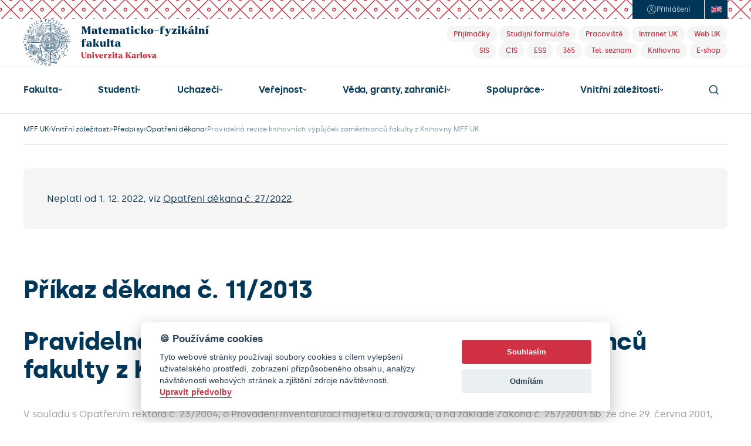

--- FILE ---
content_type: text/html; charset=UTF-8
request_url: https://www.mff.cuni.cz/cs/vnitrni-zalezitosti/predpisy/opatreni-dekana/pravidelna-revize-knihovnich-vypujcek-zamestnancu-fakulty-z-knihovny-mff-uk
body_size: 22166
content:
<!DOCTYPE html>
<html lang="cs">
    <head>
        
          <!-- design25 -->
  
  <meta charset="utf-8">
  <meta name="zoom-domain-verification" content="ZOOM_verify_S4pYpbXGQwCtl1GM8PszGA">
  <meta content="width=device-width, initial-scale=1" name="viewport">
  <script type="text/javascript">!function(o,c){var n=c.documentElement,t=" w-mod-";n.className+=t+"js",("ontouchstart"in o||o.DocumentTouch&&c instanceof DocumentTouch)&&(n.className+=t+"touch")}(window,document);</script>
  <script src="https://d3e54v103j8qbb.cloudfront.net/js/jquery-3.5.1.min.dc5e7f18c8.js?site=685d05483898b425ae5e4fb2" type="text/javascript" integrity="sha256-9/aliU8dGd2tb6OSsuzixeV4y/faTqgFtohetphbbj0=" crossorigin="anonymous"></script>
  <link rel="icon" href="/favicon.png" type="image/x-icon">
  <link rel="shortcut icon" href="/favicon.png" type="image/x-icon">
  <link rel="apple-touch-icon" href="/webclip.png">
  <link rel="stylesheet" href="https://cdn.jsdelivr.net/npm/@fancyapps/ui@6.0/dist/fancybox/fancybox.css"/>
  <link rel="stylesheet" href="https://fonts.googleapis.com/icon?family=Material+Icons">
  <style>
    body { -webkit-font-smoothing: antialiased; }
  </style>

  <!-- ================================= Definice globálních proměnných pro JS ================================== -->
  <script>
    var MFF = MFF || {};
    MFF.paths = MFF.paths || {};
    MFF.paths["publicPath"] = '/';
  </script>

          
        <script type="text/plain" data-cookiecategory="tracking">
                
            var stripUtm = {};
            stripUtm.trackersCount = 2;
            stripUtm.finishedCount = 0;
            stripUtm.stripParams = function () {
                 
                    var search    = document.location.search.substring(1).split("&");
                    var newSearch = [];
                    var utmParams = ["utm_source", "utm_medium", "utm_campaign", "utm_term", "utm_content"];

                    for (var i in search) {
                        var item = search[i].split("=");
                        if (utmParams.indexOf(item[0]) === -1) {
                            newSearch.push(search[i]);
                        }
                    }

                    var newLocation = document.location.pathname 
                                    + (newSearch.length>0 && newSearch[0] != "" ? "?" + newSearch.join("&") : "")
                                    + document.location.hash;

                    window.history.replaceState({}, document.title, newLocation);
            };
                
            stripUtm.gaPageViewCallback = function () {
                stripUtm.finishedCount++;
                if (stripUtm.finishedCount>=stripUtm.trackersCount) {
                    stripUtm.stripParams();
                }
            };
        </script>                        
                
        <script type="text/plain" data-cookiecategory="tracking" async src="https://www.googletagmanager.com/gtag/js?id=UA-37644043-1"></script>
        <script type="text/plain" data-cookiecategory="tracking">

            window.dataLayer = window.dataLayer || [];
            function gtag(){dataLayer.push(arguments);}
            gtag('js', new Date());
            
            gtag('config', 'UA-37644043-1', {
                  'send_page_view': false
            });
            gtag('event', 'page_view', {
               'send_to': 'UA-37644043-1', 
               'event_callback': stripUtm.gaPageViewCallback
            });            gtag('config', 'UA-35730976-1', {
                  'send_page_view': false
            });
            gtag('event', 'page_view', {
               'send_to': 'UA-35730976-1', 
               'event_callback': stripUtm.gaPageViewCallback
            });
                
        </script>
                

  

<style>

    #cm #c-p-bn {
        background-color: #D03145;
    }

    #cm .cc-link {
        color: #D03145;
        border-bottom-color: #D03145;
    }

    #s-cnt #s-all-bn {
        background-color: #D03145;
    }

    /*.cc_div #s-cnt .b-tg .c-tg {*/
    /*    background-color: #D03145*/
    /*}*/
</style>


<script defer type="text/javascript" src="/modules/CookieConsent/vendor/cookieconsent/dist/cookieconsent.js"></script>
<script>
    /**
     * @namespace Mapp.CookieConsent
     */
    var Mapp = Mapp || {};
    Mapp.CookieConsent = Mapp.CookieConsent || {};

    //------------------------------------------------------------------------------------------------------------------
    // Inicializace pluginu
    //------------------------------------------------------------------------------------------------------------------

    window.addEventListener('load', function(){

        // obtain plugin
        var cc = initCookieConsent();
        Mapp.CookieConsent.cc = cc;

        // run plugin with your configuration
        cc.run({
            current_lang: 'cs',
            autoclear_cookies: true,                   // default: false
            theme_css: '/modules/CookieConsent/vendor/cookieconsent/dist/cookieconsent.css',  // 🚨 replace with a valid path
            page_scripts: true,                        // default: false

            mode: 'opt-in',                            // default: 'opt-in'; value: 'opt-in' or 'opt-out'
            // delay: 0,                               // default: 0
            // auto_language: '',                      // default: null; could also be 'browser' or 'document'
            // autorun: true,                          // default: true
            // force_consent: false,                   // default: false
            // hide_from_bots: false,                  // default: false
            // remove_cookie_tables: false             // default: false
            // cookie_name: 'cc_cookie',               // default: 'cc_cookie'
            // cookie_expiration: 182,                 // default: 182 (days)
            // cookie_necessary_only_expiration: 182   // default: disabled
            // cookie_domain: location.hostname,       // default: current domain
            // cookie_path: '/',                       // default: root
            // cookie_same_site: 'Lax',                // default: 'Lax'
            // use_rfc_cookie: false,                  // default: false
            // revision: 0,                            // default: 0

            onFirstAction: function(user_preferences, cookie){
                // callback triggered only once on the first accept/reject action
            },

            onAccept: function (cookie) {
                // callback triggered on the first accept/reject action, and after each page load
            },

            onChange: function (cookie, changed_categories) {
                // callback triggered when user changes preferences after consent has already been given
            },

            gui_options: {
                consent_modal: {
                    layout: 'cloud',               // box/cloud/bar
                    position: 'bottom center',     // bottom/middle/top + left/right/center
                    transition: 'slide',           // zoom/slide
                    swap_buttons: false            // enable to invert buttons
                },
                settings_modal: {
                    layout: 'bar',                 // box/bar
                    // position: 'left',           // left/right
                    transition: 'slide'            // zoom/slide
                }
            },

            languages: {
                'cs': {
                    consent_modal: {
                        title: '🍪 Používáme cookies',
                        description: 'Tyto webové stránky používají soubory cookies s cílem vylepšení uživatelského prostředí, zobrazení přizpůsobeného obsahu, analýzy návštěvnosti webových stránek a zjištění zdroje návštěvnosti. <button type="button" data-cc="c-settings" class="cc-link">Upravit předvolby</button>',
                        primary_btn: {
                            text: 'Souhlasím',
                            role: 'accept_all'              // 'accept_selected' or 'accept_all'
                        },
                        secondary_btn: {
                            text: 'Odmítám',
                            role: 'accept_necessary'        // 'settings' or 'accept_necessary'
                        }
                    },
                    settings_modal: {
                        title: 'MFF UK',
                        save_settings_btn: 'Uložit předvolby',
                        accept_all_btn: 'Přijmout vše',
                        reject_all_btn: 'Odmítnout vše',
                        close_btn_label: 'Zavřít',
                        // cookie_table_headers: [
                        //     {col1: 'Name'},
                        //     {col2: 'Domain'},
                        //     {col3: 'Expiration'},
                        //     {col4: 'Description'}
                        // ],
                        blocks: [
                            {
                                title: '🍪 Použití cookies',
                                description: 'Tyto webové stránky používají soubory cookies s cílem vylepšení uživatelského prostředí, zobrazení přizpůsobeného obsahu, analýzy návštěvnosti webových stránek a zjištění zdroje návštěvnosti. Zde můžete přijmout/odmítnout jednotlivé kategorie cookies.'
                            }, {
                                title: 'Bezpodmínečně nutné cookies',
                                description: 'Tyto soubory cookies jsou nezbytné k tomu, aby stránka mohla vůbec fungovat. Tyto cookies jsou vždy povolené.',
                                toggle: {
                                    value: 'strictly-necessary',
                                    enabled: true,
                                    readonly: true          // cookie categories with readonly=true are all treated as "necessary cookies"
                                }
                            }, {
                                title: 'Sledovací a výkonnostní soubory cookies',
                                description: 'Tyto soubory cookies se používají ke shromažďování informací pro analýzu provozu na našich webových stránkách a sledování používání našich webových stránek uživateli. Mohou například sledovat dobu, kterou na webu trávíte, nebo stránky, které navštěvujete. Informace shromážděné prostřednictvím těchto sledovacích a výkonnostních cookies neidentifikují žádné osoby.',
                                toggle: {
                                    value: 'tracking',     // your cookie category
                                    enabled: false,
                                    readonly: false
                                },
                                // cookie_table: [             // list of all expected cookies
                                //     {
                                //         col1: '^_ga',       // match all cookies starting with "_ga"
                                //         col2: 'google.com',
                                //         col3: '2 years',
                                //         col4: 'description ...',
                                //         is_regex: true
                                //     },
                                //     {
                                //         col1: '_gid',
                                //         col2: 'google.com',
                                //         col3: '1 day',
                                //         col4: 'description ...',
                                //     }
                                // ]
                            }, {
                                title: 'Cookies pro cílení a reklamu',
                                description: 'Tyto soubory cookies se používají k zobrazování reklamy na základě vašich zvyků při procházení. Tyto soubory cookies mohou kombinovat informace shromážděné z našich webových stránek s dalšími informacemi, které nezávisle shromáždily z jiných webových stránek. Pokud se rozhodnete tyto soubory cookies pro cílení nebo reklamu odstranit nebo deaktivovat, mohou se vám reklamy stále zobrazovat, ale nemusí pro vás být nadále personalizované a relevantní.',
                                toggle: {
                                    value: 'targeting',
                                    enabled: false,
                                    readonly: false
                                }
                            }, {
                                title: 'Další informace',
                                description: 'V případě jakýchkoliv dotazů ohledně našich zásad týkajících se souborů cookies a vašich možností nás prosím <a class="cc-link" href="mailto:mff@matfyz.cuni.cz">kontaktujte</a>.',
                            }
                        ]
                    }
                },

                'en': {
                    consent_modal: {
                        title: '🍪 We use cookies',
                        description: 'This website uses essential cookies to ensure its proper operation and tracking cookies to understand how you interact with it. The latter will be set only after consent. <button type="button" data-cc="c-settings" class="cc-link">Let me choose</button>',
                        primary_btn: {
                            text: 'Accept all',
                            role: 'accept_all'              // 'accept_selected' or 'accept_all'
                        },
                        secondary_btn: {
                            text: 'Reject all',
                            role: 'accept_necessary'        // 'settings' or 'accept_necessary'
                        }
                    },
                    settings_modal: {
                        title: 'CUNI MFF',
                        save_settings_btn: 'Save settings',
                        accept_all_btn: 'Accept all',
                        reject_all_btn: 'Reject all',
                        close_btn_label: 'Close',
                        // cookie_table_headers: [
                        //     {col1: 'Name'},
                        //     {col2: 'Domain'},
                        //     {col3: 'Expiration'},
                        //     {col4: 'Description'}
                        // ],
                        blocks: [
                            {
                                title: '🍪 Cookie usage',
                                description: 'We use cookies to ensure the basic functionalities of the website and to enhance your online experience. You can choose for each category to opt-in/out whenever you want.'
                            }, {
                                title: 'Strictly necessary cookies',
                                description: 'These cookies are essential for the proper functioning of our website. Without these cookies, the website would not work properly',
                                toggle: {
                                    value: 'strictly-necessary',
                                    enabled: true,
                                    readonly: true          // cookie categories with readonly=true are all treated as "necessary cookies"
                                }
                            }, {
                                title: 'Performance and Analytics cookies',
                                description: 'These cookies are used to collect information to analyze the traffic to our website and how visitors are using our website. For example, these cookies may track things such as how long you spend on the website or the pages you visit which helps us to understand how we can improve our website site for you. The information collected through these tracking and performance cookies do not identify any individual visitor.',
                                toggle: {
                                    value: 'tracking',     // your cookie category
                                    enabled: false,
                                    readonly: false
                                },
                                // cookie_table: [             // list of all expected cookies
                                //     {
                                //         col1: '^_ga',       // match all cookies starting with "_ga"
                                //         col2: 'google.com',
                                //         col3: '2 years',
                                //         col4: 'description ...',
                                //         is_regex: true
                                //     },
                                //     {
                                //         col1: '_gid',
                                //         col2: 'google.com',
                                //         col3: '1 day',
                                //         col4: 'description ...',
                                //     }
                                // ]
                            }, {
                                title: 'Advertisement and Targeting cookies',
                                description: 'These cookies are used to show advertising that is likely to be of interest to you based on your browsing habits. These cookies, as served by content and/or advertising providers, may combine information they collected from our website with other information they have independently collected relating to your web browser\'s activities across their network of websites. If you choose to remove or disable these targeting or advertising cookies, you will still see adverts but they may not be relevant to you.',
                                toggle: {
                                    value: 'targeting',
                                    enabled: false,
                                    readonly: false
                                }
                            }, {
                                title: 'More information',
                                description: 'For any queries in relation to our policy on cookies and your choices, please <a class="cc-link" href="mailto:mff@matfyz.cuni.cz">contact us</a>.',
                            }
                        ]
                    }
                }
            }
        });
    });

    // -----------------------------------------------------------------------------------------------------------------
    // Pomocné funkce
    // -----------------------------------------------------------------------------------------------------------------

    /**
     * Zda jsou povolena cookies nutná pro běh stránky, jako session id.
     * @returns {boolean}
     */
    Mapp.CookieConsent.isStrictlyNecessaryAllowed = function()
    {
        return Mapp.CookieConsent.cc.allowedCategory("strictly-necessary");
    };

    /**
     * Zda jsou povolena cookies nutná pro sledování uživatelovy identity, například Google Analytics nebo YouTube.
     * @returns {boolean}
     */
    Mapp.CookieConsent.isTrackingAllowed = function()
    {
        return Mapp.CookieConsent.cc.allowedCategory("tracking");
    };

    /**
     * Zda jsou povolena cookies pro cílení uživatelské reklamy, například Google AdSense.
     * @returns {boolean}
     */
    Mapp.CookieConsent.isTargetingAllowed = function()
    {
        return Mapp.CookieConsent.cc.allowedCategory("targeting");
    };

    /**
     * Zkontroluje, zda jsou uživatelem povoleny tracking cookies. Pokud ne, modifikuje youtube url, aby ukazovalo
     * na doménu www.youtube-nocookie.com.
     * @param url
     * @constructor
     */
    Mapp.CookieConsent.DecorateYouTubeUrl = function(url)
    {
        if (Mapp.CookieConsent.isTrackingAllowed()) {
            url = url.replace("youtube-nocookie.com", "youtube.com");
            console.log("tracking allowed " + url)
            return url;
        } else {
            url = url.replace("youtube.com", "youtube-nocookie.com");
            return url;
        }
    }
</script>


  <title>Pravidelná revize knihovních výpůjček zaměstnanců fakulty z&nbsp;Knihovny MFF&nbsp;UK | Matematicko-fyzikální fakulta Univerzity Karlovy</title>
<meta name="description" content="Neplatí od 1. 12. 2022, viz  Opatření děkana č. 27/2022 . Příkaz děkana č. ...">
<meta property="og:title" content="Pravidelná revize knihovních výpůjček zaměstnanců fakulty z Knihovny MFF&nbsp;UK | Matematicko-fyzikální fakulta Univerzity Karlovy">
<meta property="og:description" content="Neplatí od 1. 12. 2022, viz  Opatření děkana č. 27/2022 . Příkaz děkana č. ...">
<link rel="stylesheet" type="text/css" href="/cache/pagebuilder/css/fee2934ce090660883bddaec79ff1e36.css" />
<script src="/cache/pagebuilder/js/52bf803fe817c39e4b1a8fe9b75ed296.js"></script>
<script>document.addEventListener('DOMContentLoaded', function() {Mapp.Framework.Localization.defaultLocale='cs';
Mapp.Framework.Localization.fallbackLocale='cs';
});</script>

    </head>
    <body>
        
  <!-- ================================= Oznámení o režimu náhledu ============================================= -->
  
  <section class="header">
    <div class="header-login-area noprint">
      <div class="header-login-btns-wrapper">
        <div class="header-login-btns">

                      <a href="/casLogin?callbackUrl=%2Fcs%2Fvnitrni-zalezitosti%2Fpredpisy%2Fopatreni-dekana%2Fpravidelna-revize-knihovnich-vypujcek-zamestnancu-fakulty-z-knihovny-mff-uk&_locale=cs" class="btn-login w-inline-block" title="Přihlášení">
              <div class="ico-element w-embed"><svg width="17" height="16" viewbox="0 0 17 16" fill="none" xmlns="http://www.w3.org/2000/svg">
                  <path d="M3.10623 12.6151C3.10623 12.6151 4.72733 10.5455 8.72732 10.5455C12.7273 10.5455 14.3485 12.6151 14.3485 12.6151M8.72732 0.727273C4.7107 0.727273 1.45459 3.98338 1.45459 8C1.45459 12.0166 4.7107 15.2727 8.72732 15.2727C12.7439 15.2727 16 12.0166 16 8C16 3.98338 12.7439 0.727273 8.72732 0.727273ZM8.72732 8C9.93234 8 10.9091 7.0232 10.9091 5.81818C10.9091 4.6132 9.93234 3.63636 8.72732 3.63636C7.5223 3.63636 6.5455 4.6132 6.5455 5.81818C6.5455 7.0232 7.5223 8 8.72732 8Z" stroke="currentColor" stroke-linecap="round" stroke-linejoin="round"></path>
                </svg></div>
              <div class="text">Přihlášení</div>
            </a>
          

          <a href="https://www.mff.cuni.cz/cs/vyhledavani" class="nav-search-btn-mobile w-inline-block">
            <div class="ico-element w-embed"><svg width="17" height="16" viewbox="0 0 17 16" fill="none" xmlns="http://www.w3.org/2000/svg">
                <path d="M12.5 12L15.7 15.2M1.30005 7.2C1.30005 10.7346 4.16542 13.6 7.70005 13.6C9.47045 13.6 11.0729 12.8812 12.2316 11.7194C13.3862 10.5618 14.1 8.96424 14.1 7.2C14.1 3.66538 11.2347 0.800003 7.70005 0.800003C4.16542 0.800003 1.30005 3.66538 1.30005 7.2Z" stroke="currentColor" stroke-width="1.5" stroke-linecap="round" stroke-linejoin="round"></path>
              </svg></div>
          </a>

                                <a href="/en/internal-affairs/regulations" class="btn-language en w-inline-block" title="English">
              <div class="ico-element w-embed"><svg width="18" height="12" viewbox="0 0 18 12" fill="none" xmlns="http://www.w3.org/2000/svg">
                  <path d="M0 0.886934C6 3.95426 12 -2.18039 18 0.886934V11.1135C12 8.04621 6 14.1809 0 11.1135V0.886934Z" fill="black"></path>
                  <path d="M0 11.1135C6 14.1809 12 8.04621 18 11.1135V0.886934C12 -2.18039 6 3.95426 0 0.886934V11.1135Z" fill="white"></path>
                  <path d="M12.0539 3.89491C14.036 2.48276 16.018 1.41215 18 1.3399V0.886934C17.8652 0.814684 17.7236 0.748769 17.5888 0.689655C15.3303 0.91954 13.0652 2.39737 10.8067 4.13793C11.2247 4.04598 11.636 3.96059 12.0539 3.88834V3.89491Z" fill="#BD1F38"></path>
                  <path d="M11.7708 6.98194C13.8472 7.73727 15.9236 8.82759 18 11.0213V10.3448C16.3416 8.59113 14.6764 7.54023 13.018 6.8046C12.6 6.85057 12.1888 6.90969 11.7708 6.98851V6.98194Z" fill="#BD1F38"></path>
                  <path d="M0 1.66174C1.77303 3.54023 3.55281 4.61741 5.32584 5.36617C5.74382 5.31363 6.15506 5.24138 6.57303 5.15599C4.38202 4.40066 2.19101 3.30378 0 0.985222V1.66174Z" fill="#BD1F38"></path>
                  <path d="M6.28989 8.24959C4.19326 9.78653 2.09663 10.9819 0 11.0542V11.1135C0.377528 11.304 0.755056 11.4614 1.13933 11.5862C3.26966 11.1264 5.40674 9.6486 7.53708 7.98029C7.1191 8.07882 6.70787 8.17077 6.28989 8.24302V8.24959Z" fill="#BD1F38"></path>
                  <path d="M16.7663 0.380952C14.6629 -0.28243 12.5663 0.0262727 10.4629 0.525452V3.96059C12.5663 2.31856 14.6629 0.860427 16.7663 0.380952Z" fill="#2C3077"></path>
                  <path d="M7.68539 1.21511C5.59551 1.71429 3.49888 2.04926 1.40899 1.44499C3.49888 3.19869 5.59551 4.00657 7.68539 4.65682V1.21511Z" fill="#2C3077"></path>
                  <path d="M18 4.58457V2.23974C16.5775 2.29228 15.1483 2.86371 13.7258 3.711C15.1483 3.64532 16.5775 3.8555 18 4.58457Z" fill="#2C3077"></path>
                  <path d="M18 9.94417V7.61905C16.5775 6.88998 15.1483 6.6798 13.7258 6.74548C15.1483 7.45484 16.5775 8.44006 18 9.94417Z" fill="#2C3077"></path>
                  <path d="M1.75955 11.7701C3.73483 12.243 5.70337 11.9212 7.67865 11.4483V8.21675C5.70337 9.76683 3.73483 11.1724 1.75955 11.7701Z" fill="#2C3077"></path>
                  <path d="M10.4629 10.7521C12.4449 10.2857 14.4202 9.98358 16.4022 10.5025C14.4202 8.9064 12.4449 8.13136 10.4629 7.52052V10.7521Z" fill="#2C3077"></path>
                  <path d="M0 7.61905V10.0427C1.4764 9.99015 2.94607 9.37931 4.42247 8.48604C2.94607 8.57143 1.4764 8.37438 0 7.61905Z" fill="#2C3077"></path>
                  <path d="M0 4.58457C1.4764 5.3399 2.94607 5.53695 4.42247 5.45156C2.94607 4.72906 1.4764 3.71757 0 2.15435V4.58457Z" fill="#2C3077"></path>
                  <path d="M8.2382 1.07718V5.38588C5.49438 6.07553 2.74382 6.59442 0 5.1954V7.02135C2.74382 8.42693 5.49438 7.90148 8.2382 7.21182V11.3103C8.79775 11.1724 9.35056 11.0279 9.91011 10.89V6.79146C12.6067 6.12151 15.3034 5.64204 18 7.02135V5.1954C15.3034 3.81609 12.6067 4.29557 9.91011 4.96552V0.656815C9.35056 0.794746 8.79775 0.939245 8.2382 1.07718Z" fill="#BD1F38"></path>
                </svg></div>
            </a>
          
        </div>
      </div>
    </div>
    <div class="header-logo-area-desktop">
      <a href="/" class="link-home w-inline-block"><img src="/modules/MatFyzWeb/design25/images/mff-uk-logo.svg" loading="lazy" width="303" height="Auto" alt="" class="mff-uk-logo"></a>
      <div class="header-tag-links noprint">
        <div>
          <a href="/cs/uchazeci" class="header-tag w-inline-block" title="Přijímačky">
            <div class="header-tag-text">Přijímačky</div>
          </a>
          <a href="/cs/studenti/formulare" class="header-tag w-inline-block" title="Studijní formuláře">
            <div class="header-tag-text">Studijní formuláře</div>
          </a>
          <a href="/cs/fakulta/organizacni-struktura" class="header-tag w-inline-block" title="Pracoviště">
            <div class="header-tag-text">Pracoviště</div>
          </a>
          <a href="https://intranet.cuni.cz/" class="header-tag w-inline-block" title="Intranet Univerzity Karlovy">
            <div class="header-tag-text">Intranet UK</div>
          </a>
          <a href="https://cuni.cz/" class="header-tag w-inline-block" title="Web Univerzity Karlovy">
            <div class="header-tag-text">Web UK</div>
          </a>
        </div>
        <div>
                    <a href="https://is.cuni.cz/studium/" class="header-tag w-inline-block" title="Studijní informační systém">
            <div class="header-tag-text">SIS</div>
          </a>
          <a href="/cis" class="header-tag w-inline-block" title="Centralizovaný IS - VERSO">
            <div class="header-tag-text">CIS</div>
          </a>
          <a href="https://essuk.is.cuni.cz/" class="header-tag w-inline-block" title="Elektronická spisová služba">
            <div class="header-tag-text">ESS</div>
          </a>
          <a href="/cs/vnitrni-zalezitosti/it-a-sluzby/cloudove-sluzby/microsoft-365" class="header-tag w-inline-block" title="Microsoft 365">
            <div class="header-tag-text">365</div>
          </a>
          <a href="/cs/vyhledavani/telefonni-seznam" class="header-tag w-inline-block" title="Telefonní seznam">
            <div class="header-tag-text">Tel. seznam</div>
          </a>
          <a href="/cs/knihovna" class="header-tag w-inline-block" title="Knihovna">
            <div class="header-tag-text">Knihovna</div>
          </a>        
          <a href="http://matfyzpress.cz" class="header-tag w-inline-block" title="E-shop">
            <div class="header-tag-text">E-shop</div>
          </a>
        </div>
      </div>
    </div>
    <div class="header-main-nav-area-desktop noprint">

      <div class="main-nav">

        <div class="main-nav-dropdown w-dropdown has-submenu" data-hover="true" data-delay="0" ><div class='nav-link w-dropdown-toggle'><a href="/cs/fakulta" class="nav-link-text">Fakulta</a><div class="ico-element w-embed"><svg width="7" height="4" viewbox="0 0 7 4" fill="none" xmlns="http://www.w3.org/2000/svg">
                            <path d="M5.5 1L3.5 3L1.5 1" stroke="currentColor" stroke-width="1.25" stroke-linecap="round" stroke-linejoin="round"></path>
                        </svg></div></div><nav class="level-2 main-nav-dropdown-list w-dropdown-list"><a href='/cs/fakulta/zakladni-informace' class='main-nav-dropdown-link w-dropdown-link'>Základní informace</a><a href='/cs/fakulta/uredni-deska' class='main-nav-dropdown-link w-dropdown-link'>Úřední deska</a><a href='/cs/fakulta/jak-se-k-nam-dostanete' class='main-nav-dropdown-link w-dropdown-link'>Jak se k&nbsp;nám dostanete</a><a href='/cs/fakulta/organizacni-struktura' class='main-nav-dropdown-link w-dropdown-link'>Organizační struktura</a><a href='/cs/fakulta/akademicky-senat' class='main-nav-dropdown-link w-dropdown-link'>Akademický senát</a><a href='/cs/fakulta/ombudsman' class='main-nav-dropdown-link w-dropdown-link'>Ombudsmanka</a><a href='/cs/fakulta/matfyzpress' class='main-nav-dropdown-link w-dropdown-link'>MatfyzPress</a><a href='/cs/fakulta/vizualni-styl-mff-uk' class='main-nav-dropdown-link w-dropdown-link'>Vizuální styl MFF&nbsp;UK</a><a href='/cs/fakulta/pracovni-prilezitosti' class='main-nav-dropdown-link w-dropdown-link'>Pracovní příležitosti</a><a href='/cs/fakulta/dalsi' class='main-nav-dropdown-link w-dropdown-link'>Další...</a></nav></div><div class="main-nav-dropdown w-dropdown has-submenu" data-hover="true" data-delay="0" ><div class='nav-link w-dropdown-toggle'><a href="/cs/studenti" class="nav-link-text">Studenti</a><div class="ico-element w-embed"><svg width="7" height="4" viewbox="0 0 7 4" fill="none" xmlns="http://www.w3.org/2000/svg">
                            <path d="M5.5 1L3.5 3L1.5 1" stroke="currentColor" stroke-width="1.25" stroke-linecap="round" stroke-linejoin="round"></path>
                        </svg></div></div><nav class="level-2 main-nav-dropdown-list w-dropdown-list"><a href='/cs/studenti/studijni-oddeleni' class='main-nav-dropdown-link w-dropdown-link'>Studijní oddělení</a><a href='/cs/studenti/harmonogram-ak-roku' class='main-nav-dropdown-link w-dropdown-link'>Harmonogram ak. roku</a><a href='/cs/studenti/predpisy' class='main-nav-dropdown-link w-dropdown-link'>Předpisy</a><a href='/cs/studenti/formulare' class='main-nav-dropdown-link w-dropdown-link'>Studijní tiskopisy a&nbsp;formuláře</a><a href='/cs/studenti/bc-a-mgr-studium' class='main-nav-dropdown-link w-dropdown-link'>Bc. a&nbsp;Mgr. studium</a><a href='/cs/studenti/informace-pro-studenty-1-rocniku-bc-a-mgr-studia' class='main-nav-dropdown-link w-dropdown-link'>Informace pro studenty 1. ročníků Bc. a&nbsp;Mgr. studia</a><a href='/cs/studenti/rigorozni-rizeni' class='main-nav-dropdown-link w-dropdown-link'>Rigorózní řízení</a><a href='/cs/studenti/doktorske-studium' class='main-nav-dropdown-link w-dropdown-link'>Doktorské studium</a><a href='/cs/studenti/zahranicni-studium' class='main-nav-dropdown-link w-dropdown-link'>Zahraniční studium</a><a href='/cs/studenti/celozivotni-vzdelavani' class='main-nav-dropdown-link w-dropdown-link'>Celoživotní vzdělávání</a><a href='/cs/studenti/poradenstvi' class='main-nav-dropdown-link w-dropdown-link'>Poradenství</a><a href='/cs/studenti/koleje-a-menzy' class='main-nav-dropdown-link w-dropdown-link'>Koleje a&nbsp;menzy</a><a href='/cs/studenti/prukazy-uk' class='main-nav-dropdown-link w-dropdown-link'>Průkazy UK</a><a href='/cs/studenti/dalsi' class='main-nav-dropdown-link w-dropdown-link'>Další...</a></nav></div><div class="main-nav-dropdown w-dropdown has-submenu" data-hover="true" data-delay="0" ><div class='nav-link w-dropdown-toggle'><a href="/cs/uchazeci" class="nav-link-text">Uchazeči</a><div class="ico-element w-embed"><svg width="7" height="4" viewbox="0 0 7 4" fill="none" xmlns="http://www.w3.org/2000/svg">
                            <path d="M5.5 1L3.5 3L1.5 1" stroke="currentColor" stroke-width="1.25" stroke-linecap="round" stroke-linejoin="round"></path>
                        </svg></div></div><nav class="level-2 main-nav-dropdown-list w-dropdown-list"><a href='/cs/uchazeci/bakalarske-studium' class='main-nav-dropdown-link w-dropdown-link'>Bakalářské studium</a><a href='/cs/uchazeci/magisterske-studium' class='main-nav-dropdown-link w-dropdown-link'>Magisterské studium</a><a href='/cs/uchazeci/doktorske-studium' class='main-nav-dropdown-link w-dropdown-link'>Doktorské studium</a><a href='/cs/uchazeci/prihlaska' class='main-nav-dropdown-link w-dropdown-link'>Přihláška</a><a href='/cs/uchazeci/alber' class='main-nav-dropdown-link w-dropdown-link'>Úvodní soustředění na Albeři</a><a href='/cs/uchazeci/casto-kladene-dotazy' class='main-nav-dropdown-link w-dropdown-link'>Často kladené dotazy</a><a href='/cs/uchazeci/zapisy-do-prvnich-rocniku' class='main-nav-dropdown-link w-dropdown-link'>Zápisy do 1. ročníků</a><a href='/cs/uchazeci/pripravny-kurz' class='main-nav-dropdown-link w-dropdown-link'>Přípravný kurz</a><a href='/cs/uchazeci/dalsi' class='main-nav-dropdown-link w-dropdown-link'>Další...</a></nav></div><div class="main-nav-dropdown w-dropdown has-submenu" data-hover="true" data-delay="0" ><div class='nav-link w-dropdown-toggle'><a href="/cs/verejnost" class="nav-link-text">Veřejnost</a><div class="ico-element w-embed"><svg width="7" height="4" viewbox="0 0 7 4" fill="none" xmlns="http://www.w3.org/2000/svg">
                            <path d="M5.5 1L3.5 3L1.5 1" stroke="currentColor" stroke-width="1.25" stroke-linecap="round" stroke-linejoin="round"></path>
                        </svg></div></div><nav class="level-2 main-nav-dropdown-list w-dropdown-list"><a href='/cs/verejnost/den-otevrenych-dveri' class='main-nav-dropdown-link w-dropdown-link'>Den otevřených dveří</a><a href='/cs/verejnost/pozvanky' class='main-nav-dropdown-link w-dropdown-link'>Pozvánky</a><a href='/cs/verejnost/pro-absolventy' class='main-nav-dropdown-link w-dropdown-link'>Pro absolventy</a><a href='/cs/verejnost/aktuality' class='main-nav-dropdown-link w-dropdown-link'>Aktuality</a><a href='/cs/verejnost/kalendar-akci' class='main-nav-dropdown-link w-dropdown-link'>Kalendář akcí</a><a href='/cs/verejnost/multimedia' class='main-nav-dropdown-link w-dropdown-link'>Multimédia</a><a href='/cs/verejnost/dalsi' class='main-nav-dropdown-link w-dropdown-link'>Další...</a></nav></div><div class="main-nav-dropdown w-dropdown has-submenu" data-hover="true" data-delay="0" ><div class='nav-link w-dropdown-toggle'><a href="/cs/veda-a-zahranici" class="nav-link-text">Věda, granty, zahraničí</a><div class="ico-element w-embed"><svg width="7" height="4" viewbox="0 0 7 4" fill="none" xmlns="http://www.w3.org/2000/svg">
                            <path d="M5.5 1L3.5 3L1.5 1" stroke="currentColor" stroke-width="1.25" stroke-linecap="round" stroke-linejoin="round"></path>
                        </svg></div></div><nav class="level-2 main-nav-dropdown-list w-dropdown-list"><a href='/cs/veda-a-zahranici/oddeleni-pro-vedu-a-zahranicni-styky' class='main-nav-dropdown-link w-dropdown-link'>Věda a&nbsp;zahraničí</a><a href='/cs/veda-a-zahranici/oddeleni-podpory-grantu-a-projektu' class='main-nav-dropdown-link w-dropdown-link'>Granty a&nbsp;projekty</a></nav></div><div class="main-nav-dropdown w-dropdown has-submenu" data-hover="true" data-delay="0" ><div class='nav-link w-dropdown-toggle'><a href="/cs/spoluprace" class="nav-link-text">Spolupráce</a><div class="ico-element w-embed"><svg width="7" height="4" viewbox="0 0 7 4" fill="none" xmlns="http://www.w3.org/2000/svg">
                            <path d="M5.5 1L3.5 3L1.5 1" stroke="currentColor" stroke-width="1.25" stroke-linecap="round" stroke-linejoin="round"></path>
                        </svg></div></div><nav class="level-2 main-nav-dropdown-list w-dropdown-list"><a href='/cs/spoluprace/oddeleni-firemni-spoluprace' class='main-nav-dropdown-link w-dropdown-link'>Oddělení firemní spolupráce</a><a href='/cs/spoluprace/partnersky-program' class='main-nav-dropdown-link w-dropdown-link'>Partnerský program</a><a href='/cs/spoluprace/dny-firem' class='main-nav-dropdown-link w-dropdown-link'>Dny firem</a><a href='/cs/spoluprace/darci' class='main-nav-dropdown-link w-dropdown-link'>Dárci</a><a href='/cs/spoluprace/fakultni-skoly' class='main-nav-dropdown-link w-dropdown-link'>Fakultní školy</a><a href='/cs/spoluprace/tisk-a-media' class='main-nav-dropdown-link w-dropdown-link'>Tisk a&nbsp;média</a><a href='/cs/spoluprace/dalsi' class='main-nav-dropdown-link w-dropdown-link'>Další...</a></nav></div><div class="main-nav-dropdown w-dropdown opened has-submenu" data-hover="true" data-delay="0" ><div class='nav-link w-dropdown-toggle'><a href="/cs/vnitrni-zalezitosti" class="nav-link-text">Vnitřní záležitosti</a><div class="ico-element w-embed"><svg width="7" height="4" viewbox="0 0 7 4" fill="none" xmlns="http://www.w3.org/2000/svg">
                            <path d="M5.5 1L3.5 3L1.5 1" stroke="currentColor" stroke-width="1.25" stroke-linecap="round" stroke-linejoin="round"></path>
                        </svg></div></div><nav class="level-2 main-nav-dropdown-list w-dropdown-list"><a href='/cs/vnitrni-zalezitosti/zapisy-z-jednani' class='main-nav-dropdown-link w-dropdown-link'>Zápisy z&nbsp;jednání</a><a href='/cs/vnitrni-zalezitosti/predpisy' class='main-nav-dropdown-link w-dropdown-link'>Předpisy</a><a href='/cs/vnitrni-zalezitosti/formulare' class='main-nav-dropdown-link w-dropdown-link'>Formuláře</a><a href='/cs/vnitrni-zalezitosti/navody' class='main-nav-dropdown-link w-dropdown-link'>Návody</a><a href='/cs/vnitrni-zalezitosti/knihovna' class='main-nav-dropdown-link w-dropdown-link'>Knihovna</a><a href='/cs/vnitrni-zalezitosti/it-a-sluzby' class='main-nav-dropdown-link w-dropdown-link'>IT a&nbsp;služby</a><a href='/cs/vnitrni-zalezitosti/pro-zamestnance' class='main-nav-dropdown-link w-dropdown-link'>Pro zaměstnance</a><a href='/cs/vnitrni-zalezitosti/ochrana-osobnich-udaju-gdpr' class='main-nav-dropdown-link w-dropdown-link'>Ochrana osobních údajů (GDPR)</a><a href='/cs/vnitrni-zalezitosti/bezpecnost' class='main-nav-dropdown-link w-dropdown-link'>Bezpečnost</a><a href='/cs/vnitrni-zalezitosti/dalsi' class='main-nav-dropdown-link w-dropdown-link'>Další...</a></nav></div>

        <a data-w-id="4e201f5d-aa2b-c20a-4595-dcffdf782673" href="#" class="nav-search-btn w-inline-block">
          <div class="ico-element w-embed"><svg width="17" height="16" viewbox="0 0 17 16" fill="none" xmlns="http://www.w3.org/2000/svg">
                  <path d="M12.5 12L15.7 15.2M1.30005 7.2C1.30005 10.7346 4.16542 13.6 7.70005 13.6C9.47045 13.6 11.0729 12.8812 12.2316 11.7194C13.3862 10.5618 14.1 8.96424 14.1 7.2C14.1 3.66538 11.2347 0.800003 7.70005 0.800003C4.16542 0.800003 1.30005 3.66538 1.30005 7.2Z" stroke="currentColor" stroke-width="1.5" stroke-linecap="round" stroke-linejoin="round"></path>
              </svg></div>
        </a>

      </div>

    </div>


    <div class="header-mobile-nav-wrapper noprint">
      <a href="/" class="link-home w-inline-block"><img src="/modules/MatFyzWeb/design25/images/mff-uk-logo.svg" loading="lazy" width="303" alt="MFF&nbsp;UK" class="mff-uk-logo"></a><button data-w-id="f88bb175-4034-8e0c-f212-48ea0070fa98" class="nav-menu-mobile-hamburger">
        <div class="hamburger-icon">
          <div class="hamburger-line-32"></div>
          <div class="hamburger-line-32"></div>
          <div class="hamburger-line-24"></div>
        </div>
        <div class="hamburger-icon-close">
          <div class="hamburger-line-close-1"></div>
          <div class="hamburger-line-close-2"></div>
        </div>
      </button>
    </div>
    <div class="header-mobile-nav-open noprint">

      <div class="main-nav">

        <div class="main-nav-dropdown w-dropdown has-submenu" data-hover="false" data-delay="0" ><div class='nav-link w-dropdown-toggle'><div class="nav-link-text">Fakulta</div><div class="ico-element w-embed"><svg width="7" height="4" viewbox="0 0 7 4" fill="none" xmlns="http://www.w3.org/2000/svg">
                            <path d="M5.5 1L3.5 3L1.5 1" stroke="currentColor" stroke-width="1.25" stroke-linecap="round" stroke-linejoin="round"></path>
                        </svg></div></div><nav class="level-2 main-nav-dropdown-list w-dropdown-list"><a href='/cs/fakulta/zakladni-informace' class='main-nav-dropdown-link w-dropdown-link'>Základní informace</a><a href='/cs/fakulta/uredni-deska' class='main-nav-dropdown-link w-dropdown-link'>Úřední deska</a><a href='/cs/fakulta/jak-se-k-nam-dostanete' class='main-nav-dropdown-link w-dropdown-link'>Jak se k&nbsp;nám dostanete</a><a href='/cs/fakulta/organizacni-struktura' class='main-nav-dropdown-link w-dropdown-link'>Organizační struktura</a><a href='/cs/fakulta/akademicky-senat' class='main-nav-dropdown-link w-dropdown-link'>Akademický senát</a><a href='/cs/fakulta/ombudsman' class='main-nav-dropdown-link w-dropdown-link'>Ombudsmanka</a><a href='/cs/fakulta/matfyzpress' class='main-nav-dropdown-link w-dropdown-link'>MatfyzPress</a><a href='/cs/fakulta/vizualni-styl-mff-uk' class='main-nav-dropdown-link w-dropdown-link'>Vizuální styl MFF&nbsp;UK</a><a href='/cs/fakulta/pracovni-prilezitosti' class='main-nav-dropdown-link w-dropdown-link'>Pracovní příležitosti</a><a href='/cs/fakulta/dalsi' class='main-nav-dropdown-link w-dropdown-link'>Další...</a></nav></div><div class="main-nav-dropdown w-dropdown has-submenu" data-hover="false" data-delay="0" ><div class='nav-link w-dropdown-toggle'><div class="nav-link-text">Studenti</div><div class="ico-element w-embed"><svg width="7" height="4" viewbox="0 0 7 4" fill="none" xmlns="http://www.w3.org/2000/svg">
                            <path d="M5.5 1L3.5 3L1.5 1" stroke="currentColor" stroke-width="1.25" stroke-linecap="round" stroke-linejoin="round"></path>
                        </svg></div></div><nav class="level-2 main-nav-dropdown-list w-dropdown-list"><a href='/cs/studenti/studijni-oddeleni' class='main-nav-dropdown-link w-dropdown-link'>Studijní oddělení</a><a href='/cs/studenti/harmonogram-ak-roku' class='main-nav-dropdown-link w-dropdown-link'>Harmonogram ak. roku</a><a href='/cs/studenti/predpisy' class='main-nav-dropdown-link w-dropdown-link'>Předpisy</a><a href='/cs/studenti/formulare' class='main-nav-dropdown-link w-dropdown-link'>Studijní tiskopisy a&nbsp;formuláře</a><a href='/cs/studenti/bc-a-mgr-studium' class='main-nav-dropdown-link w-dropdown-link'>Bc. a&nbsp;Mgr. studium</a><a href='/cs/studenti/informace-pro-studenty-1-rocniku-bc-a-mgr-studia' class='main-nav-dropdown-link w-dropdown-link'>Informace pro studenty 1. ročníků Bc. a&nbsp;Mgr. studia</a><a href='/cs/studenti/rigorozni-rizeni' class='main-nav-dropdown-link w-dropdown-link'>Rigorózní řízení</a><a href='/cs/studenti/doktorske-studium' class='main-nav-dropdown-link w-dropdown-link'>Doktorské studium</a><a href='/cs/studenti/zahranicni-studium' class='main-nav-dropdown-link w-dropdown-link'>Zahraniční studium</a><a href='/cs/studenti/celozivotni-vzdelavani' class='main-nav-dropdown-link w-dropdown-link'>Celoživotní vzdělávání</a><a href='/cs/studenti/poradenstvi' class='main-nav-dropdown-link w-dropdown-link'>Poradenství</a><a href='/cs/studenti/koleje-a-menzy' class='main-nav-dropdown-link w-dropdown-link'>Koleje a&nbsp;menzy</a><a href='/cs/studenti/prukazy-uk' class='main-nav-dropdown-link w-dropdown-link'>Průkazy UK</a><a href='/cs/studenti/dalsi' class='main-nav-dropdown-link w-dropdown-link'>Další...</a></nav></div><div class="main-nav-dropdown w-dropdown has-submenu" data-hover="false" data-delay="0" ><div class='nav-link w-dropdown-toggle'><div class="nav-link-text">Uchazeči</div><div class="ico-element w-embed"><svg width="7" height="4" viewbox="0 0 7 4" fill="none" xmlns="http://www.w3.org/2000/svg">
                            <path d="M5.5 1L3.5 3L1.5 1" stroke="currentColor" stroke-width="1.25" stroke-linecap="round" stroke-linejoin="round"></path>
                        </svg></div></div><nav class="level-2 main-nav-dropdown-list w-dropdown-list"><a href='/cs/uchazeci/bakalarske-studium' class='main-nav-dropdown-link w-dropdown-link'>Bakalářské studium</a><a href='/cs/uchazeci/magisterske-studium' class='main-nav-dropdown-link w-dropdown-link'>Magisterské studium</a><a href='/cs/uchazeci/doktorske-studium' class='main-nav-dropdown-link w-dropdown-link'>Doktorské studium</a><a href='/cs/uchazeci/prihlaska' class='main-nav-dropdown-link w-dropdown-link'>Přihláška</a><a href='/cs/uchazeci/alber' class='main-nav-dropdown-link w-dropdown-link'>Úvodní soustředění na Albeři</a><a href='/cs/uchazeci/casto-kladene-dotazy' class='main-nav-dropdown-link w-dropdown-link'>Často kladené dotazy</a><a href='/cs/uchazeci/zapisy-do-prvnich-rocniku' class='main-nav-dropdown-link w-dropdown-link'>Zápisy do 1. ročníků</a><a href='/cs/uchazeci/pripravny-kurz' class='main-nav-dropdown-link w-dropdown-link'>Přípravný kurz</a><a href='/cs/uchazeci/dalsi' class='main-nav-dropdown-link w-dropdown-link'>Další...</a></nav></div><div class="main-nav-dropdown w-dropdown has-submenu" data-hover="false" data-delay="0" ><div class='nav-link w-dropdown-toggle'><div class="nav-link-text">Veřejnost</div><div class="ico-element w-embed"><svg width="7" height="4" viewbox="0 0 7 4" fill="none" xmlns="http://www.w3.org/2000/svg">
                            <path d="M5.5 1L3.5 3L1.5 1" stroke="currentColor" stroke-width="1.25" stroke-linecap="round" stroke-linejoin="round"></path>
                        </svg></div></div><nav class="level-2 main-nav-dropdown-list w-dropdown-list"><a href='/cs/verejnost/den-otevrenych-dveri' class='main-nav-dropdown-link w-dropdown-link'>Den otevřených dveří</a><a href='/cs/verejnost/pozvanky' class='main-nav-dropdown-link w-dropdown-link'>Pozvánky</a><a href='/cs/verejnost/pro-absolventy' class='main-nav-dropdown-link w-dropdown-link'>Pro absolventy</a><a href='/cs/verejnost/aktuality' class='main-nav-dropdown-link w-dropdown-link'>Aktuality</a><a href='/cs/verejnost/kalendar-akci' class='main-nav-dropdown-link w-dropdown-link'>Kalendář akcí</a><a href='/cs/verejnost/multimedia' class='main-nav-dropdown-link w-dropdown-link'>Multimédia</a><a href='/cs/verejnost/dalsi' class='main-nav-dropdown-link w-dropdown-link'>Další...</a></nav></div><div class="main-nav-dropdown w-dropdown has-submenu" data-hover="false" data-delay="0" ><div class='nav-link w-dropdown-toggle'><div class="nav-link-text">Věda, granty, zahraničí</div><div class="ico-element w-embed"><svg width="7" height="4" viewbox="0 0 7 4" fill="none" xmlns="http://www.w3.org/2000/svg">
                            <path d="M5.5 1L3.5 3L1.5 1" stroke="currentColor" stroke-width="1.25" stroke-linecap="round" stroke-linejoin="round"></path>
                        </svg></div></div><nav class="level-2 main-nav-dropdown-list w-dropdown-list"><a href='/cs/veda-a-zahranici/oddeleni-pro-vedu-a-zahranicni-styky' class='main-nav-dropdown-link w-dropdown-link'>Věda a&nbsp;zahraničí</a><a href='/cs/veda-a-zahranici/oddeleni-podpory-grantu-a-projektu' class='main-nav-dropdown-link w-dropdown-link'>Granty a&nbsp;projekty</a></nav></div><div class="main-nav-dropdown w-dropdown has-submenu" data-hover="false" data-delay="0" ><div class='nav-link w-dropdown-toggle'><div class="nav-link-text">Spolupráce</div><div class="ico-element w-embed"><svg width="7" height="4" viewbox="0 0 7 4" fill="none" xmlns="http://www.w3.org/2000/svg">
                            <path d="M5.5 1L3.5 3L1.5 1" stroke="currentColor" stroke-width="1.25" stroke-linecap="round" stroke-linejoin="round"></path>
                        </svg></div></div><nav class="level-2 main-nav-dropdown-list w-dropdown-list"><a href='/cs/spoluprace/oddeleni-firemni-spoluprace' class='main-nav-dropdown-link w-dropdown-link'>Oddělení firemní spolupráce</a><a href='/cs/spoluprace/partnersky-program' class='main-nav-dropdown-link w-dropdown-link'>Partnerský program</a><a href='/cs/spoluprace/dny-firem' class='main-nav-dropdown-link w-dropdown-link'>Dny firem</a><a href='/cs/spoluprace/darci' class='main-nav-dropdown-link w-dropdown-link'>Dárci</a><a href='/cs/spoluprace/fakultni-skoly' class='main-nav-dropdown-link w-dropdown-link'>Fakultní školy</a><a href='/cs/spoluprace/tisk-a-media' class='main-nav-dropdown-link w-dropdown-link'>Tisk a&nbsp;média</a><a href='/cs/spoluprace/dalsi' class='main-nav-dropdown-link w-dropdown-link'>Další...</a></nav></div><div class="main-nav-dropdown w-dropdown opened has-submenu" data-hover="false" data-delay="0" ><div class='nav-link w-dropdown-toggle'><div class="nav-link-text">Vnitřní záležitosti</div><div class="ico-element w-embed"><svg width="7" height="4" viewbox="0 0 7 4" fill="none" xmlns="http://www.w3.org/2000/svg">
                            <path d="M5.5 1L3.5 3L1.5 1" stroke="currentColor" stroke-width="1.25" stroke-linecap="round" stroke-linejoin="round"></path>
                        </svg></div></div><nav class="level-2 main-nav-dropdown-list w-dropdown-list"><a href='/cs/vnitrni-zalezitosti/zapisy-z-jednani' class='main-nav-dropdown-link w-dropdown-link'>Zápisy z&nbsp;jednání</a><a href='/cs/vnitrni-zalezitosti/predpisy' class='main-nav-dropdown-link w-dropdown-link'>Předpisy</a><a href='/cs/vnitrni-zalezitosti/formulare' class='main-nav-dropdown-link w-dropdown-link'>Formuláře</a><a href='/cs/vnitrni-zalezitosti/navody' class='main-nav-dropdown-link w-dropdown-link'>Návody</a><a href='/cs/vnitrni-zalezitosti/knihovna' class='main-nav-dropdown-link w-dropdown-link'>Knihovna</a><a href='/cs/vnitrni-zalezitosti/it-a-sluzby' class='main-nav-dropdown-link w-dropdown-link'>IT a&nbsp;služby</a><a href='/cs/vnitrni-zalezitosti/pro-zamestnance' class='main-nav-dropdown-link w-dropdown-link'>Pro zaměstnance</a><a href='/cs/vnitrni-zalezitosti/ochrana-osobnich-udaju-gdpr' class='main-nav-dropdown-link w-dropdown-link'>Ochrana osobních údajů (GDPR)</a><a href='/cs/vnitrni-zalezitosti/bezpecnost' class='main-nav-dropdown-link w-dropdown-link'>Bezpečnost</a><a href='/cs/vnitrni-zalezitosti/dalsi' class='main-nav-dropdown-link w-dropdown-link'>Další...</a></nav></div>

        <div class="header-tag-links">
          <a href="/cs/uchazeci" class="header-tag w-inline-block" title="Přijímačky">
            <div class="header-tag-text">Přijímačky</div>
          </a>
          <a href="/cs/studenti/formulare" class="header-tag w-inline-block" title="Studijní formuláře">
            <div class="header-tag-text">Studijní formuláře</div>
          </a>
          <a href="/cs/fakulta/organizacni-struktura" class="header-tag w-inline-block" title="Pracoviště">
            <div class="header-tag-text">Pracoviště</div>
          </a>
          <a href="https://intranet.cuni.cz/" class="header-tag w-inline-block" title="Intranet Univerzity Karlovy">
            <div class="header-tag-text">Intranet UK</div>
          </a>          
          <a href="https://cuni.cz/" class="header-tag w-inline-block" title="Web Univerzity Karlovy">
            <div class="header-tag-text">Web UK</div>
          </a>
                    <a href="https://is.cuni.cz/studium/" class="header-tag w-inline-block" title="Studijní informační systém">
            <div class="header-tag-text">SIS</div>
          </a>
          <a href="/cis" class="header-tag w-inline-block" title="Centralizovaný IS - VERSO">
            <div class="header-tag-text">CIS</div>
          </a>
          <a href="https://essuk.is.cuni.cz/" class="header-tag w-inline-block" title="Elektronická spisová služba">
            <div class="header-tag-text">ESS</div>
          </a>
          <a href="/cs/vnitrni-zalezitosti/it-a-sluzby/cloudove-sluzby/microsoft-365" class="header-tag w-inline-block" title="Microsoft 365">
            <div class="header-tag-text">365</div>
          </a>
          <a href="/cs/vyhledavani/telefonni-seznam" class="header-tag w-inline-block" title="Telefonní seznam">
            <div class="header-tag-text">Tel. seznam</div>
          </a>
          <a href="/cs/knihovna" class="header-tag w-inline-block" title="Knihovna">
            <div class="header-tag-text">Knihovna</div>
          </a>        
          <a href="http://matfyzpress.cz" class="header-tag w-inline-block" title="E-shop">
            <div class="header-tag-text">E-shop</div>
          </a>
        </div>

      </div>

    </div>

    <div class="header-search-open noprint">
      <div class="header-search-open-wrapper">
          <div class="search-form-wrapper">
              <div class="form-block w-form">
                  <form id="wf-form-Search-Form" name="wf-form-Search-Form" data-name="Search Form" action="https://www.mff.cuni.cz/cs/vyhledavani" method="get" class="form" data-wf-page-id="685d05483898b425ae5e4fbb" data-wf-element-id="4a0c8e6c-a675-f29e-634b-61b8b3675f48">
                      <div class="form-search-field"><input class="input-field w-input" autofocus="true" maxlength="256" name="phrase" data-name="Search" placeholder="Hledaný výraz" type="text" id="search-header-input"><input type="submit" data-wait="Hledám..." class="btn-primary w-button" value="Hledat"></div>
                      <a href="https://www.mff.cuni.cz/cs/vyhledavani" class="search-more-link">Podrobnější hledání</a>
                  </form>
                  <div class="w-form-done">
                      <div>Thank you! Your submission has been received!</div>
                  </div>
                  <div class="w-form-fail">
                      <div>Oops! Something went wrong while submitting the form.</div>
                  </div>
              </div>
          </div>
      </div>
      <a data-w-id="8fc1581b-0b3b-64eb-4050-99f99bc6422f" href="#" class="header-search-open-close-btn w-inline-block">
          <div class="text-s is-medium">zavřít</div>
          <div class="ico-element w-embed">
              <?xml version="1.0" encoding="UTF-8"?><svg width="24px" height="24px" stroke-width="1.5" viewbox="0 0 24 24" fill="none" xmlns="http://www.w3.org/2000/svg" color="currentColor">
                  <path d="M6.75827 17.2426L12.0009 12M17.2435 6.75736L12.0009 12M12.0009 12L6.75827 6.75736M12.0009 12L17.2435 17.2426" stroke="currentColor" stroke-width="1.5" stroke-linecap="round" stroke-linejoin="round"></path>
              </svg>
          </div>
      </a>
    </div>
  </section>

    <section class="breadcrumbs noprint">
        <a href="/cs" class="breadcrumbs-link">MFF&nbsp;UK</a><div class="ico-element w-embed"><svg width="4" height="6" viewBox="0 0 4 6" fill="none" xmlns="http://www.w3.org/2000/svg"><path d="M1 1L2.5 3L1 5" stroke="#003657" stroke-opacity="0.52" stroke-width="1.25" stroke-linecap="round" stroke-linejoin="round"></path></svg></div><a href="/cs/vnitrni-zalezitosti" class="breadcrumbs-link">Vnitřní záležitosti</a><div class="ico-element w-embed"><svg width="4" height="6" viewBox="0 0 4 6" fill="none" xmlns="http://www.w3.org/2000/svg"><path d="M1 1L2.5 3L1 5" stroke="#003657" stroke-opacity="0.52" stroke-width="1.25" stroke-linecap="round" stroke-linejoin="round"></path></svg></div><a href="/cs/vnitrni-zalezitosti/predpisy" class="breadcrumbs-link">Předpisy</a><div class="ico-element w-embed"><svg width="4" height="6" viewBox="0 0 4 6" fill="none" xmlns="http://www.w3.org/2000/svg"><path d="M1 1L2.5 3L1 5" stroke="#003657" stroke-opacity="0.52" stroke-width="1.25" stroke-linecap="round" stroke-linejoin="round"></path></svg></div><a href="/cs/vnitrni-zalezitosti/predpisy/opatreni-dekana" class="breadcrumbs-link">Opatření děkana</a><div class="ico-element w-embed"><svg width="4" height="6" viewBox="0 0 4 6" fill="none" xmlns="http://www.w3.org/2000/svg"><path d="M1 1L2.5 3L1 5" stroke="#003657" stroke-opacity="0.52" stroke-width="1.25" stroke-linecap="round" stroke-linejoin="round"></path></svg></div><div class="breadcrumbs-current">Pravidelná revize knihovních výpůjček zaměstnanců fakulty z&nbsp;Knihovny MFF&nbsp;UK</div>
    </section>

<div id="content" class="d25-container">

    
    
                
                    <div class="emph">Neplatí od 1. 12. 2022, viz <a href="https://www.mff.cuni.cz/cs/vnitrni-zalezitosti/predpisy/opatreni-dekana/opatreni-dekana-c-27-2022">Opatření děkana č. 27/2022</a>.</div>
<div class="span12 obsolete"><header>
<h1>Příkaz děkana č. 11/2013</h1>
<h1>Pravidelná revize knihovních výpůjček zaměstnanců fakulty z&nbsp;Knihovny MFF&nbsp;UK</h1>
</header>
<p>V souladu s&nbsp;Opatřením rektora č. 23/2004, o&nbsp;Provádění inventarizací majetku a&nbsp;závazků, a&nbsp;na základě Zákona č. 257/2001 Sb. ze dne 29. června 2001, o&nbsp;knihovnách a&nbsp;podmínkách provozování veřejných knihovnických a&nbsp;informačních služeb (knihovní zákon), vydávám příkaz k&nbsp;pravidelnému provádění revize dokumentů vypůjčených z&nbsp;Knihovny MFF&nbsp;UK (dále jen knihovna) a&nbsp;ukládám zaměstnancům povinnost spolupracovat při kontrole stavu svých výpůjček.</p>
<p>Pravidelnou revizi vypůjčených dokumentů bude provádět knihovna jednou ročně. Oprávnění je zakotveno v&nbsp;Knihovním řádu Univerzity Karlovy a&nbsp;ve Výpůjčním řádu Knihovny Matematicko - fyzikální fakulty Univerzity Karlovy.</p>
<p>Výpisy z&nbsp;čtenářských kont zaměstnanců fakulty (o aktuálním stavu vypůjčených dokumentů) budou generovány z&nbsp;celouniverzitního knihovnického systému Aleph a&nbsp;následně zasílány zaměstnancům fakulty. Tyto přehledy jsou zaměstnanci povinni zkontrolovat a&nbsp;svým podpisem potvrdit, že uvedený stav výpůjček odpovídá skutečnosti. Odsouhlasené a&nbsp;podepsané výpisy odevzdají zaměstnanci fakulty knihovně nejpozději do 30 dní.</p>
<p>Nesrovnalosti ve výpisech z&nbsp;čtenářských kont, ztrátu nebo poškození vypůjčených dokumentů i&nbsp;nalezení knihovních dokumentů nezachycených ve výpisu je zaměstnanec fakulty povinen neprodleně oznámit</p>
<p>Knihovna má právo v&nbsp;případě potřeby požadovat i&nbsp;fyzické předložení vypůjčených dokumentů.</p>
<p>Pokud zaměstnanec neuposlechne výzvu knihovny, knihovna na tuto skutečnost upozorní vedoucí/ho pracoviště, která/ý pak následně rozhodne o&nbsp;dalším postupu.</p>
<p>Aktuální stav výpůjček je zaměstnancům průběžně k&nbsp;dispozici na čtenářském kontě na URL adrese <a class="external external" href="http://ckis.cuni.cz">http://ckis.cuni.cz</a> (červená ikonka Přihlášení UK).</p>
<div> </div>
<p>Navrhovatel: prof. RNDr. Jan Trlifaj, CSc., DSc., proděkan pro vědu a&nbsp;zahraniční styky<br />Příkaz byl schválen dne 27. 11. 2013,<br />vydán 3. 12. 2013,<br />účinný od 1. ledna 2014.</p>
<p>Schválil:</p>
<p class="dekan-right"><a href="https://www.mff.cuni.cz/fakulta/struktura/lide/385.htm">prof. RNDr. Jan Kratochvíl, CSc.</a><br />děkan MFF&nbsp;UK</p>
<!-- by Texy2! --></div>
        
        <!-- ======================================= Odpovědnost za obsah ================================================ -->

        
      <div class="end-of-page"></div>

    
</div>


  <!-- ======================================= Paticka ============================================================= -->

  <section class="footer noprint">
    <div class="footer-contact-wrapper">
      <div class="footer-contact">
        <div class="footer-english-contact-plus-links">
          <div class="text-s">
                            Univerzita Karlova<br>Matematicko-fyzikální fakulta<br>Ke Karlovu 3, 121 16 Praha 2<br><br>IČ: 00216208<br>DIČ: CZ00216208
                      </div>
          <div class="footer-english-contact-logos">
            <a href="https://cuni.cz/UK-8762.html" target="_blank" class="footer-english-logo-wrapper w-inline-block"><img src="/modules/MatFyzWeb/design25/images/footer-logo-hreir_1.webp" loading="lazy" alt="HR Excellence in research" class="footer-english-logo _1"></a>
            <a href="https://4euplus.eu/" target="_blank" class="footer-english-logo-wrapper w-inline-block"><img src="/modules/MatFyzWeb/design25/images/footer-logo-4eu.webp" loading="lazy" alt="4EU+" class="footer-english-logo _2"></a>
          </div>
        </div>
        <div class="footer-external-links">
          <a href="https://www.matfyz.cz/" target="_blank" class="footer-external-links-item w-inline-block">
            <div class="footer-external-links-text">Matfyz.cz</div>
            <div class="ico-element w-embed"><svg width="10" height="10" viewbox="0 0 10 10" fill="none" xmlns="http://www.w3.org/2000/svg">
                <path d="M9 1H9.5C9.5 0.723858 9.27614 0.5 9 0.5V1ZM6.33333 0.5C6.05719 0.5 5.83333 0.723858 5.83333 1C5.83333 1.27614 6.05719 1.5 6.33333 1.5V0.5ZM4.64645 4.64645C4.45118 4.84171 4.45118 5.15829 4.64645 5.35355C4.84171 5.54882 5.15829 5.54882 5.35355 5.35355L4.64645 4.64645ZM8.5 3.66667C8.5 3.94281 8.72386 4.16667 9 4.16667C9.27614 4.16667 9.5 3.94281 9.5 3.66667H8.5ZM9.5 5.44444C9.5 5.1683 9.27614 4.94444 9 4.94444C8.72386 4.94444 8.5 5.1683 8.5 5.44444H9.5ZM4.55556 1.5C4.8317 1.5 5.05556 1.27614 5.05556 1C5.05556 0.723858 4.8317 0.5 4.55556 0.5V1.5ZM9 1V0.5H6.33333V1V1.5H9V1ZM9 1L8.64645 0.646447L4.64645 4.64645L5 5L5.35355 5.35355L9.35355 1.35355L9 1ZM9 1H8.5V3.66667H9H9.5V1H9ZM9 5.44444H8.5V8.11111H9H9.5V5.44444H9ZM9 8.11111H8.5C8.5 8.3259 8.3259 8.5 8.11111 8.5V9V9.5C8.87819 9.5 9.5 8.87819 9.5 8.11111H9ZM8.11111 9V8.5H1.88889V9V9.5H8.11111V9ZM1.88889 9V8.5C1.67411 8.5 1.5 8.3259 1.5 8.11111H1H0.5C0.5 8.87819 1.12183 9.5 1.88889 9.5V9ZM1 8.11111H1.5V1.88889H1H0.5V8.11111H1ZM1 1.88889H1.5C1.5 1.67411 1.67411 1.5 1.88889 1.5V1V0.5C1.12183 0.5 0.5 1.12183 0.5 1.88889H1ZM1.88889 1V1.5H4.55556V1V0.5H1.88889V1Z" fill="#003657" fill-opacity="0.32"></path>
              </svg></div>
          </a>
          <a href="https://www.matfyz-alumni.cz/" target="_blank" class="footer-external-links-item w-inline-block">
            <div class="footer-external-links-text">Matfyz Alumni</div>
            <div class="ico-element w-embed"><svg width="10" height="10" viewbox="0 0 10 10" fill="none" xmlns="http://www.w3.org/2000/svg">
                <path d="M9 1H9.5C9.5 0.723858 9.27614 0.5 9 0.5V1ZM6.33333 0.5C6.05719 0.5 5.83333 0.723858 5.83333 1C5.83333 1.27614 6.05719 1.5 6.33333 1.5V0.5ZM4.64645 4.64645C4.45118 4.84171 4.45118 5.15829 4.64645 5.35355C4.84171 5.54882 5.15829 5.54882 5.35355 5.35355L4.64645 4.64645ZM8.5 3.66667C8.5 3.94281 8.72386 4.16667 9 4.16667C9.27614 4.16667 9.5 3.94281 9.5 3.66667H8.5ZM9.5 5.44444C9.5 5.1683 9.27614 4.94444 9 4.94444C8.72386 4.94444 8.5 5.1683 8.5 5.44444H9.5ZM4.55556 1.5C4.8317 1.5 5.05556 1.27614 5.05556 1C5.05556 0.723858 4.8317 0.5 4.55556 0.5V1.5ZM9 1V0.5H6.33333V1V1.5H9V1ZM9 1L8.64645 0.646447L4.64645 4.64645L5 5L5.35355 5.35355L9.35355 1.35355L9 1ZM9 1H8.5V3.66667H9H9.5V1H9ZM9 5.44444H8.5V8.11111H9H9.5V5.44444H9ZM9 8.11111H8.5C8.5 8.3259 8.3259 8.5 8.11111 8.5V9V9.5C8.87819 9.5 9.5 8.87819 9.5 8.11111H9ZM8.11111 9V8.5H1.88889V9V9.5H8.11111V9ZM1.88889 9V8.5C1.67411 8.5 1.5 8.3259 1.5 8.11111H1H0.5C0.5 8.87819 1.12183 9.5 1.88889 9.5V9ZM1 8.11111H1.5V1.88889H1H0.5V8.11111H1ZM1 1.88889H1.5C1.5 1.67411 1.67411 1.5 1.88889 1.5V1V0.5C1.12183 0.5 0.5 1.12183 0.5 1.88889H1ZM1.88889 1V1.5H4.55556V1V0.5H1.88889V1Z" fill="#003657" fill-opacity="0.32"></path>
              </svg></div>
          </a>
          <a href="https://matfyzpress.cz/" target="_blank" class="footer-external-links-item w-inline-block">
            <div class="footer-external-links-text">MatfyzPress</div>
            <div class="ico-element w-embed"><svg width="10" height="10" viewbox="0 0 10 10" fill="none" xmlns="http://www.w3.org/2000/svg">
                <path d="M9 1H9.5C9.5 0.723858 9.27614 0.5 9 0.5V1ZM6.33333 0.5C6.05719 0.5 5.83333 0.723858 5.83333 1C5.83333 1.27614 6.05719 1.5 6.33333 1.5V0.5ZM4.64645 4.64645C4.45118 4.84171 4.45118 5.15829 4.64645 5.35355C4.84171 5.54882 5.15829 5.54882 5.35355 5.35355L4.64645 4.64645ZM8.5 3.66667C8.5 3.94281 8.72386 4.16667 9 4.16667C9.27614 4.16667 9.5 3.94281 9.5 3.66667H8.5ZM9.5 5.44444C9.5 5.1683 9.27614 4.94444 9 4.94444C8.72386 4.94444 8.5 5.1683 8.5 5.44444H9.5ZM4.55556 1.5C4.8317 1.5 5.05556 1.27614 5.05556 1C5.05556 0.723858 4.8317 0.5 4.55556 0.5V1.5ZM9 1V0.5H6.33333V1V1.5H9V1ZM9 1L8.64645 0.646447L4.64645 4.64645L5 5L5.35355 5.35355L9.35355 1.35355L9 1ZM9 1H8.5V3.66667H9H9.5V1H9ZM9 5.44444H8.5V8.11111H9H9.5V5.44444H9ZM9 8.11111H8.5C8.5 8.3259 8.3259 8.5 8.11111 8.5V9V9.5C8.87819 9.5 9.5 8.87819 9.5 8.11111H9ZM8.11111 9V8.5H1.88889V9V9.5H8.11111V9ZM1.88889 9V8.5C1.67411 8.5 1.5 8.3259 1.5 8.11111H1H0.5C0.5 8.87819 1.12183 9.5 1.88889 9.5V9ZM1 8.11111H1.5V1.88889H1H0.5V8.11111H1ZM1 1.88889H1.5C1.5 1.67411 1.67411 1.5 1.88889 1.5V1V0.5C1.12183 0.5 0.5 1.12183 0.5 1.88889H1ZM1.88889 1V1.5H4.55556V1V0.5H1.88889V1Z" fill="#003657" fill-opacity="0.32"></path>
              </svg></div>
          </a>
          <a href="https://www.studuj-matfyz.cz/" target="_blank" class="footer-external-links-item w-inline-block">
            <div class="footer-external-links-text">Studuj Matfyz</div>
            <div class="ico-element w-embed"><svg width="10" height="10" viewbox="0 0 10 10" fill="none" xmlns="http://www.w3.org/2000/svg">
                <path d="M9 1H9.5C9.5 0.723858 9.27614 0.5 9 0.5V1ZM6.33333 0.5C6.05719 0.5 5.83333 0.723858 5.83333 1C5.83333 1.27614 6.05719 1.5 6.33333 1.5V0.5ZM4.64645 4.64645C4.45118 4.84171 4.45118 5.15829 4.64645 5.35355C4.84171 5.54882 5.15829 5.54882 5.35355 5.35355L4.64645 4.64645ZM8.5 3.66667C8.5 3.94281 8.72386 4.16667 9 4.16667C9.27614 4.16667 9.5 3.94281 9.5 3.66667H8.5ZM9.5 5.44444C9.5 5.1683 9.27614 4.94444 9 4.94444C8.72386 4.94444 8.5 5.1683 8.5 5.44444H9.5ZM4.55556 1.5C4.8317 1.5 5.05556 1.27614 5.05556 1C5.05556 0.723858 4.8317 0.5 4.55556 0.5V1.5ZM9 1V0.5H6.33333V1V1.5H9V1ZM9 1L8.64645 0.646447L4.64645 4.64645L5 5L5.35355 5.35355L9.35355 1.35355L9 1ZM9 1H8.5V3.66667H9H9.5V1H9ZM9 5.44444H8.5V8.11111H9H9.5V5.44444H9ZM9 8.11111H8.5C8.5 8.3259 8.3259 8.5 8.11111 8.5V9V9.5C8.87819 9.5 9.5 8.87819 9.5 8.11111H9ZM8.11111 9V8.5H1.88889V9V9.5H8.11111V9ZM1.88889 9V8.5C1.67411 8.5 1.5 8.3259 1.5 8.11111H1H0.5C0.5 8.87819 1.12183 9.5 1.88889 9.5V9ZM1 8.11111H1.5V1.88889H1H0.5V8.11111H1ZM1 1.88889H1.5C1.5 1.67411 1.67411 1.5 1.88889 1.5V1V0.5C1.12183 0.5 0.5 1.12183 0.5 1.88889H1ZM1.88889 1V1.5H4.55556V1V0.5H1.88889V1Z" fill="#003657" fill-opacity="0.32"></path>
              </svg></div>
          </a>
        </div>
      </div>
      <div class="footer-social-links">
        <a href="/cs/fakulta/zakladni-informace" class="footer-social-links-item w-inline-block" title="E-mail">
          <div class="ico-element w-embed"><svg width="20" height="14" viewbox="0 0 20 14" fill="none" xmlns="http://www.w3.org/2000/svg">
              <path d="M0.946377 0.283234C1.1035 0.225007 1.27161 0.188477 1.44928 0.188477H18.5507C18.7284 0.188477 18.8965 0.225007 19.0536 0.283276L11.3913 7.50152C10.6113 8.23686 9.38896 8.23686 8.6087 7.50152L0.946377 0.283234ZM19.7864 13.1102C19.9191 12.8913 20 12.6372 20 12.3624V1.63775C20 1.44299 19.9603 1.25774 19.8905 1.08792L12.72 7.84265L19.7864 13.1102ZM12.0716 8.44355C11.4765 8.95339 10.7394 9.21196 10 9.21196C9.26057 9.21196 8.52344 8.95365 7.92839 8.44355L0.882012 13.696C1.05652 13.7702 1.24783 13.8117 1.44928 13.8117H18.5507C18.7522 13.8117 18.9435 13.7702 19.118 13.696L12.0716 8.44355ZM0.109591 1.08788C0.0397272 1.25774 0 1.44295 0 1.63775V12.3624C0 12.6372 0.080861 12.8913 0.21364 13.1102L7.28001 7.84265L0.109591 1.08788Z" fill="currentColor"></path>
            </svg></div>
        </a>
        <a href="https://facebook.com/MFFUK" target="_blank" class="footer-social-links-item w-inline-block" title="Facebook">
          <div class="ico-element w-embed"><svg width="20" height="20" viewbox="0 0 20 20" fill="none" xmlns="http://www.w3.org/2000/svg">
              <path d="M20 10.0366C20 4.51382 15.5228 0.0366211 10 0.0366211C4.4772 0.0366211 0 4.51382 0 10.0366C0 14.7262 3.2288 18.6614 7.5844 19.7422V13.0926H5.5224V10.0366H7.5844V8.71982C7.5844 5.31622 9.1248 3.73862 12.4664 3.73862C13.1 3.73862 14.1932 3.86302 14.6404 3.98702V6.75702C14.4044 6.73222 13.9944 6.71982 13.4852 6.71982C11.8456 6.71982 11.212 7.34102 11.212 8.95582V10.0366H14.4784L13.9172 13.0926H11.212V19.9634C16.1636 19.3654 20 15.1494 20 10.0366Z" fill="currentColor"></path>
            </svg></div>
        </a>
        <a href="https://instagram.com/mff_unikarlova" target="_blank" class="footer-social-links-item w-inline-block" title="Instagram">
          <div class="ico-element w-embed"><svg width="20" height="20" viewbox="0 0 20 20" fill="none" xmlns="http://www.w3.org/2000/svg">
              <path d="M5.85854 0.0699376C4.79454 0.120138 4.06794 0.289938 3.43274 0.539538C2.77534 0.795738 2.21814 1.13954 1.66374 1.69594C1.10934 2.25234 0.767938 2.80994 0.513538 3.46834C0.267338 4.10494 0.100538 4.83214 0.0535383 5.89674C0.00653829 6.96134 -0.00386171 7.30354 0.00133829 10.0191C0.00653828 12.7347 0.0185383 13.0751 0.0701383 14.1419C0.120938 15.2057 0.290138 15.9321 0.539738 16.5675C0.796338 17.2249 1.13974 17.7819 1.69634 18.3365C2.25294 18.8911 2.81014 19.2317 3.47014 19.4865C4.10614 19.7323 4.83354 19.8999 5.89794 19.9465C6.96234 19.9931 7.30494 20.0039 10.0197 19.9987C12.7345 19.9935 13.0763 19.9815 14.1429 19.9309C15.2095 19.8803 15.9321 19.7099 16.5677 19.4615C17.2251 19.2043 17.7825 18.8615 18.3367 18.3047C18.8909 17.7479 19.2321 17.1899 19.4863 16.5311C19.7327 15.8951 19.9001 15.1677 19.9463 14.1041C19.9929 13.0367 20.0039 12.6959 19.9987 9.98074C19.9935 7.26554 19.9813 6.92514 19.9307 5.85874C19.8801 4.79234 19.7107 4.06814 19.4613 3.43234C19.2043 2.77494 18.8613 2.21834 18.3049 1.66334C17.7485 1.10834 17.1901 0.767338 16.5315 0.513738C15.8951 0.267538 15.1681 0.0997376 14.1037 0.0537376C13.0393 0.00773761 12.6967 -0.00406239 9.98094 0.00113761C7.26514 0.00633761 6.92514 0.0179376 5.85854 0.0699376ZM5.97534 18.1475C5.00034 18.1051 4.47094 17.9431 4.11814 17.8075C3.65094 17.6275 3.31814 17.4099 2.96654 17.0617C2.61494 16.7135 2.39894 16.3795 2.21654 15.9133C2.07954 15.5605 1.91454 15.0317 1.86894 14.0567C1.81934 13.0029 1.80894 12.6865 1.80314 10.0167C1.79734 7.34694 1.80754 7.03094 1.85374 5.97674C1.89534 5.00254 2.05834 4.47254 2.19374 4.11994C2.37374 3.65214 2.59054 3.31994 2.93954 2.96854C3.28854 2.61714 3.62154 2.40074 4.08814 2.21834C4.44054 2.08074 4.96934 1.91714 5.94394 1.87074C6.99854 1.82074 7.31454 1.81074 9.98394 1.80494C12.6533 1.79914 12.9701 1.80914 14.0251 1.85554C14.9993 1.89794 15.5295 2.05934 15.8817 2.19554C16.3491 2.37554 16.6817 2.59174 17.0331 2.94134C17.3845 3.29094 17.6011 3.62274 17.7835 4.09034C17.9213 4.44174 18.0849 4.97034 18.1309 5.94554C18.1811 7.00014 18.1925 7.31634 18.1973 9.98554C18.2021 12.6547 18.1927 12.9717 18.1465 14.0255C18.1039 15.0005 17.9423 15.5301 17.8065 15.8833C17.6265 16.3503 17.4095 16.6833 17.0603 17.0345C16.7111 17.3857 16.3785 17.6021 15.9117 17.7845C15.5597 17.9219 15.0303 18.0859 14.0565 18.1323C13.0019 18.1819 12.6859 18.1923 10.0155 18.1981C7.34514 18.2039 7.03014 18.1931 5.97554 18.1475M14.1275 4.65534C14.1279 4.89269 14.1987 5.1246 14.3309 5.32172C14.4631 5.51885 14.6508 5.67235 14.8703 5.76279C15.0897 5.85324 15.331 5.87658 15.5638 5.82986C15.7965 5.78313 16.0101 5.66845 16.1776 5.50031C16.3451 5.33216 16.459 5.11812 16.5049 4.88524C16.5508 4.65236 16.5266 4.4111 16.4353 4.19199C16.3441 3.97288 16.1899 3.78575 15.9923 3.65427C15.7947 3.52279 15.5625 3.45286 15.3251 3.45334C15.0069 3.45397 14.702 3.58096 14.4775 3.80636C14.2529 4.03177 14.127 4.33715 14.1275 4.65534ZM4.86554 10.0099C4.87114 12.8459 7.17434 15.1397 10.0097 15.1343C12.8451 15.1289 15.1405 12.8259 15.1351 9.98994C15.1297 7.15394 12.8259 4.85954 9.99014 4.86514C7.15434 4.87074 4.86014 7.17434 4.86554 10.0099ZM6.66674 10.0063C6.66543 9.34706 6.85966 8.70219 7.22485 8.15329C7.59005 7.6044 8.1098 7.17612 8.7184 6.92261C9.327 6.66911 9.9971 6.60177 10.644 6.72911C11.2908 6.85645 11.8854 7.17275 12.3525 7.63801C12.8196 8.10327 13.1383 8.6966 13.2682 9.34296C13.3981 9.98932 13.3334 10.6597 13.0823 11.2693C12.8312 11.8789 12.405 12.4003 11.8576 12.7677C11.3101 13.1351 10.666 13.3318 10.0067 13.3331C9.56897 13.3341 9.13532 13.2487 8.73054 13.082C8.32575 12.9153 7.95777 12.6705 7.64762 12.3616C7.33746 12.0527 7.0912 11.6857 6.9229 11.2815C6.75459 10.8774 6.66755 10.4441 6.66674 10.0063Z" fill="currentColor"></path>
            </svg></div>
        </a>
        <a href="https://bsky.app/profile/mff.unikarlova.cuni.cz" target="_blank" class="footer-social-links-item w-inline-block" title="Bluesky">
          <div class="ico-element w-embed"><svg width="20" height="18" viewbox="0 0 20 18" fill="none" xmlns="http://www.w3.org/2000/svg">
              <path d="M4.68351 1.92604C6.83404 3.52361 9.14626 6.76356 9.99677 8.50519C10.8473 6.76676 13.1595 3.52681 15.31 1.92604C16.8623 0.773489 19.375 -0.119739 19.375 2.72002C19.375 5.55978 19.0451 7.48391 18.8543 8.16584C18.1849 10.535 15.7466 11.1401 13.5767 10.7719C17.37 11.4122 18.3337 13.5284 16.2511 15.6446C12.2928 19.6657 10.5627 14.6361 10.1197 13.3459C10.0388 13.109 10 13.0001 10 13.093C10 13.0001 9.96121 13.109 9.88035 13.3459C9.43731 14.6361 7.70719 19.6657 3.74892 15.6446C1.6663 13.5284 2.63 11.409 6.42334 10.7719C4.25341 11.1369 1.81183 10.535 1.14565 8.16584C0.951619 7.48391 0.625 3.28669 0.625 2.72002C0.625 -0.119739 3.13772 0.773489 4.68998 1.92604H4.68351Z" fill="currentColor"></path>
            </svg></div>
        </a>
        <a href="https://youtube.com/matfyz" target="_blank" class="footer-social-links-item w-inline-block" title="YouTube">
          <div class="ico-element w-embed"><svg width="20" height="14" viewbox="0 0 20 14" fill="none" xmlns="http://www.w3.org/2000/svg">
              <path fill-rule="evenodd" clip-rule="evenodd" d="M10 3.28809e-10C10 3.28809e-10 16.2536 -0.000243418 17.8133 0.417394C18.6735 0.647717 19.3522 1.32557 19.5817 2.18589C19.9998 3.74603 20 7 20 7C20 7 19.9999 10.2549 19.5817 11.8141C19.3522 12.6744 18.6735 13.3523 17.8133 13.5826C16.2536 14.0002 10 14 10 14C10 14 3.74737 14.0002 2.18669 13.5826C1.32646 13.3523 0.64784 12.6744 0.418294 11.8141C0.000126412 10.2538 0 7 0 7C0 7 0.000181844 3.74603 0.418294 2.18589C0.64784 1.32557 1.32646 0.647717 2.18669 0.417394C3.74623 -0.000190749 10 3.28809e-10 10 3.28809e-10ZM7.95492 9.95473L13.182 7L7.95492 4.04527V9.95473Z" fill="currentColor"></path>
            </svg></div>
        </a>
        <a href="https://www.linkedin.com/company/mff-unikarlova/" target="_blank" class="footer-social-links-item w-inline-block">
          <div class="ico-element w-embed"><svg width="20" height="20" viewbox="0 0 20 20" fill="none" xmlns="http://www.w3.org/2000/svg">
              <path fill-rule="evenodd" clip-rule="evenodd" d="M18.5212 0C19.3376 0 20 0.642111 20 1.43287V18.5671C20 19.3581 19.3376 20 18.5212 20H1.47879C0.662779 20 0 19.358 0 18.5671V1.43287C0 0.642111 0.662701 0 1.47879 0H18.5212ZM13.4249 7.52153C11.8366 7.52153 11.1245 8.3956 10.7268 9.00903V7.73303H7.73438C7.77321 8.57286 7.73482 16.644 7.73438 16.7365H10.7268V11.7095C10.7268 11.441 10.747 11.1717 10.8259 10.9798C11.0421 10.4419 11.5349 9.88445 12.3619 9.88445C13.4441 9.88472 13.877 10.7107 13.877 11.921V16.7365H16.8694V11.575C16.8694 8.80971 15.3938 7.52168 13.4249 7.52153ZM3.08454 16.7365H6.0784V7.73303H3.08454V16.7365ZM4.6024 3.39239C3.5781 3.39239 2.90876 4.06488 2.90876 4.94853C2.90878 5.81236 3.55787 6.50296 4.56194 6.50326H4.58147C5.62491 6.50326 6.27511 5.81257 6.27511 4.94853C6.25556 4.06492 5.62577 3.39255 4.6024 3.39239Z" fill="currentColor"></path>
            </svg></div>
        </a>
        <a href="/cs/articlesRss" target="_blank" class="footer-social-links-item w-inline-block" title="RSS">
          <div class="ico-element w-embed"><svg width="20" height="20" viewbox="0 0 20 20" fill="none" xmlns="http://www.w3.org/2000/svg">
              <path fill-rule="evenodd" clip-rule="evenodd" d="M17 0C18.6569 3.86558e-06 20 1.34314 20 2.99999V17C20 18.6569 18.6569 20 17 20H2.99999C1.34314 20 3.86605e-06 18.6569 0 17V2.99999C4.18771e-06 1.34314 1.34314 4.18822e-06 2.99999 0H17ZM4.25781 10.5859C7.08717 10.5859 9.41406 12.9128 9.41406 15.7422H11.7578C11.7578 11.6184 8.38158 8.24219 4.25781 8.24219V10.5859ZM4.25781 6.13281C9.5481 6.13281 13.8672 10.4519 13.8672 15.7422H16.2109C16.2109 9.15748 10.8425 3.78906 4.25781 3.78906V6.13281ZM5.66406 12.9688C4.90899 12.9688 4.29688 13.5809 4.29688 14.3359C4.29688 15.091 4.90899 15.7031 5.66406 15.7031C6.41914 15.7031 7.03125 15.091 7.03125 14.3359C7.03125 13.5809 6.41914 12.9688 5.66406 12.9688Z" fill="currentColor"></path>
            </svg></div>
        </a>
      </div>
    </div>
    <div class="footer-decor-wrapper">
      <div class="footer-decor-ribbon-wrapper">
        <div class="footer-uk-ribbon">
          <a href="https://cuni.cz/" target="_blank" >
            <div class="uk-ribbon w-embed">
                              <svg width="auto" height="auto" viewbox="0 0 180 273" fill="none" xmlns="http://www.w3.org/2000/svg">
                  <g clip-path="url(#clip0_606_2511)">
                    <path d="M180 0H0V273H180V0Z" fill="#D22D40"></path>
                    <path d="M26.956 97.3176L23.7043 92.3059C23.7043 92.3059 23.6131 92.1236 23.765 92.0021L25.8619 90.0886L28.1412 87.9624C30.1773 86.0792 29.296 83.6797 29.296 83.5278V83.376H35.0701V83.4975C34.0369 84.1657 32.9428 85.168 31.6057 86.4134L27.7461 89.9975L32.882 97.3479C33.9153 98.8666 35.6171 100.689 35.6171 100.78V100.871H28.1412C28.1412 100.871 28.0196 98.8363 27.0168 97.2872M24.1601 100.902H17.7782V100.811C17.7782 100.811 18.5379 98.5933 18.5379 96.7405V87.5372C18.5379 85.6844 17.7782 83.5886 17.7782 83.4671V83.376H24.1601V83.4671C24.1601 83.4671 23.4003 85.6844 23.4003 87.5372V96.7405C23.4003 98.5933 24.1601 100.689 24.1601 100.811V100.902Z" fill="white"></path>
                    <path d="M42.7587 98.7148C43.093 98.7148 43.3969 98.6237 43.6704 98.4111C43.6096 98.1377 43.6096 97.8643 43.6096 97.5606V94.4928C43.3665 94.4321 43.1234 94.4017 42.8802 94.4017C41.4823 94.4017 40.9353 95.2826 40.9353 96.4368C40.9353 97.7125 41.5735 98.7148 42.7587 98.7148ZM36.1944 97.1354C36.1944 94.6447 38.3825 93.0956 40.8137 93.0956C41.5127 93.0956 42.6675 93.2475 43.6096 93.6424V92.3059C43.6096 90.6657 43.6096 89.5723 43.0626 89.5723C41.695 89.5723 37.3797 93.0349 37.3797 93.0349H37.2581V89.2078C39.7197 88.6611 42.0293 88.3877 43.3665 88.3877C46.9829 88.3877 48.1681 90.3316 48.1681 92.7008V96.8924C48.1681 98.4414 48.4416 99.2312 49.6876 98.5629L49.7484 98.6237C49.6572 100.021 48.5936 101.175 46.7702 101.175C45.2507 101.175 44.2174 100.416 43.7919 99.0489C43.2753 99.9905 42.0901 101.175 40.0844 101.175C37.4708 101.175 36.1337 99.0489 36.1337 97.1657" fill="white"></path>
                    <path d="M56.9509 100.902H50.8729V100.811C50.8729 100.811 51.6327 98.5937 51.6327 96.7409V92.6404C51.6327 90.7876 50.8729 88.6918 50.8729 88.5703V88.4792H56.1912V91.1217C57.0725 89.1474 58.5616 87.4769 61.479 88.4184L60.7497 93.2175H60.6281C59.6253 92.0633 58.0146 90.8483 56.1912 91.7292V96.6801C56.1912 98.5329 56.9509 100.629 56.9509 100.75V100.841V100.902Z" fill="white"></path>
                    <path d="M68.5902 100.902H62.5122V100.811C62.5122 100.811 63.272 98.5935 63.272 96.7407V87.3248C63.272 85.472 62.4818 83.4674 62.4818 83.3762V83.2851L63.2112 83.194L67.8608 82.708V96.7711C67.8608 98.6239 68.6206 100.72 68.6206 100.841V100.932L68.5902 100.902Z" fill="white"></path>
                    <path d="M78.3758 94.7055C78.3758 92.3059 78.1631 89.4811 76.7347 89.4811C75.3064 89.4811 75.0937 92.3363 75.0937 94.7055C75.0937 97.0746 75.276 100.112 76.7347 100.112C78.1935 100.112 78.3758 97.1354 78.3758 94.7055ZM69.9882 94.7055C69.9882 90.2405 73.1791 88.3877 76.7347 88.3877C80.2904 88.3877 83.4813 90.2709 83.4813 94.7055C83.4813 99.14 80.26 101.236 76.7347 101.236C73.2095 101.236 69.9882 99.2008 69.9882 94.7055Z" fill="white"></path>
                    <path d="M83.6637 88.6003V88.5396H90.8965V88.6307C90.8965 88.6307 89.9848 90.4835 90.6534 92.0022L92.7199 96.619L94.6041 92.0325C95.2423 90.5138 94.3002 88.6914 94.3002 88.6307V88.5396H98.0686V88.6307C98.0686 88.6307 96.7314 90.7265 96.0324 92.4274L92.4464 100.932H89.6505L85.8214 92.397C85.0616 90.6961 83.6941 88.6914 83.6941 88.6003" fill="white"></path>
                    <path d="M104.937 98.7148C105.271 98.7148 105.575 98.6237 105.848 98.4111C105.788 98.1377 105.788 97.8643 105.788 97.5606V94.4928C105.544 94.4321 105.301 94.4017 105.058 94.4017C103.66 94.4017 103.113 95.2826 103.113 96.4368C103.113 97.7125 103.751 98.7148 104.937 98.7148ZM98.342 97.1354C98.342 94.6447 100.53 93.0956 102.961 93.0956C103.66 93.0956 104.815 93.2475 105.757 93.6424V92.3059C105.757 90.6657 105.757 89.5723 105.21 89.5723C103.843 89.5723 99.5273 93.0349 99.5273 93.0349H99.4057V89.2078C101.867 88.6611 104.177 88.3877 105.514 88.3877C109.13 88.3877 110.346 90.3316 110.346 92.7008V96.8924C110.346 98.4414 110.62 99.2312 111.866 98.5629L111.926 98.6237C111.835 100.021 110.772 101.175 108.948 101.175C107.429 101.175 106.395 100.416 105.97 99.0489C105.453 99.9905 104.268 101.175 102.262 101.175C99.6488 101.175 98.3116 99.0489 98.3116 97.1657" fill="white"></path>
                    <path d="M40.9657 74.6588H34.8877V74.5676C34.8877 74.5676 35.6474 72.3503 35.6474 70.4975V66.3971C35.6474 64.5443 34.8877 62.4485 34.8877 62.327V62.2359H40.2059V64.3013C40.8441 63.2078 42.1205 62.084 44.0959 62.084C46.3447 62.084 48.1377 63.5419 48.1377 66.1237V70.4672C48.1377 72.32 48.8975 74.4158 48.8975 74.5373V74.6284H42.8195V74.5373C42.8195 74.5373 43.5792 72.32 43.5792 70.4672V66.7616C43.5792 65.334 42.7283 64.8784 41.8166 64.848C41.2696 64.848 40.6922 64.9999 40.2059 65.2125V70.4672C40.2059 72.32 40.9657 74.4158 40.9657 74.5373V74.6284V74.6588Z" fill="white"></path>
                    <path d="M51.2375 58.5304C51.2375 57.0117 52.4835 55.8271 53.9726 55.8271C55.4617 55.8271 56.7077 57.0117 56.7077 58.5304C56.7077 60.0491 55.4314 61.2337 53.9726 61.2337C52.5139 61.2337 51.2375 60.0491 51.2375 58.5304ZM57.2548 74.6589H51.1768V74.5678C51.1768 74.5678 51.9365 72.3505 51.9365 70.4977V66.3972C51.9365 64.5444 51.1768 62.4486 51.1768 62.3272V62.236H56.495V70.4673C56.495 72.3201 57.2548 74.4159 57.2548 74.5374V74.6286V74.6589Z" fill="white"></path>
                    <path d="M77.5554 67.703L80.6551 66.7311C80.6551 65.2731 80.5336 63.2685 79.1053 63.2685C77.6769 63.2685 77.4946 65.2731 77.525 66.7615C77.525 67.0652 77.525 67.3993 77.5858 67.703M72.541 68.5231C72.541 64.453 75.2457 62.1143 79.166 62.1143C83.7853 62.1143 85.1225 65.4858 85.1225 68.3105H77.6465C77.9504 70.4974 78.8925 72.0161 81.1718 72.0161C82.357 72.0161 83.3599 71.7124 84.7578 70.953L84.849 71.0138C84.3627 72.5629 82.4482 74.9624 79.0749 74.9624C76.0663 74.9624 72.5714 73.0792 72.5714 68.5231" fill="white"></path>
                    <path d="M92.7806 74.6589H86.7026V74.5678C86.7026 74.5678 87.4624 72.3505 87.4624 70.4977V66.3972C87.4624 64.5444 86.7026 62.4486 86.7026 62.3272V62.236H92.0209V64.8786C92.9022 62.9043 94.3913 61.2337 97.3087 62.1753L96.5794 66.9743H96.4578C95.455 65.8201 93.8443 64.6052 92.0209 65.486V70.437C92.0209 72.2898 92.7806 74.3856 92.7806 74.5071V74.5982V74.6589Z" fill="white"></path>
                    <path d="M104.815 63.4203H103.995C101.776 63.4203 99.2538 66.7918 99.1322 66.7918H99.0107V62.2661H110.984L104.815 73.5348H105.484C107.702 73.5348 110.225 70.1329 110.346 70.1329H110.468V74.689H98.646L104.815 63.4203Z" fill="white"></path>
                    <path d="M112.747 58.5304C112.747 57.0117 113.993 55.8271 115.482 55.8271C116.971 55.8271 118.217 57.0117 118.217 58.5304C118.217 60.0491 116.941 61.2337 115.482 61.2337C114.023 61.2337 112.747 60.0491 112.747 58.5304ZM118.734 74.6589H112.656V74.5678C112.656 74.5678 113.416 72.3505 113.416 70.4977V66.3972C113.416 64.5444 112.656 62.4486 112.656 62.3272V62.236H117.974V70.4673C117.974 72.3201 118.734 74.4159 118.734 74.5374V74.6286V74.6589Z" fill="white"></path>
                    <path d="M121.59 70.6798V63.4812H119.828V62.2662C122.563 60.8387 124.477 59.3503 126.149 57.6494V62.2662H129.401V63.4812H126.149V70.2546C126.149 71.4999 126.848 71.9555 127.729 71.9555C128.215 71.9555 128.762 71.8036 129.279 71.6214C128.732 73.2616 127.608 74.9625 125.176 74.9625C122.958 74.9625 121.59 73.5046 121.59 70.6798Z" fill="white"></path>
                    <path d="M137.363 72.4418C137.697 72.4418 138.001 72.3506 138.275 72.138C138.214 71.8646 138.214 71.5913 138.214 71.2875V68.2198C137.971 68.159 137.727 68.1287 137.484 68.1287C136.086 68.1287 135.539 69.0095 135.539 70.1637C135.539 71.4394 136.178 72.4418 137.363 72.4418ZM130.799 70.8927C130.799 68.402 132.987 66.853 135.418 66.853C136.117 66.853 137.272 67.0048 138.214 67.3997V66.0632C138.214 64.4231 138.214 63.3296 137.667 63.3296C136.299 63.3296 131.984 66.7922 131.984 66.7922H131.862V62.9651C134.324 62.4184 136.633 62.145 137.971 62.145C141.587 62.145 142.772 64.0889 142.772 66.4581V70.6497C142.772 72.1988 143.046 72.9885 144.292 72.3203L144.353 72.381C144.261 73.7782 143.198 74.9324 141.374 74.9324C139.855 74.9324 138.822 74.1731 138.396 72.8062C137.879 73.7478 136.694 74.9324 134.688 74.9324C132.075 74.9324 130.738 72.8062 130.738 70.9231" fill="white"></path>
                    <path d="M58.2881 62.3576V62.2969H65.5209V62.388C65.5209 62.388 64.6092 64.2408 65.2778 65.7595L67.3443 70.3763L69.2285 65.7899C69.8667 64.2712 68.9246 62.4487 68.9246 62.388V62.2969H72.6929V62.388C72.6929 62.388 71.3558 64.4838 70.6568 66.1847L67.0708 74.6894H64.2749L60.4458 66.1544C59.686 64.4534 58.3185 62.4487 58.3185 62.3576" fill="white"></path>
                    <path d="M18.5683 67.2781V61.3248C18.5683 59.472 17.8086 57.3458 17.8086 57.2547V57.1636H24.1905V57.2547C24.1905 57.2547 23.4307 59.472 23.4307 61.3248V67.8552C23.4307 71.4393 24.8895 72.958 27.2295 72.958C29.5695 72.958 30.9979 71.4089 30.9979 68.0374V63.3902C30.9979 60.6262 29.4784 57.4673 29.4784 57.3154V57.1636H34.128V57.3154C34.128 57.3154 32.6085 60.6262 32.6085 63.3902V68.0374C32.6085 72.9883 29.5999 74.9626 25.8923 74.9626C22.4279 74.9626 18.538 73.201 18.538 67.2781" fill="white"></path>
                    <path d="M59.7468 29.6142C59.2605 29.3409 58.7439 29.2194 58.2273 29.189C58.9566 27.2755 58.987 25.21 58.3792 23.3572C56.4646 23.8128 54.7324 24.9063 53.456 26.5161C53.1825 26.0909 52.7875 25.7264 52.3012 25.453C50.6602 24.5418 48.5936 25.1189 47.6515 26.7895C46.7398 28.4297 47.3173 30.5255 48.9583 31.4367C49.8092 31.9227 50.7817 31.9834 51.6326 31.71C50.1131 33.3502 47.9554 34.3829 45.5546 34.3829C41.7863 34.3829 38.5953 31.8619 37.5925 28.3993C38.2003 29.0371 39.0816 29.4624 40.054 29.4624C41.9382 29.4624 43.4577 27.9133 43.4577 26.0301C43.4577 24.147 41.9382 22.5979 40.054 22.5979C39.507 22.5979 38.9904 22.7194 38.5345 22.9624C38.2306 20.9273 37.2582 19.1353 35.7994 17.7988C34.3407 19.1353 33.3682 20.9273 33.0643 22.9624C32.6085 22.7194 32.0919 22.5979 31.5145 22.5979C29.6303 22.5979 28.1108 24.147 28.1108 26.0301C28.1108 27.9133 29.6303 29.4624 31.5145 29.4624C32.4869 29.4624 33.3379 29.0675 33.976 28.3993C32.9732 31.8315 29.7822 34.3829 26.0139 34.3829C23.6131 34.3829 21.4554 33.3502 19.9359 31.71C20.7868 31.9834 21.7593 31.9227 22.6102 31.4367C24.2512 30.5255 24.8287 28.4297 23.8866 26.7895C22.9749 25.1493 20.878 24.5418 19.2369 25.453C18.7507 25.7264 18.3556 26.0909 18.0821 26.5161C16.8361 24.8759 15.0735 23.8128 13.1893 23.3572C12.5815 25.21 12.6119 27.2755 13.3412 29.189C12.8246 29.189 12.308 29.3409 11.8217 29.6142C10.1807 30.5255 9.60326 32.6213 10.5453 34.2614C11.457 35.9016 13.554 36.5091 15.195 35.5979C15.8028 35.2638 16.2587 34.7778 16.5322 34.2007C17.4743 35.9928 18.0213 38.0278 18.0213 40.1843C18.0213 40.9741 17.9605 41.7638 17.8086 42.5231C17.8086 42.675 17.8693 42.7965 18.0213 42.8269C23.1268 43.5862 29.2352 44.0418 35.7994 44.0418C42.3637 44.0418 48.4721 43.5862 53.5776 42.8269C53.7295 42.8269 53.8207 42.675 53.7903 42.5231C53.6384 41.7638 53.5776 40.9741 53.5776 40.1843C53.5776 38.0278 54.1246 35.9624 55.0667 34.2007C55.3706 34.7778 55.7961 35.2638 56.4039 35.5979C58.0449 36.5091 60.1115 35.932 61.0535 34.2614C61.9652 32.6213 61.4182 30.5255 59.7772 29.6142" fill="white"></path>
                  </g>
                  <defs>
                    <clippath id="clip0_606_2511">
                      <rect width="180" height="273" fill="white"></rect>
                    </clippath>
                  </defs>
                </svg>
                          </div>
          </a>
        </div>
      </div>
    </div>
    <div class="footer-credits">
              <div class="text-s">© 2026 Univerzita Karlova, Matematicko-fyzikální fakulta. Všechna práva vyhrazena.</div>
            <a href="#" class="cookies-link w-inline-block" data-cc="c-settings">
        <div class="ico-element w-embed"><svg width="24" height="24" viewbox="0 0 24 24" fill="none" xmlns="http://www.w3.org/2000/svg">
            <path d="M23 14.0908C21.9892 19.0703 17.5868 22.8181 12.3091 22.8181C6.28419 22.8181 1.40002 17.934 1.40002 11.909C1.40002 6.25228 5.70549 1.60113 11.2182 1.0538M6.85457 15.1927L6.86548 15.1806M17.7637 15.1927L17.7746 15.1806M11.2182 11.92L11.2291 11.9079M22.1273 8.64727L22.1382 8.63515M17.7637 5.37455L17.7746 5.36243M11.2182 1C10.6728 2.63636 11.7636 4.27273 13.4933 4.27273C11.2182 8.09091 13.4 11.9091 18.8546 11.3636C18.8546 14.0909 21.5818 14.6364 22.8907 14.1057M6.30912 9.72727C6.00787 9.72727 5.76366 9.48306 5.76366 9.18182C5.76366 8.88057 6.00787 8.63636 6.30912 8.63636C6.61036 8.63636 6.85457 8.88057 6.85457 9.18182C6.85457 9.48306 6.61036 9.72727 6.30912 9.72727ZM21.5818 3.18182C21.2806 3.18182 21.0364 2.93761 21.0364 2.63636C21.0364 2.33512 21.2806 2.09091 21.5818 2.09091C21.883 2.09091 22.1273 2.33512 22.1273 2.63636C22.1273 2.93761 21.883 3.18182 21.5818 3.18182ZM12.3091 19.5455C11.7066 19.5455 11.2182 19.0571 11.2182 18.4545C11.2182 17.852 11.7066 17.3636 12.3091 17.3636C12.9116 17.3636 13.4 17.852 13.4 18.4545C13.4 19.0571 12.9116 19.5455 12.3091 19.5455Z" stroke="currentColor" stroke-width="1.25" stroke-linecap="round" stroke-linejoin="round"></path>
          </svg></div>
      </a>
    </div>
  </section>

  <script src="/modules/MatFyzWeb/design25/js/webflow.js" type="text/javascript"></script>
  <script src="https://cdn.jsdelivr.net/npm/@fancyapps/ui@6.0/dist/fancybox/fancybox.umd.js"></script>
  <script>
    Fancybox.bind("[data-fancybox]", {});
  </script>
  <script>
      $(document).ready(function() {
          const $input = $("#search-header-input");

          $(".nav-search-btn").on("click", function() {
              setTimeout(() => $input.focus(), 300);
          });
      });
  </script>



    

    </body>
</html>


--- FILE ---
content_type: text/css
request_url: https://www.mff.cuni.cz/cache/pagebuilder/css/fee2934ce090660883bddaec79ff1e36.css
body_size: 87306
content:



/* ================================================================================================================== */
/* ======  @MatFyzWeb/design25/css/matfyz-web-modified.css ====== */
/* ================================================================================================================== */

@charset "UTF-8";
/*
Copyright (C) 2016 Simopt, s.r.o.

Unauthorized copying of this file, via any medium is strictly prohibited
Proprietary and confidential
*/
/* 
    Created on : 26.6.2017, 8:59:35
    Author     : Radim Havrlant
*/
/*
Hlavní styl celého webu.
*/
.materialize-red {
  background-color: #e51c23 !important;
}

.materialize-red-text {
  color: #e51c23 !important;
}

.materialize-red.lighten-5 {
  background-color: #fdeaeb !important;
}

.materialize-red-text.text-lighten-5 {
  color: #fdeaeb !important;
}

.materialize-red.lighten-4 {
  background-color: #f8c1c3 !important;
}

.materialize-red-text.text-lighten-4 {
  color: #f8c1c3 !important;
}

.materialize-red.lighten-3 {
  background-color: #f3989b !important;
}

.materialize-red-text.text-lighten-3 {
  color: #f3989b !important;
}

.materialize-red.lighten-2 {
  background-color: #ee6e73 !important;
}

.materialize-red-text.text-lighten-2 {
  color: #ee6e73 !important;
}

.materialize-red.lighten-1 {
  background-color: #ea454b !important;
}

.materialize-red-text.text-lighten-1 {
  color: #ea454b !important;
}

.materialize-red.darken-1 {
  background-color: #d0181e !important;
}

.materialize-red-text.text-darken-1 {
  color: #d0181e !important;
}

.materialize-red.darken-2 {
  background-color: #b9151b !important;
}

.materialize-red-text.text-darken-2 {
  color: #b9151b !important;
}

.materialize-red.darken-3 {
  background-color: #a21318 !important;
}

.materialize-red-text.text-darken-3 {
  color: #a21318 !important;
}

.materialize-red.darken-4 {
  background-color: #8b1014 !important;
}

.materialize-red-text.text-darken-4 {
  color: #8b1014 !important;
}

.red {
  background-color: #F44336 !important;
}

.red-text {
  color: #F44336 !important;
}

.red.lighten-5 {
  background-color: #FFEBEE !important;
}

.red-text.text-lighten-5 {
  color: #FFEBEE !important;
}

.red.lighten-4 {
  background-color: #FFCDD2 !important;
}

.red-text.text-lighten-4 {
  color: #FFCDD2 !important;
}

.red.lighten-3 {
  background-color: #EF9A9A !important;
}

.red-text.text-lighten-3 {
  color: #EF9A9A !important;
}

.red.lighten-2 {
  background-color: #E57373 !important;
}

.red-text.text-lighten-2 {
  color: #E57373 !important;
}

.red.lighten-1 {
  background-color: #EF5350 !important;
}

.red-text.text-lighten-1 {
  color: #EF5350 !important;
}

.red.darken-1 {
  background-color: #E53935 !important;
}

.red-text.text-darken-1 {
  color: #E53935 !important;
}

.red.darken-2 {
  background-color: #D32F2F !important;
}

.red-text.text-darken-2 {
  color: #D32F2F !important;
}

.red.darken-3 {
  background-color: #C62828 !important;
}

.red-text.text-darken-3 {
  color: #C62828 !important;
}

.red.darken-4 {
  background-color: #B71C1C !important;
}

.red-text.text-darken-4 {
  color: #B71C1C !important;
}

.red.accent-1 {
  background-color: #FF8A80 !important;
}

.red-text.text-accent-1 {
  color: #FF8A80 !important;
}

.red.accent-2 {
  background-color: #FF5252 !important;
}

.red-text.text-accent-2 {
  color: #FF5252 !important;
}

.red.accent-3 {
  background-color: #FF1744 !important;
}

.red-text.text-accent-3 {
  color: #FF1744 !important;
}

.red.accent-4 {
  background-color: #D50000 !important;
}

.red-text.text-accent-4 {
  color: #D50000 !important;
}

.pink {
  background-color: #e91e63 !important;
}

.pink-text {
  color: #e91e63 !important;
}

.pink.lighten-5 {
  background-color: #fce4ec !important;
}

.pink-text.text-lighten-5 {
  color: #fce4ec !important;
}

.pink.lighten-4 {
  background-color: #f8bbd0 !important;
}

.pink-text.text-lighten-4 {
  color: #f8bbd0 !important;
}

.pink.lighten-3 {
  background-color: #f48fb1 !important;
}

.pink-text.text-lighten-3 {
  color: #f48fb1 !important;
}

.pink.lighten-2 {
  background-color: #f06292 !important;
}

.pink-text.text-lighten-2 {
  color: #f06292 !important;
}

.pink.lighten-1 {
  background-color: #ec407a !important;
}

.pink-text.text-lighten-1 {
  color: #ec407a !important;
}

.pink.darken-1 {
  background-color: #d81b60 !important;
}

.pink-text.text-darken-1 {
  color: #d81b60 !important;
}

.pink.darken-2 {
  background-color: #c2185b !important;
}

.pink-text.text-darken-2 {
  color: #c2185b !important;
}

.pink.darken-3 {
  background-color: #ad1457 !important;
}

.pink-text.text-darken-3 {
  color: #ad1457 !important;
}

.pink.darken-4 {
  background-color: #880e4f !important;
}

.pink-text.text-darken-4 {
  color: #880e4f !important;
}

.pink.accent-1 {
  background-color: #ff80ab !important;
}

.pink-text.text-accent-1 {
  color: #ff80ab !important;
}

.pink.accent-2 {
  background-color: #ff4081 !important;
}

.pink-text.text-accent-2 {
  color: #ff4081 !important;
}

.pink.accent-3 {
  background-color: #f50057 !important;
}

.pink-text.text-accent-3 {
  color: #f50057 !important;
}

.pink.accent-4 {
  background-color: #c51162 !important;
}

.pink-text.text-accent-4 {
  color: #c51162 !important;
}

.purple {
  background-color: #9c27b0 !important;
}

.purple-text {
  color: #9c27b0 !important;
}

.purple.lighten-5 {
  background-color: #f3e5f5 !important;
}

.purple-text.text-lighten-5 {
  color: #f3e5f5 !important;
}

.purple.lighten-4 {
  background-color: #e1bee7 !important;
}

.purple-text.text-lighten-4 {
  color: #e1bee7 !important;
}

.purple.lighten-3 {
  background-color: #ce93d8 !important;
}

.purple-text.text-lighten-3 {
  color: #ce93d8 !important;
}

.purple.lighten-2 {
  background-color: #ba68c8 !important;
}

.purple-text.text-lighten-2 {
  color: #ba68c8 !important;
}

.purple.lighten-1 {
  background-color: #ab47bc !important;
}

.purple-text.text-lighten-1 {
  color: #ab47bc !important;
}

.purple.darken-1 {
  background-color: #8e24aa !important;
}

.purple-text.text-darken-1 {
  color: #8e24aa !important;
}

.purple.darken-2 {
  background-color: #7b1fa2 !important;
}

.purple-text.text-darken-2 {
  color: #7b1fa2 !important;
}

.purple.darken-3 {
  background-color: #6a1b9a !important;
}

.purple-text.text-darken-3 {
  color: #6a1b9a !important;
}

.purple.darken-4 {
  background-color: #4a148c !important;
}

.purple-text.text-darken-4 {
  color: #4a148c !important;
}

.purple.accent-1 {
  background-color: #ea80fc !important;
}

.purple-text.text-accent-1 {
  color: #ea80fc !important;
}

.purple.accent-2 {
  background-color: #e040fb !important;
}

.purple-text.text-accent-2 {
  color: #e040fb !important;
}

.purple.accent-3 {
  background-color: #d500f9 !important;
}

.purple-text.text-accent-3 {
  color: #d500f9 !important;
}

.purple.accent-4 {
  background-color: #aa00ff !important;
}

.purple-text.text-accent-4 {
  color: #aa00ff !important;
}

.deep-purple {
  background-color: #673ab7 !important;
}

.deep-purple-text {
  color: #673ab7 !important;
}

.deep-purple.lighten-5 {
  background-color: #ede7f6 !important;
}

.deep-purple-text.text-lighten-5 {
  color: #ede7f6 !important;
}

.deep-purple.lighten-4 {
  background-color: #d1c4e9 !important;
}

.deep-purple-text.text-lighten-4 {
  color: #d1c4e9 !important;
}

.deep-purple.lighten-3 {
  background-color: #b39ddb !important;
}

.deep-purple-text.text-lighten-3 {
  color: #b39ddb !important;
}

.deep-purple.lighten-2 {
  background-color: #9575cd !important;
}

.deep-purple-text.text-lighten-2 {
  color: #9575cd !important;
}

.deep-purple.lighten-1 {
  background-color: #7e57c2 !important;
}

.deep-purple-text.text-lighten-1 {
  color: #7e57c2 !important;
}

.deep-purple.darken-1 {
  background-color: #5e35b1 !important;
}

.deep-purple-text.text-darken-1 {
  color: #5e35b1 !important;
}

.deep-purple.darken-2 {
  background-color: #512da8 !important;
}

.deep-purple-text.text-darken-2 {
  color: #512da8 !important;
}

.deep-purple.darken-3 {
  background-color: #4527a0 !important;
}

.deep-purple-text.text-darken-3 {
  color: #4527a0 !important;
}

.deep-purple.darken-4 {
  background-color: #311b92 !important;
}

.deep-purple-text.text-darken-4 {
  color: #311b92 !important;
}

.deep-purple.accent-1 {
  background-color: #b388ff !important;
}

.deep-purple-text.text-accent-1 {
  color: #b388ff !important;
}

.deep-purple.accent-2 {
  background-color: #7c4dff !important;
}

.deep-purple-text.text-accent-2 {
  color: #7c4dff !important;
}

.deep-purple.accent-3 {
  background-color: #651fff !important;
}

.deep-purple-text.text-accent-3 {
  color: #651fff !important;
}

.deep-purple.accent-4 {
  background-color: #6200ea !important;
}

.deep-purple-text.text-accent-4 {
  color: #6200ea !important;
}

.indigo {
  background-color: #3f51b5 !important;
}

.indigo-text {
  color: #3f51b5 !important;
}

.indigo.lighten-5 {
  background-color: #e8eaf6 !important;
}

.indigo-text.text-lighten-5 {
  color: #e8eaf6 !important;
}

.indigo.lighten-4 {
  background-color: #c5cae9 !important;
}

.indigo-text.text-lighten-4 {
  color: #c5cae9 !important;
}

.indigo.lighten-3 {
  background-color: #9fa8da !important;
}

.indigo-text.text-lighten-3 {
  color: #9fa8da !important;
}

.indigo.lighten-2 {
  background-color: #7986cb !important;
}

.indigo-text.text-lighten-2 {
  color: #7986cb !important;
}

.indigo.lighten-1 {
  background-color: #5c6bc0 !important;
}

.indigo-text.text-lighten-1 {
  color: #5c6bc0 !important;
}

.indigo.darken-1 {
  background-color: #3949ab !important;
}

.indigo-text.text-darken-1 {
  color: #3949ab !important;
}

.indigo.darken-2 {
  background-color: #303f9f !important;
}

.indigo-text.text-darken-2 {
  color: #303f9f !important;
}

.indigo.darken-3 {
  background-color: #283593 !important;
}

.indigo-text.text-darken-3 {
  color: #283593 !important;
}

.indigo.darken-4 {
  background-color: #1a237e !important;
}

.indigo-text.text-darken-4 {
  color: #1a237e !important;
}

.indigo.accent-1 {
  background-color: #8c9eff !important;
}

.indigo-text.text-accent-1 {
  color: #8c9eff !important;
}

.indigo.accent-2 {
  background-color: #536dfe !important;
}

.indigo-text.text-accent-2 {
  color: #536dfe !important;
}

.indigo.accent-3 {
  background-color: #3d5afe !important;
}

.indigo-text.text-accent-3 {
  color: #3d5afe !important;
}

.indigo.accent-4 {
  background-color: #304ffe !important;
}

.indigo-text.text-accent-4 {
  color: #304ffe !important;
}

.blue {
  background-color: #2196F3 !important;
}

.blue-text {
  color: #2196F3 !important;
}

.blue.lighten-5 {
  background-color: #E3F2FD !important;
}

.blue-text.text-lighten-5 {
  color: #E3F2FD !important;
}

.blue.lighten-4 {
  background-color: #BBDEFB !important;
}

.blue-text.text-lighten-4 {
  color: #BBDEFB !important;
}

.blue.lighten-3 {
  background-color: #90CAF9 !important;
}

.blue-text.text-lighten-3 {
  color: #90CAF9 !important;
}

.blue.lighten-2 {
  background-color: #64B5F6 !important;
}

.blue-text.text-lighten-2 {
  color: #64B5F6 !important;
}

.blue.lighten-1 {
  background-color: #42A5F5 !important;
}

.blue-text.text-lighten-1 {
  color: #42A5F5 !important;
}

.blue.darken-1 {
  background-color: #1E88E5 !important;
}

.blue-text.text-darken-1 {
  color: #1E88E5 !important;
}

.blue.darken-2 {
  background-color: #1976D2 !important;
}

.blue-text.text-darken-2 {
  color: #1976D2 !important;
}

.blue.darken-3 {
  background-color: #1565C0 !important;
}

.blue-text.text-darken-3 {
  color: #1565C0 !important;
}

.blue.darken-4 {
  background-color: #0D47A1 !important;
}

.blue-text.text-darken-4 {
  color: #0D47A1 !important;
}

.blue.accent-1 {
  background-color: #82B1FF !important;
}

.blue-text.text-accent-1 {
  color: #82B1FF !important;
}

.blue.accent-2 {
  background-color: #448AFF !important;
}

.blue-text.text-accent-2 {
  color: #448AFF !important;
}

.blue.accent-3 {
  background-color: #2979FF !important;
}

.blue-text.text-accent-3 {
  color: #2979FF !important;
}

.blue.accent-4 {
  background-color: #2962FF !important;
}

.blue-text.text-accent-4 {
  color: #2962FF !important;
}

.light-blue {
  background-color: #03a9f4 !important;
}

.light-blue-text {
  color: #03a9f4 !important;
}

.light-blue.lighten-5 {
  background-color: #e1f5fe !important;
}

.light-blue-text.text-lighten-5 {
  color: #e1f5fe !important;
}

.light-blue.lighten-4 {
  background-color: #b3e5fc !important;
}

.light-blue-text.text-lighten-4 {
  color: #b3e5fc !important;
}

.light-blue.lighten-3 {
  background-color: #81d4fa !important;
}

.light-blue-text.text-lighten-3 {
  color: #81d4fa !important;
}

.light-blue.lighten-2 {
  background-color: #4fc3f7 !important;
}

.light-blue-text.text-lighten-2 {
  color: #4fc3f7 !important;
}

.light-blue.lighten-1 {
  background-color: #29b6f6 !important;
}

.light-blue-text.text-lighten-1 {
  color: #29b6f6 !important;
}

.light-blue.darken-1 {
  background-color: #039be5 !important;
}

.light-blue-text.text-darken-1 {
  color: #039be5 !important;
}

.light-blue.darken-2 {
  background-color: #0288d1 !important;
}

.light-blue-text.text-darken-2 {
  color: #0288d1 !important;
}

.light-blue.darken-3 {
  background-color: #0277bd !important;
}

.light-blue-text.text-darken-3 {
  color: #0277bd !important;
}

.light-blue.darken-4 {
  background-color: #01579b !important;
}

.light-blue-text.text-darken-4 {
  color: #01579b !important;
}

.light-blue.accent-1 {
  background-color: #80d8ff !important;
}

.light-blue-text.text-accent-1 {
  color: #80d8ff !important;
}

.light-blue.accent-2 {
  background-color: #40c4ff !important;
}

.light-blue-text.text-accent-2 {
  color: #40c4ff !important;
}

.light-blue.accent-3 {
  background-color: #00b0ff !important;
}

.light-blue-text.text-accent-3 {
  color: #00b0ff !important;
}

.light-blue.accent-4 {
  background-color: #0091ea !important;
}

.light-blue-text.text-accent-4 {
  color: #0091ea !important;
}

.cyan {
  background-color: #00bcd4 !important;
}

.cyan-text {
  color: #00bcd4 !important;
}

.cyan.lighten-5 {
  background-color: #e0f7fa !important;
}

.cyan-text.text-lighten-5 {
  color: #e0f7fa !important;
}

.cyan.lighten-4 {
  background-color: #b2ebf2 !important;
}

.cyan-text.text-lighten-4 {
  color: #b2ebf2 !important;
}

.cyan.lighten-3 {
  background-color: #80deea !important;
}

.cyan-text.text-lighten-3 {
  color: #80deea !important;
}

.cyan.lighten-2 {
  background-color: #4dd0e1 !important;
}

.cyan-text.text-lighten-2 {
  color: #4dd0e1 !important;
}

.cyan.lighten-1 {
  background-color: #26c6da !important;
}

.cyan-text.text-lighten-1 {
  color: #26c6da !important;
}

.cyan.darken-1 {
  background-color: #00acc1 !important;
}

.cyan-text.text-darken-1 {
  color: #00acc1 !important;
}

.cyan.darken-2 {
  background-color: #0097a7 !important;
}

.cyan-text.text-darken-2 {
  color: #0097a7 !important;
}

.cyan.darken-3 {
  background-color: #00838f !important;
}

.cyan-text.text-darken-3 {
  color: #00838f !important;
}

.cyan.darken-4 {
  background-color: #006064 !important;
}

.cyan-text.text-darken-4 {
  color: #006064 !important;
}

.cyan.accent-1 {
  background-color: #84ffff !important;
}

.cyan-text.text-accent-1 {
  color: #84ffff !important;
}

.cyan.accent-2 {
  background-color: #18ffff !important;
}

.cyan-text.text-accent-2 {
  color: #18ffff !important;
}

.cyan.accent-3 {
  background-color: #00e5ff !important;
}

.cyan-text.text-accent-3 {
  color: #00e5ff !important;
}

.cyan.accent-4 {
  background-color: #00b8d4 !important;
}

.cyan-text.text-accent-4 {
  color: #00b8d4 !important;
}

.teal {
  background-color: #009688 !important;
}

.teal-text {
  color: #009688 !important;
}

.teal.lighten-5 {
  background-color: #e0f2f1 !important;
}

.teal-text.text-lighten-5 {
  color: #e0f2f1 !important;
}

.teal.lighten-4 {
  background-color: #b2dfdb !important;
}

.teal-text.text-lighten-4 {
  color: #b2dfdb !important;
}

.teal.lighten-3 {
  background-color: #80cbc4 !important;
}

.teal-text.text-lighten-3 {
  color: #80cbc4 !important;
}

.teal.lighten-2 {
  background-color: #4db6ac !important;
}

.teal-text.text-lighten-2 {
  color: #4db6ac !important;
}

.teal.lighten-1 {
  background-color: #26a69a !important;
}

.teal-text.text-lighten-1 {
  color: #26a69a !important;
}

.teal.darken-1 {
  background-color: #00897b !important;
}

.teal-text.text-darken-1 {
  color: #00897b !important;
}

.teal.darken-2 {
  background-color: #00796b !important;
}

.teal-text.text-darken-2 {
  color: #00796b !important;
}

.teal.darken-3 {
  background-color: #00695c !important;
}

.teal-text.text-darken-3 {
  color: #00695c !important;
}

.teal.darken-4 {
  background-color: #004d40 !important;
}

.teal-text.text-darken-4 {
  color: #004d40 !important;
}

.teal.accent-1 {
  background-color: #a7ffeb !important;
}

.teal-text.text-accent-1 {
  color: #a7ffeb !important;
}

.teal.accent-2 {
  background-color: #64ffda !important;
}

.teal-text.text-accent-2 {
  color: #64ffda !important;
}

.teal.accent-3 {
  background-color: #1de9b6 !important;
}

.teal-text.text-accent-3 {
  color: #1de9b6 !important;
}

.teal.accent-4 {
  background-color: #00bfa5 !important;
}

.teal-text.text-accent-4 {
  color: #00bfa5 !important;
}

.green {
  background-color: #4CAF50 !important;
}

.green-text {
  color: #4CAF50 !important;
}

.green.lighten-5 {
  background-color: #E8F5E9 !important;
}

.green-text.text-lighten-5 {
  color: #E8F5E9 !important;
}

.green.lighten-4 {
  background-color: #C8E6C9 !important;
}

.green-text.text-lighten-4 {
  color: #C8E6C9 !important;
}

.green.lighten-3 {
  background-color: #A5D6A7 !important;
}

.green-text.text-lighten-3 {
  color: #A5D6A7 !important;
}

.green.lighten-2 {
  background-color: #81C784 !important;
}

.green-text.text-lighten-2 {
  color: #81C784 !important;
}

.green.lighten-1 {
  background-color: #66BB6A !important;
}

.green-text.text-lighten-1 {
  color: #66BB6A !important;
}

.green.darken-1 {
  background-color: #43A047 !important;
}

.green-text.text-darken-1 {
  color: #43A047 !important;
}

.green.darken-2 {
  background-color: #388E3C !important;
}

.green-text.text-darken-2 {
  color: #388E3C !important;
}

.green.darken-3 {
  background-color: #2E7D32 !important;
}

.green-text.text-darken-3 {
  color: #2E7D32 !important;
}

.green.darken-4 {
  background-color: #1B5E20 !important;
}

.green-text.text-darken-4 {
  color: #1B5E20 !important;
}

.green.accent-1 {
  background-color: #B9F6CA !important;
}

.green-text.text-accent-1 {
  color: #B9F6CA !important;
}

.green.accent-2 {
  background-color: #69F0AE !important;
}

.green-text.text-accent-2 {
  color: #69F0AE !important;
}

.green.accent-3 {
  background-color: #00E676 !important;
}

.green-text.text-accent-3 {
  color: #00E676 !important;
}

.green.accent-4 {
  background-color: #00C853 !important;
}

.green-text.text-accent-4 {
  color: #00C853 !important;
}

.light-green {
  background-color: #8bc34a !important;
}

.light-green-text {
  color: #8bc34a !important;
}

.light-green.lighten-5 {
  background-color: #f1f8e9 !important;
}

.light-green-text.text-lighten-5 {
  color: #f1f8e9 !important;
}

.light-green.lighten-4 {
  background-color: #dcedc8 !important;
}

.light-green-text.text-lighten-4 {
  color: #dcedc8 !important;
}

.light-green.lighten-3 {
  background-color: #c5e1a5 !important;
}

.light-green-text.text-lighten-3 {
  color: #c5e1a5 !important;
}

.light-green.lighten-2 {
  background-color: #aed581 !important;
}

.light-green-text.text-lighten-2 {
  color: #aed581 !important;
}

.light-green.lighten-1 {
  background-color: #9ccc65 !important;
}

.light-green-text.text-lighten-1 {
  color: #9ccc65 !important;
}

.light-green.darken-1 {
  background-color: #7cb342 !important;
}

.light-green-text.text-darken-1 {
  color: #7cb342 !important;
}

.light-green.darken-2 {
  background-color: #689f38 !important;
}

.light-green-text.text-darken-2 {
  color: #689f38 !important;
}

.light-green.darken-3 {
  background-color: #558b2f !important;
}

.light-green-text.text-darken-3 {
  color: #558b2f !important;
}

.light-green.darken-4 {
  background-color: #33691e !important;
}

.light-green-text.text-darken-4 {
  color: #33691e !important;
}

.light-green.accent-1 {
  background-color: #ccff90 !important;
}

.light-green-text.text-accent-1 {
  color: #ccff90 !important;
}

.light-green.accent-2 {
  background-color: #b2ff59 !important;
}

.light-green-text.text-accent-2 {
  color: #b2ff59 !important;
}

.light-green.accent-3 {
  background-color: #76ff03 !important;
}

.light-green-text.text-accent-3 {
  color: #76ff03 !important;
}

.light-green.accent-4 {
  background-color: #64dd17 !important;
}

.light-green-text.text-accent-4 {
  color: #64dd17 !important;
}

.lime {
  background-color: #cddc39 !important;
}

.lime-text {
  color: #cddc39 !important;
}

.lime.lighten-5 {
  background-color: #f9fbe7 !important;
}

.lime-text.text-lighten-5 {
  color: #f9fbe7 !important;
}

.lime.lighten-4 {
  background-color: #f0f4c3 !important;
}

.lime-text.text-lighten-4 {
  color: #f0f4c3 !important;
}

.lime.lighten-3 {
  background-color: #e6ee9c !important;
}

.lime-text.text-lighten-3 {
  color: #e6ee9c !important;
}

.lime.lighten-2 {
  background-color: #dce775 !important;
}

.lime-text.text-lighten-2 {
  color: #dce775 !important;
}

.lime.lighten-1 {
  background-color: #d4e157 !important;
}

.lime-text.text-lighten-1 {
  color: #d4e157 !important;
}

.lime.darken-1 {
  background-color: #c0ca33 !important;
}

.lime-text.text-darken-1 {
  color: #c0ca33 !important;
}

.lime.darken-2 {
  background-color: #afb42b !important;
}

.lime-text.text-darken-2 {
  color: #afb42b !important;
}

.lime.darken-3 {
  background-color: #9e9d24 !important;
}

.lime-text.text-darken-3 {
  color: #9e9d24 !important;
}

.lime.darken-4 {
  background-color: #827717 !important;
}

.lime-text.text-darken-4 {
  color: #827717 !important;
}

.lime.accent-1 {
  background-color: #f4ff81 !important;
}

.lime-text.text-accent-1 {
  color: #f4ff81 !important;
}

.lime.accent-2 {
  background-color: #eeff41 !important;
}

.lime-text.text-accent-2 {
  color: #eeff41 !important;
}

.lime.accent-3 {
  background-color: #c6ff00 !important;
}

.lime-text.text-accent-3 {
  color: #c6ff00 !important;
}

.lime.accent-4 {
  background-color: #aeea00 !important;
}

.lime-text.text-accent-4 {
  color: #aeea00 !important;
}

.yellow {
  background-color: #ffeb3b !important;
}

.yellow-text {
  color: #ffeb3b !important;
}

.yellow.lighten-5 {
  background-color: #fffde7 !important;
}

.yellow-text.text-lighten-5 {
  color: #fffde7 !important;
}

.yellow.lighten-4 {
  background-color: #fff9c4 !important;
}

.yellow-text.text-lighten-4 {
  color: #fff9c4 !important;
}

.yellow.lighten-3 {
  background-color: #fff59d !important;
}

.yellow-text.text-lighten-3 {
  color: #fff59d !important;
}

.yellow.lighten-2 {
  background-color: #fff176 !important;
}

.yellow-text.text-lighten-2 {
  color: #fff176 !important;
}

.yellow.lighten-1 {
  background-color: #ffee58 !important;
}

.yellow-text.text-lighten-1 {
  color: #ffee58 !important;
}

.yellow.darken-1 {
  background-color: #fdd835 !important;
}

.yellow-text.text-darken-1 {
  color: #fdd835 !important;
}

.yellow.darken-2 {
  background-color: #fbc02d !important;
}

.yellow-text.text-darken-2 {
  color: #fbc02d !important;
}

.yellow.darken-3 {
  background-color: #f9a825 !important;
}

.yellow-text.text-darken-3 {
  color: #f9a825 !important;
}

.yellow.darken-4 {
  background-color: #f57f17 !important;
}

.yellow-text.text-darken-4 {
  color: #f57f17 !important;
}

.yellow.accent-1 {
  background-color: #ffff8d !important;
}

.yellow-text.text-accent-1 {
  color: #ffff8d !important;
}

.yellow.accent-2 {
  background-color: #ffff00 !important;
}

.yellow-text.text-accent-2 {
  color: #ffff00 !important;
}

.yellow.accent-3 {
  background-color: #ffea00 !important;
}

.yellow-text.text-accent-3 {
  color: #ffea00 !important;
}

.yellow.accent-4 {
  background-color: #ffd600 !important;
}

.yellow-text.text-accent-4 {
  color: #ffd600 !important;
}

.amber {
  background-color: #ffc107 !important;
}

.amber-text {
  color: #ffc107 !important;
}

.amber.lighten-5 {
  background-color: #fff8e1 !important;
}

.amber-text.text-lighten-5 {
  color: #fff8e1 !important;
}

.amber.lighten-4 {
  background-color: #ffecb3 !important;
}

.amber-text.text-lighten-4 {
  color: #ffecb3 !important;
}

.amber.lighten-3 {
  background-color: #ffe082 !important;
}

.amber-text.text-lighten-3 {
  color: #ffe082 !important;
}

.amber.lighten-2 {
  background-color: #ffd54f !important;
}

.amber-text.text-lighten-2 {
  color: #ffd54f !important;
}

.amber.lighten-1 {
  background-color: #ffca28 !important;
}

.amber-text.text-lighten-1 {
  color: #ffca28 !important;
}

.amber.darken-1 {
  background-color: #ffb300 !important;
}

.amber-text.text-darken-1 {
  color: #ffb300 !important;
}

.amber.darken-2 {
  background-color: #ffa000 !important;
}

.amber-text.text-darken-2 {
  color: #ffa000 !important;
}

.amber.darken-3 {
  background-color: #ff8f00 !important;
}

.amber-text.text-darken-3 {
  color: #ff8f00 !important;
}

.amber.darken-4 {
  background-color: #ff6f00 !important;
}

.amber-text.text-darken-4 {
  color: #ff6f00 !important;
}

.amber.accent-1 {
  background-color: #ffe57f !important;
}

.amber-text.text-accent-1 {
  color: #ffe57f !important;
}

.amber.accent-2 {
  background-color: #ffd740 !important;
}

.amber-text.text-accent-2 {
  color: #ffd740 !important;
}

.amber.accent-3 {
  background-color: #ffc400 !important;
}

.amber-text.text-accent-3 {
  color: #ffc400 !important;
}

.amber.accent-4 {
  background-color: #ffab00 !important;
}

.amber-text.text-accent-4 {
  color: #ffab00 !important;
}

.orange {
  background-color: #ff9800 !important;
}

.orange-text {
  color: #ff9800 !important;
}

.orange.lighten-5 {
  background-color: #fff3e0 !important;
}

.orange-text.text-lighten-5 {
  color: #fff3e0 !important;
}

.orange.lighten-4 {
  background-color: #ffe0b2 !important;
}

.orange-text.text-lighten-4 {
  color: #ffe0b2 !important;
}

.orange.lighten-3 {
  background-color: #ffcc80 !important;
}

.orange-text.text-lighten-3 {
  color: #ffcc80 !important;
}

.orange.lighten-2 {
  background-color: #ffb74d !important;
}

.orange-text.text-lighten-2 {
  color: #ffb74d !important;
}

.orange.lighten-1 {
  background-color: #ffa726 !important;
}

.orange-text.text-lighten-1 {
  color: #ffa726 !important;
}

.orange.darken-1 {
  background-color: #fb8c00 !important;
}

.orange-text.text-darken-1 {
  color: #fb8c00 !important;
}

.orange.darken-2 {
  background-color: #f57c00 !important;
}

.orange-text.text-darken-2 {
  color: #f57c00 !important;
}

.orange.darken-3 {
  background-color: #ef6c00 !important;
}

.orange-text.text-darken-3 {
  color: #ef6c00 !important;
}

.orange.darken-4 {
  background-color: #e65100 !important;
}

.orange-text.text-darken-4 {
  color: #e65100 !important;
}

.orange.accent-1 {
  background-color: #ffd180 !important;
}

.orange-text.text-accent-1 {
  color: #ffd180 !important;
}

.orange.accent-2 {
  background-color: #ffab40 !important;
}

.orange-text.text-accent-2 {
  color: #ffab40 !important;
}

.orange.accent-3 {
  background-color: #ff9100 !important;
}

.orange-text.text-accent-3 {
  color: #ff9100 !important;
}

.orange.accent-4 {
  background-color: #ff6d00 !important;
}

.orange-text.text-accent-4 {
  color: #ff6d00 !important;
}

.deep-orange {
  background-color: #ff5722 !important;
}

.deep-orange-text {
  color: #ff5722 !important;
}

.deep-orange.lighten-5 {
  background-color: #fbe9e7 !important;
}

.deep-orange-text.text-lighten-5 {
  color: #fbe9e7 !important;
}

.deep-orange.lighten-4 {
  background-color: #ffccbc !important;
}

.deep-orange-text.text-lighten-4 {
  color: #ffccbc !important;
}

.deep-orange.lighten-3 {
  background-color: #ffab91 !important;
}

.deep-orange-text.text-lighten-3 {
  color: #ffab91 !important;
}

.deep-orange.lighten-2 {
  background-color: #ff8a65 !important;
}

.deep-orange-text.text-lighten-2 {
  color: #ff8a65 !important;
}

.deep-orange.lighten-1 {
  background-color: #ff7043 !important;
}

.deep-orange-text.text-lighten-1 {
  color: #ff7043 !important;
}

.deep-orange.darken-1 {
  background-color: #f4511e !important;
}

.deep-orange-text.text-darken-1 {
  color: #f4511e !important;
}

.deep-orange.darken-2 {
  background-color: #e64a19 !important;
}

.deep-orange-text.text-darken-2 {
  color: #e64a19 !important;
}

.deep-orange.darken-3 {
  background-color: #d84315 !important;
}

.deep-orange-text.text-darken-3 {
  color: #d84315 !important;
}

.deep-orange.darken-4 {
  background-color: #bf360c !important;
}

.deep-orange-text.text-darken-4 {
  color: #bf360c !important;
}

.deep-orange.accent-1 {
  background-color: #ff9e80 !important;
}

.deep-orange-text.text-accent-1 {
  color: #ff9e80 !important;
}

.deep-orange.accent-2 {
  background-color: #ff6e40 !important;
}

.deep-orange-text.text-accent-2 {
  color: #ff6e40 !important;
}

.deep-orange.accent-3 {
  background-color: #ff3d00 !important;
}

.deep-orange-text.text-accent-3 {
  color: #ff3d00 !important;
}

.deep-orange.accent-4 {
  background-color: #dd2c00 !important;
}

.deep-orange-text.text-accent-4 {
  color: #dd2c00 !important;
}

.brown {
  background-color: #795548 !important;
}

.brown-text {
  color: #795548 !important;
}

.brown.lighten-5 {
  background-color: #efebe9 !important;
}

.brown-text.text-lighten-5 {
  color: #efebe9 !important;
}

.brown.lighten-4 {
  background-color: #d7ccc8 !important;
}

.brown-text.text-lighten-4 {
  color: #d7ccc8 !important;
}

.brown.lighten-3 {
  background-color: #bcaaa4 !important;
}

.brown-text.text-lighten-3 {
  color: #bcaaa4 !important;
}

.brown.lighten-2 {
  background-color: #a1887f !important;
}

.brown-text.text-lighten-2 {
  color: #a1887f !important;
}

.brown.lighten-1 {
  background-color: #8d6e63 !important;
}

.brown-text.text-lighten-1 {
  color: #8d6e63 !important;
}

.brown.darken-1 {
  background-color: #6d4c41 !important;
}

.brown-text.text-darken-1 {
  color: #6d4c41 !important;
}

.brown.darken-2 {
  background-color: #5d4037 !important;
}

.brown-text.text-darken-2 {
  color: #5d4037 !important;
}

.brown.darken-3 {
  background-color: #4e342e !important;
}

.brown-text.text-darken-3 {
  color: #4e342e !important;
}

.brown.darken-4 {
  background-color: #3e2723 !important;
}

.brown-text.text-darken-4 {
  color: #3e2723 !important;
}

.blue-grey {
  background-color: #607d8b !important;
}

.blue-grey-text {
  color: #607d8b !important;
}

.blue-grey.lighten-5 {
  background-color: #eceff1 !important;
}

.blue-grey-text.text-lighten-5 {
  color: #eceff1 !important;
}

.blue-grey.lighten-4 {
  background-color: #cfd8dc !important;
}

.blue-grey-text.text-lighten-4 {
  color: #cfd8dc !important;
}

.blue-grey.lighten-3 {
  background-color: #b0bec5 !important;
}

.blue-grey-text.text-lighten-3 {
  color: #b0bec5 !important;
}

.blue-grey.lighten-2 {
  background-color: #90a4ae !important;
}

.blue-grey-text.text-lighten-2 {
  color: #90a4ae !important;
}

.blue-grey.lighten-1 {
  background-color: #78909c !important;
}

.blue-grey-text.text-lighten-1 {
  color: #78909c !important;
}

.blue-grey.darken-1 {
  background-color: #546e7a !important;
}

.blue-grey-text.text-darken-1 {
  color: #546e7a !important;
}

.blue-grey.darken-2 {
  background-color: #455a64 !important;
}

.blue-grey-text.text-darken-2 {
  color: #455a64 !important;
}

.blue-grey.darken-3 {
  background-color: #37474f !important;
}

.blue-grey-text.text-darken-3 {
  color: #37474f !important;
}

.blue-grey.darken-4 {
  background-color: #263238 !important;
}

.blue-grey-text.text-darken-4 {
  color: #263238 !important;
}

.grey {
  background-color: #9e9e9e !important;
}

.grey-text {
  color: #9e9e9e !important;
}

.grey.lighten-5 {
  background-color: #fafafa !important;
}

.grey-text.text-lighten-5 {
  color: #fafafa !important;
}

.grey.lighten-4 {
  background-color: #f5f5f5 !important;
}

.grey-text.text-lighten-4 {
  color: #f5f5f5 !important;
}

.grey.lighten-3 {
  background-color: #eeeeee !important;
}

.grey-text.text-lighten-3 {
  color: #eeeeee !important;
}

.grey.lighten-2 {
  background-color: #e0e0e0 !important;
}

.grey-text.text-lighten-2 {
  color: #e0e0e0 !important;
}

.grey.lighten-1 {
  background-color: #bdbdbd !important;
}

.grey-text.text-lighten-1 {
  color: #bdbdbd !important;
}

.grey.darken-1 {
  background-color: #757575 !important;
}

.grey-text.text-darken-1 {
  color: #757575 !important;
}

.grey.darken-2 {
  background-color: #616161 !important;
}

.grey-text.text-darken-2 {
  color: #616161 !important;
}

.grey.darken-3 {
  background-color: #424242 !important;
}

.grey-text.text-darken-3 {
  color: #424242 !important;
}

.grey.darken-4 {
  background-color: #212121 !important;
}

.grey-text.text-darken-4 {
  color: #212121 !important;
}

.black {
  background-color: #000000 !important;
}

.black-text {
  color: #000000 !important;
}

.white {
  background-color: #FFFFFF !important;
}

.white-text {
  color: #FFFFFF !important;
}

.transparent {
  background-color: transparent !important;
}

.transparent-text {
  color: transparent !important;
}

/*! normalize.css v7.0.0 | MIT License | github.com/necolas/normalize.css */
/* Document
   ========================================================================== */
/**
 * 1. Correct the line height in all browsers.
 * 2. Prevent adjustments of font size after orientation changes in
 *    IE on Windows Phone and in iOS.
 */
/*html {*/
/*  line-height: 1.15; !* 1 *!*/
/*  -ms-text-size-adjust: 100%; !* 2 *!*/
/*  -webkit-text-size-adjust: 100%; !* 2 *!*/
/*}*/

/* Sections
   ========================================================================== */
/**
 * Remove the margin in all browsers (opinionated).
 */
body {
  margin: 0;
}

/**
 * Add the correct display in IE 9-.
 */
article,
aside,
footer,
header,
nav,
section {
  display: block;
}

/**
 * Correct the font size and margin on `h1` elements within `section` and
 * `article` contexts in Chrome, Firefox, and Safari.
 */
/*h1 {*/
/*  font-size: 2em;*/
/*  margin: 0.67em 0;*/
/*}*/

/* Grouping content
   ========================================================================== */
/**
 * Add the correct display in IE 9-.
 * 1. Add the correct display in IE.
 */
figcaption,
figure,
main { /* 1 */
  display: block;
}

/**
 * Add the correct margin in IE 8.
 */
figure {
  margin: 1em 40px;
}

/**
 * 1. Add the correct box sizing in Firefox.
 * 2. Show the overflow in Edge and IE.
 */
hr {
  box-sizing: content-box; /* 1 */
  height: 0; /* 1 */
  overflow: visible; /* 2 */
}

/**
 * 1. Correct the inheritance and scaling of font size in all browsers.
 * 2. Correct the odd `em` font sizing in all browsers.
 */
/*pre {*/
/*  font-family: monospace, monospace; !* 1 *!*/
/*  font-size: 1em; !* 2 *!*/
/*}*/

/* Text-level semantics
   ========================================================================== */
/**
 * 1. Remove the gray background on active links in IE 10.
 * 2. Remove gaps in links underline in iOS 8+ and Safari 8+.
 */
a {
  background-color: transparent; /* 1 */
  -webkit-text-decoration-skip: objects; /* 2 */
}

/**
 * 1. Remove the bottom border in Chrome 57- and Firefox 39-.
 * 2. Add the correct text decoration in Chrome, Edge, IE, Opera, and Safari.
 */
abbr[title] {
  border-bottom: none; /* 1 */
  text-decoration: underline; /* 2 */
  text-decoration: underline dotted; /* 2 */
}

/**
 * Prevent the duplicate application of `bolder` by the next rule in Safari 6.
 */
b,
strong {
  font-weight: inherit;
}

/**
 * Add the correct font weight in Chrome, Edge, and Safari.
 */
b,
strong {
  font-weight: bolder;
}

/**
 * 1. Correct the inheritance and scaling of font size in all browsers.
 * 2. Correct the odd `em` font sizing in all browsers.
 */
code,
kbd,
samp {
  font-family: monospace, monospace; /* 1 */
  font-size: 1em; /* 2 */
}

/**
 * Add the correct font style in Android 4.3-.
 */
dfn {
  font-style: italic;
}

/**
 * Add the correct background and color in IE 9-.
 */
mark {
  background-color: #ff0;
  color: #000;
}

/**
 * Add the correct font size in all browsers.
 */
small {
  font-size: 80%;
}

/**
 * Prevent `sub` and `sup` elements from affecting the line height in
 * all browsers.
 */
sub,
sup {
  font-size: 75%;
  line-height: 0;
  position: relative;
  vertical-align: baseline;
}

sub {
  bottom: -0.25em;
}

sup {
  top: -0.5em;
}

/* Embedded content
   ========================================================================== */
/**
 * Add the correct display in IE 9-.
 */
audio,
video {
  display: inline-block;
}

/**
 * Add the correct display in iOS 4-7.
 */
audio:not([controls]) {
  display: none;
  height: 0;
}

/**
 * Remove the border on images inside links in IE 10-.
 */
img {
  border-style: none;
}

/**
 * Hide the overflow in IE.
 */
svg:not(:root) {
  overflow: hidden;
}

/* Forms
   ========================================================================== */
/**
 * 1. Change the font styles in all browsers (opinionated).
 * 2. Remove the margin in Firefox and Safari.
 */
/*button,*/
/*input,*/
/*optgroup,*/
/*select,*/
/*textarea {*/
/*  font-family: sans-serif; !* 1 *!*/
/*  font-size: 100%; !* 1 *!*/
/*  line-height: 1.15; !* 1 *!*/
/*  margin: 0; !* 2 *!*/
/*}*/

/**
 * Show the overflow in IE.
 * 1. Show the overflow in Edge.
 */
button,
input { /* 1 */
  overflow: visible;
}

/**
 * Remove the inheritance of text transform in Edge, Firefox, and IE.
 * 1. Remove the inheritance of text transform in Firefox.
 */
button,
select { /* 1 */
  text-transform: none;
}

/**
 * 1. Prevent a WebKit bug where (2) destroys native `audio` and `video`
 *    controls in Android 4.
 * 2. Correct the inability to style clickable types in iOS and Safari.
 */
button,
html [type=button],
[type=reset],
[type=submit] {
  -webkit-appearance: button; /* 2 */
}

/**
 * Remove the inner border and padding in Firefox.
 */
button::-moz-focus-inner,
[type=button]::-moz-focus-inner,
[type=reset]::-moz-focus-inner,
[type=submit]::-moz-focus-inner {
  border-style: none;
  padding: 0;
}

/**
 * Restore the focus styles unset by the previous rule.
 */
button:-moz-focusring,
[type=button]:-moz-focusring,
[type=reset]:-moz-focusring,
[type=submit]:-moz-focusring {
  outline: 1px dotted ButtonText;
}

/**
 * Correct the padding in Firefox.
 */
fieldset {
  padding: 0.35em 0.75em 0.625em;
}

/**
 * 1. Correct the text wrapping in Edge and IE.
 * 2. Correct the color inheritance from `fieldset` elements in IE.
 * 3. Remove the padding so developers are not caught out when they zero out
 *    `fieldset` elements in all browsers.
 */
legend {
  box-sizing: border-box; /* 1 */
  color: inherit; /* 2 */
  display: table; /* 1 */
  max-width: 100%; /* 1 */
  padding: 0; /* 3 */
  white-space: normal; /* 1 */
}

/**
 * 1. Add the correct display in IE 9-.
 * 2. Add the correct vertical alignment in Chrome, Firefox, and Opera.
 */
progress {
  display: inline-block; /* 1 */
  vertical-align: baseline; /* 2 */
}

/**
 * Remove the default vertical scrollbar in IE.
 */
textarea {
  overflow: auto;
}

/**
 * 1. Add the correct box sizing in IE 10-.
 * 2. Remove the padding in IE 10-.
 */
[type=checkbox],
[type=radio] {
  box-sizing: border-box; /* 1 */
  padding: 0; /* 2 */
}

/**
 * Correct the cursor style of increment and decrement buttons in Chrome.
 */
[type=number]::-webkit-inner-spin-button,
[type=number]::-webkit-outer-spin-button {
  height: auto;
}

/**
 * 1. Correct the odd appearance in Chrome and Safari.
 * 2. Correct the outline style in Safari.
 */
[type=search] {
  -webkit-appearance: textfield; /* 1 */
  outline-offset: -2px; /* 2 */
}

/**
 * Remove the inner padding and cancel buttons in Chrome and Safari on macOS.
 */
[type=search]::-webkit-search-cancel-button,
[type=search]::-webkit-search-decoration {
  -webkit-appearance: none;
}

/**
 * 1. Correct the inability to style clickable types in iOS and Safari.
 * 2. Change font properties to `inherit` in Safari.
 */
::-webkit-file-upload-button {
  -webkit-appearance: button; /* 1 */
  font: inherit; /* 2 */
}

/* Interactive
   ========================================================================== */
/*
 * Add the correct display in IE 9-.
 * 1. Add the correct display in Edge, IE, and Firefox.
 */
details,
menu {
  display: block;
}

/*
 * Add the correct display in all browsers.
 */
summary {
  display: list-item;
}

/* Scripting
   ========================================================================== */
/**
 * Add the correct display in IE 9-.
 */
canvas {
  display: inline-block;
}

/**
 * Add the correct display in IE.
 */
template {
  display: none;
}

/* Hidden
   ========================================================================== */
/**
 * Add the correct display in IE 10-.
 */
[hidden] {
  display: none;
}

html {
  box-sizing: border-box;
}

*, *:before, *:after {
  box-sizing: inherit;
}

/*button,*/
/*input,*/
/*optgroup,*/
/*select,*/
/*textarea {*/
/*  font-family: -apple-system, BlinkMacSystemFont, "Segoe UI", Roboto, Oxygen-Sans, Ubuntu, Cantarell, "Helvetica Neue", sans-serif;*/
/*}*/

ul:not(.browser-default) {
  padding-left: 0;
  list-style-type: none;
}
ul:not(.browser-default) > li {
  list-style-type: none;
}

a {
  color: #039be5;
  text-decoration: none;
  -webkit-tap-highlight-color: transparent;
}

.valign-wrapper {
  display: flex;
  align-items: center;
}

.clearfix {
  clear: both;
}

.z-depth-0 {
  box-shadow: none !important;
}

/* 2dp elevation modified*/
.z-depth-1, .sidenav, .collapsible, .dropdown-content, .btn-floating, .btn, .btn-small, .btn-large, .toast, .card, .card-panel {
  box-shadow: 0 2px 2px 0 rgba(0, 0, 0, 0.14), 0 3px 1px -2px rgba(0, 0, 0, 0.12), 0 1px 5px 0 rgba(0, 0, 0, 0.2);
}

.z-depth-1-half, .btn-floating:hover, .btn:hover, .btn-small:hover, .btn-large:hover {
  box-shadow: 0 3px 3px 0 rgba(0, 0, 0, 0.14), 0 1px 7px 0 rgba(0, 0, 0, 0.12), 0 3px 1px -1px rgba(0, 0, 0, 0.2);
}

/* 6dp elevation modified*/
.z-depth-2 {
  box-shadow: 0 4px 5px 0 rgba(0, 0, 0, 0.14), 0 1px 10px 0 rgba(0, 0, 0, 0.12), 0 2px 4px -1px rgba(0, 0, 0, 0.3);
}

/* 12dp elevation modified*/
.z-depth-3 {
  box-shadow: 0 8px 17px 2px rgba(0, 0, 0, 0.14), 0 3px 14px 2px rgba(0, 0, 0, 0.12), 0 5px 5px -3px rgba(0, 0, 0, 0.2);
}

/* 16dp elevation */
.z-depth-4 {
  box-shadow: 0 16px 24px 2px rgba(0, 0, 0, 0.14), 0 6px 30px 5px rgba(0, 0, 0, 0.12), 0 8px 10px -7px rgba(0, 0, 0, 0.2);
}

/* 24dp elevation */
.z-depth-5, .modal {
  box-shadow: 0 24px 38px 3px rgba(0, 0, 0, 0.14), 0 9px 46px 8px rgba(0, 0, 0, 0.12), 0 11px 15px -7px rgba(0, 0, 0, 0.2);
}

.hoverable {
  transition: box-shadow 0.25s;
}
.hoverable:hover {
  box-shadow: 0 8px 17px 0 rgba(0, 0, 0, 0.2), 0 6px 20px 0 rgba(0, 0, 0, 0.19);
}

/*.divider {*/
/*  height: 1px;*/
/*  overflow: hidden;*/
/*  background-color: #e0e0e0;*/
/*}*/

blockquote {
  margin: 20px 0;
  padding-left: 1.5rem;
  border-left: 5px solid #ee6e73;
}

i {
  line-height: inherit;
}
i.left {
  float: left;
  margin-right: 15px;
}
i.right {
  float: right;
  margin-left: 15px;
}
i.tiny {
  font-size: 1rem;
}
i.small {
  font-size: 2rem;
}
i.medium {
  font-size: 4rem;
}
i.large {
  font-size: 6rem;
}

img.responsive-img,
video.responsive-video {
  max-width: 100%;
  height: auto;
}

.pagination li {
  display: inline-block;
  border-radius: 2px;
  text-align: center;
  vertical-align: top;
  height: 30px;
}
.pagination li a {
  color: #444;
  display: inline-block;
  font-size: 1.2rem;
  padding: 0 10px;
  line-height: 30px;
}
.pagination li.active a {
  color: #fff;
}
.pagination li.active {
  background-color: #ee6e73;
}
.pagination li.disabled a {
  cursor: default;
  color: #999;
}
.pagination li i {
  font-size: 2rem;
}
.pagination li.pages ul li {
  display: inline-block;
  float: none;
}

@media only screen and (max-width : 992px) {
  .pagination {
    width: 100%;
  }
  .pagination li.prev,
  .pagination li.next {
    width: 10%;
  }
  .pagination li.pages {
    width: 80%;
    overflow: hidden;
    white-space: nowrap;
  }
}
.breadcrumb {
  font-size: 18px;
  color: rgba(255, 255, 255, 0.7);
}
.breadcrumb i,
.breadcrumb [class^=mdi-], .breadcrumb [class*=mdi-],
.breadcrumb i.material-icons {
  display: inline-block;
  float: left;
  font-size: 24px;
}
.breadcrumb:before {
  content: "\e5cc";
  color: rgba(255, 255, 255, 0.7);
  vertical-align: top;
  display: inline-block;
  font-family: "Material Icons";
  font-weight: normal;
  font-style: normal;
  font-size: 25px;
  margin: 0 10px 0 8px;
  -webkit-font-smoothing: antialiased;
}
.breadcrumb:first-child:before {
  display: none;
}
.breadcrumb:last-child {
  color: #fff;
}

.parallax-container {
  position: relative;
  overflow: hidden;
  height: 500px;
}
.parallax-container .parallax {
  position: absolute;
  top: 0;
  left: 0;
  right: 0;
  bottom: 0;
  z-index: -1;
}
.parallax-container .parallax img {
  opacity: 0;
  position: absolute;
  left: 50%;
  bottom: 0;
  min-width: 100%;
  min-height: 100%;
  transform: translate3d(0, 0, 0);
  transform: translateX(-50%);
}

.pin-top, .pin-bottom {
  position: relative;
}

.pinned {
  position: fixed !important;
}

/*********************
  Transition Classes
**********************/
ul.staggered-list li {
  opacity: 0;
}

.fade-in {
  opacity: 0;
  transform-origin: 0 50%;
}

/*********************
  Media Query Classes
**********************/
@media only screen and (max-width : 674px) {
  .hide-on-small-only, .hide-on-small-and-down {
    display: none !important;
  }
}

@media only screen and (max-width : 992px) {
  .hide-on-med-and-down {
    display: none !important;
  }
}

@media only screen and (min-width : 675px) {
  .hide-on-med-and-up {
    display: none !important;
  }
}

@media only screen and (min-width: 674px) and (max-width: 992px) {
  .hide-on-med-only {
    display: none !important;
  }
}

@media only screen and (min-width : 993px) {
  .hide-on-large-only {
    display: none !important;
  }
}

@media only screen and (min-width : 1201px) {
  .hide-on-extra-large-only {
    display: none !important;
  }
}

@media only screen and (min-width : 1201px) {
  .show-on-extra-large {
    display: block !important;
  }
}

@media only screen and (min-width : 993px) {
  .show-on-large {
    display: block !important;
  }
}

@media only screen and (min-width: 674px) and (max-width: 992px) {
  .show-on-medium {
    display: block !important;
  }
}

@media only screen and (max-width : 674px) {
  .show-on-small {
    display: block !important;
  }
}

@media only screen and (min-width : 675px) {
  .show-on-medium-and-up {
    display: block !important;
  }
}

@media only screen and (max-width : 992px) {
  .show-on-medium-and-down {
    display: block !important;
  }
}

@media only screen and (max-width : 674px) {
  .center-on-small-only {
    text-align: center;
  }
}

.page-footer {
  padding-top: 20px;
  color: #fff;
  background-color: #ee6e73;
}
.page-footer .footer-copyright {
  overflow: hidden;
  min-height: 50px;
  display: flex;
  align-items: center;
  justify-content: space-between;
  padding: 10px 0px;
  color: rgba(255, 255, 255, 0.8);
  background-color: rgba(51, 51, 51, 0.08);
}

table, th, td {
  border: none;
}

table {
  width: 100%;
  display: table;
  border-collapse: collapse;
  border-spacing: 0;
}
table.striped tr {
  border-bottom: none;
}
table.striped > tbody > tr:nth-child(odd) {
  background-color: rgba(242, 242, 242, 0.5);
}
table.striped > tbody > tr > td {
  border-radius: 0;
}
table.highlight > tbody > tr {
  transition: background-color 0.25s ease;
}
table.highlight > tbody > tr:hover {
  background-color: rgba(242, 242, 242, 0.5);
}
table.centered thead tr th, table.centered tbody tr td {
  text-align: center;
}

tr {
  border-bottom: 1px solid rgba(0, 0, 0, 0.12);
}

td, th {
  padding: 15px 5px;
  display: table-cell;
  text-align: left;
  vertical-align: middle;
  border-radius: 2px;
}

@media only screen and (max-width : 992px) {
  table.responsive-table {
    width: 100%;
    border-collapse: collapse;
    border-spacing: 0;
    display: block;
    position: relative;
    /* sort out borders */
  }
  table.responsive-table td:empty:before {
    content: " ";
  }
  table.responsive-table th,
  table.responsive-table td {
    margin: 0;
    vertical-align: top;
  }
  table.responsive-table th {
    text-align: left;
  }
  table.responsive-table thead {
    display: block;
    float: left;
  }
  table.responsive-table thead tr {
    display: block;
    padding: 0 10px 0 0;
  }
  table.responsive-table thead tr th::before {
    content: " ";
  }
  table.responsive-table tbody {
    display: block;
    width: auto;
    position: relative;
    overflow-x: auto;
    white-space: nowrap;
  }
  table.responsive-table tbody tr {
    display: inline-block;
    vertical-align: top;
  }
  table.responsive-table th {
    display: block;
    text-align: right;
  }
  table.responsive-table td {
    display: block;
    min-height: 1.25em;
    text-align: left;
  }
  table.responsive-table tr {
    border-bottom: none;
    padding: 0 10px;
  }
  table.responsive-table thead {
    border: 0;
    border-right: 1px solid rgba(0, 0, 0, 0.12);
  }
}

.collection {
  margin: 0.5rem 0 1rem 0;
  border: 1px solid #e0e0e0;
  border-radius: 2px;
  overflow: hidden;
  position: relative;
}
.collection .collection-item {
  background-color: #fff;
  line-height: 1.5rem;
  padding: 10px 20px;
  margin: 0;
  border-bottom: 1px solid #e0e0e0;
}
.collection .collection-item.avatar {
  min-height: 84px;
  padding-left: 72px;
  position: relative;
}
.collection .collection-item.avatar:not(.circle-clipper) > .circle,
.collection .collection-item.avatar :not(.circle-clipper) > .circle {
  position: absolute;
  width: 42px;
  height: 42px;
  overflow: hidden;
  left: 15px;
  display: inline-block;
  vertical-align: middle;
}
.collection .collection-item.avatar i.circle {
  font-size: 18px;
  line-height: 42px;
  color: #fff;
  background-color: #999;
  text-align: center;
}
.collection .collection-item.avatar .title {
  font-size: 16px;
}
.collection .collection-item.avatar p {
  margin: 0;
}
.collection .collection-item.avatar .secondary-content {
  position: absolute;
  top: 16px;
  right: 16px;
}
.collection .collection-item:last-child {
  border-bottom: none;
}
.collection .collection-item.active {
  background-color: #26a69a;
  color: rgb(234.25, 250.25, 248.75);
}
.collection .collection-item.active .secondary-content {
  color: #fff;
}
.collection a.collection-item {
  display: block;
  transition: 0.25s;
  color: #26a69a;
}
.collection a.collection-item:not(.active):hover {
  background-color: #ddd;
}
.collection.with-header .collection-header {
  background-color: #fff;
  border-bottom: 1px solid #e0e0e0;
  padding: 10px 20px;
}
.collection.with-header .collection-item {
  padding-left: 30px;
}
.collection.with-header .collection-item.avatar {
  padding-left: 72px;
}

.secondary-content {
  float: right;
  color: #26a69a;
}

.collapsible .collection {
  margin: 0;
  border: none;
}

.video-container {
  position: relative;
  padding-bottom: 56.25%;
  height: 0;
  overflow: hidden;
}
.video-container iframe, .video-container object, .video-container embed {
  position: absolute;
  top: 0;
  left: 0;
  width: 100%;
  height: 100%;
}

.progress {
  position: relative;
  height: 4px;
  display: block;
  width: 100%;
  background-color: #acece6;
  border-radius: 2px;
  margin: 0.5rem 0 1rem 0;
  overflow: hidden;
}
.progress .determinate {
  position: absolute;
  top: 0;
  left: 0;
  bottom: 0;
  background-color: #26a69a;
  transition: width 0.3s linear;
}
.progress .indeterminate {
  background-color: #26a69a;
}
.progress .indeterminate:before {
  content: "";
  position: absolute;
  background-color: inherit;
  top: 0;
  left: 0;
  bottom: 0;
  will-change: left, right;
  animation: indeterminate 2.1s cubic-bezier(0.65, 0.815, 0.735, 0.395) infinite;
}
.progress .indeterminate:after {
  content: "";
  position: absolute;
  background-color: inherit;
  top: 0;
  left: 0;
  bottom: 0;
  will-change: left, right;
  animation: indeterminate-short 2.1s cubic-bezier(0.165, 0.84, 0.44, 1) infinite;
  animation-delay: 1.15s;
}

@keyframes indeterminate {
  0% {
    left: -35%;
    right: 100%;
  }
  60% {
    left: 100%;
    right: -90%;
  }
  100% {
    left: 100%;
    right: -90%;
  }
}
@keyframes indeterminate-short {
  0% {
    left: -200%;
    right: 100%;
  }
  60% {
    left: 107%;
    right: -8%;
  }
  100% {
    left: 107%;
    right: -8%;
  }
}
/*******************
  Utility Classes
*******************/
.hide {
  display: none !important;
}

.left-align {
  text-align: left;
}

.right-align {
  text-align: right;
}

.center, .center-align {
  text-align: center;
}

.left {
  float: left !important;
}

.right {
  float: right !important;
}

.no-select {
  user-select: none;
}

.circle {
  border-radius: 50%;
}

.center-block {
  display: block;
  margin-left: auto;
  margin-right: auto;
}

.truncate {
  display: block;
  white-space: nowrap;
  overflow: hidden;
  text-overflow: ellipsis;
}

.no-padding {
  padding: 0 !important;
}

span.badge {
  min-width: 3rem;
  padding: 0 6px;
  margin-left: 14px;
  text-align: center;
  font-size: 1rem;
  line-height: 22px;
  height: 22px;
  color: #757575;
  float: right;
  box-sizing: border-box;
}
span.badge.new {
  font-weight: 300;
  font-size: 0.8rem;
  color: #fff;
  background-color: #26a69a;
  border-radius: 2px;
}
span.badge.new:after {
  content: " new";
}
span.badge[data-badge-caption]::after {
  content: " " attr(data-badge-caption);
}

nav ul a span.badge {
  display: inline-block;
  float: none;
  margin-left: 4px;
  line-height: 22px;
  height: 22px;
  -webkit-font-smoothing: auto;
}

.collection-item span.badge {
  margin-top: calc(0.75rem - 11px);
}

.collapsible span.badge {
  margin-left: auto;
}

.sidenav span.badge {
  margin-top: calc(24px - 11px);
}

table span.badge {
  display: inline-block;
  float: none;
  margin-left: auto;
}

/* This is needed for some mobile phones to display the Google Icon font properly */
.material-icons {
  text-rendering: optimizeLegibility;
  font-feature-settings: "liga";
}

.container {
  margin: 0 auto;
  max-width: 1280px;
  width: 90%;
}

@media only screen and (min-width : 675px) {
  .container {
    width: 85%;
  }
}
@media only screen and (min-width : 993px) {
  .container {
    width: 70%;
  }
}
.col .row {
  margin-left: -0.75rem;
  margin-right: -0.75rem;
}

.section {
  padding-top: 1rem;
  padding-bottom: 1rem;
}
.section.no-pad {
  padding: 0;
}
.section.no-pad-bot {
  padding-bottom: 0;
}
.section.no-pad-top {
  padding-top: 0;
}

.row {
  margin-left: auto;
  margin-right: auto;
  margin-bottom: 20px;
}
.row:after {
  content: "";
  display: table;
  clear: both;
}
.row .col {
  float: left;
  box-sizing: border-box;
  padding: 0 0.75rem;
  min-height: 1px;
}
.row .col[class*=push-], .row .col[class*=pull-] {
  position: relative;
}
.row .col.s1 {
  width: 8.3333333333%;
  margin-left: auto;
  left: auto;
  right: auto;
}
.row .col.s2 {
  width: 16.6666666667%;
  margin-left: auto;
  left: auto;
  right: auto;
}
.row .col.s3 {
  width: 25%;
  margin-left: auto;
  left: auto;
  right: auto;
}
.row .col.s4 {
  width: 33.3333333333%;
  margin-left: auto;
  left: auto;
  right: auto;
}
.row .col.s5 {
  width: 41.6666666667%;
  margin-left: auto;
  left: auto;
  right: auto;
}
.row .col.s6 {
  width: 50%;
  margin-left: auto;
  left: auto;
  right: auto;
}
.row .col.s7 {
  width: 58.3333333333%;
  margin-left: auto;
  left: auto;
  right: auto;
}
.row .col.s8 {
  width: 66.6666666667%;
  margin-left: auto;
  left: auto;
  right: auto;
}
.row .col.s9 {
  width: 75%;
  margin-left: auto;
  left: auto;
  right: auto;
}
.row .col.s10 {
  width: 83.3333333333%;
  margin-left: auto;
  left: auto;
  right: auto;
}
.row .col.s11 {
  width: 91.6666666667%;
  margin-left: auto;
  left: auto;
  right: auto;
}
.row .col.s12 {
  width: 100%;
  margin-left: auto;
  left: auto;
  right: auto;
}
.row .col.offset-s1 {
  margin-left: 8.3333333333%;
}
.row .col.pull-s1 {
  right: 8.3333333333%;
}
.row .col.push-s1 {
  left: 8.3333333333%;
}
.row .col.offset-s2 {
  margin-left: 16.6666666667%;
}
.row .col.pull-s2 {
  right: 16.6666666667%;
}
.row .col.push-s2 {
  left: 16.6666666667%;
}
.row .col.offset-s3 {
  margin-left: 25%;
}
.row .col.pull-s3 {
  right: 25%;
}
.row .col.push-s3 {
  left: 25%;
}
.row .col.offset-s4 {
  margin-left: 33.3333333333%;
}
.row .col.pull-s4 {
  right: 33.3333333333%;
}
.row .col.push-s4 {
  left: 33.3333333333%;
}
.row .col.offset-s5 {
  margin-left: 41.6666666667%;
}
.row .col.pull-s5 {
  right: 41.6666666667%;
}
.row .col.push-s5 {
  left: 41.6666666667%;
}
.row .col.offset-s6 {
  margin-left: 50%;
}
.row .col.pull-s6 {
  right: 50%;
}
.row .col.push-s6 {
  left: 50%;
}
.row .col.offset-s7 {
  margin-left: 58.3333333333%;
}
.row .col.pull-s7 {
  right: 58.3333333333%;
}
.row .col.push-s7 {
  left: 58.3333333333%;
}
.row .col.offset-s8 {
  margin-left: 66.6666666667%;
}
.row .col.pull-s8 {
  right: 66.6666666667%;
}
.row .col.push-s8 {
  left: 66.6666666667%;
}
.row .col.offset-s9 {
  margin-left: 75%;
}
.row .col.pull-s9 {
  right: 75%;
}
.row .col.push-s9 {
  left: 75%;
}
.row .col.offset-s10 {
  margin-left: 83.3333333333%;
}
.row .col.pull-s10 {
  right: 83.3333333333%;
}
.row .col.push-s10 {
  left: 83.3333333333%;
}
.row .col.offset-s11 {
  margin-left: 91.6666666667%;
}
.row .col.pull-s11 {
  right: 91.6666666667%;
}
.row .col.push-s11 {
  left: 91.6666666667%;
}
.row .col.offset-s12 {
  margin-left: 100%;
}
.row .col.pull-s12 {
  right: 100%;
}
.row .col.push-s12 {
  left: 100%;
}
@media only screen and (min-width : 675px) {
  .row .col.m1 {
    width: 8.3333333333%;
    margin-left: auto;
    left: auto;
    right: auto;
  }
  .row .col.m2 {
    width: 16.6666666667%;
    margin-left: auto;
    left: auto;
    right: auto;
  }
  .row .col.m3 {
    width: 25%;
    margin-left: auto;
    left: auto;
    right: auto;
  }
  .row .col.m4 {
    width: 33.3333333333%;
    margin-left: auto;
    left: auto;
    right: auto;
  }
  .row .col.m5 {
    width: 41.6666666667%;
    margin-left: auto;
    left: auto;
    right: auto;
  }
  .row .col.m6 {
    width: 50%;
    margin-left: auto;
    left: auto;
    right: auto;
  }
  .row .col.m7 {
    width: 58.3333333333%;
    margin-left: auto;
    left: auto;
    right: auto;
  }
  .row .col.m8 {
    width: 66.6666666667%;
    margin-left: auto;
    left: auto;
    right: auto;
  }
  .row .col.m9 {
    width: 75%;
    margin-left: auto;
    left: auto;
    right: auto;
  }
  .row .col.m10 {
    width: 83.3333333333%;
    margin-left: auto;
    left: auto;
    right: auto;
  }
  .row .col.m11 {
    width: 91.6666666667%;
    margin-left: auto;
    left: auto;
    right: auto;
  }
  .row .col.m12 {
    width: 100%;
    margin-left: auto;
    left: auto;
    right: auto;
  }
  .row .col.offset-m1 {
    margin-left: 8.3333333333%;
  }
  .row .col.pull-m1 {
    right: 8.3333333333%;
  }
  .row .col.push-m1 {
    left: 8.3333333333%;
  }
  .row .col.offset-m2 {
    margin-left: 16.6666666667%;
  }
  .row .col.pull-m2 {
    right: 16.6666666667%;
  }
  .row .col.push-m2 {
    left: 16.6666666667%;
  }
  .row .col.offset-m3 {
    margin-left: 25%;
  }
  .row .col.pull-m3 {
    right: 25%;
  }
  .row .col.push-m3 {
    left: 25%;
  }
  .row .col.offset-m4 {
    margin-left: 33.3333333333%;
  }
  .row .col.pull-m4 {
    right: 33.3333333333%;
  }
  .row .col.push-m4 {
    left: 33.3333333333%;
  }
  .row .col.offset-m5 {
    margin-left: 41.6666666667%;
  }
  .row .col.pull-m5 {
    right: 41.6666666667%;
  }
  .row .col.push-m5 {
    left: 41.6666666667%;
  }
  .row .col.offset-m6 {
    margin-left: 50%;
  }
  .row .col.pull-m6 {
    right: 50%;
  }
  .row .col.push-m6 {
    left: 50%;
  }
  .row .col.offset-m7 {
    margin-left: 58.3333333333%;
  }
  .row .col.pull-m7 {
    right: 58.3333333333%;
  }
  .row .col.push-m7 {
    left: 58.3333333333%;
  }
  .row .col.offset-m8 {
    margin-left: 66.6666666667%;
  }
  .row .col.pull-m8 {
    right: 66.6666666667%;
  }
  .row .col.push-m8 {
    left: 66.6666666667%;
  }
  .row .col.offset-m9 {
    margin-left: 75%;
  }
  .row .col.pull-m9 {
    right: 75%;
  }
  .row .col.push-m9 {
    left: 75%;
  }
  .row .col.offset-m10 {
    margin-left: 83.3333333333%;
  }
  .row .col.pull-m10 {
    right: 83.3333333333%;
  }
  .row .col.push-m10 {
    left: 83.3333333333%;
  }
  .row .col.offset-m11 {
    margin-left: 91.6666666667%;
  }
  .row .col.pull-m11 {
    right: 91.6666666667%;
  }
  .row .col.push-m11 {
    left: 91.6666666667%;
  }
  .row .col.offset-m12 {
    margin-left: 100%;
  }
  .row .col.pull-m12 {
    right: 100%;
  }
  .row .col.push-m12 {
    left: 100%;
  }
}
@media only screen and (min-width : 993px) {
  .row .col.l1 {
    width: 8.3333333333%;
    margin-left: auto;
    left: auto;
    right: auto;
  }
  .row .col.l2 {
    width: 16.6666666667%;
    margin-left: auto;
    left: auto;
    right: auto;
  }
  .row .col.l3 {
    width: 25%;
    margin-left: auto;
    left: auto;
    right: auto;
  }
  .row .col.l4 {
    width: 33.3333333333%;
    margin-left: auto;
    left: auto;
    right: auto;
  }
  .row .col.l5 {
    width: 41.6666666667%;
    margin-left: auto;
    left: auto;
    right: auto;
  }
  .row .col.l6 {
    width: 50%;
    margin-left: auto;
    left: auto;
    right: auto;
  }
  .row .col.l7 {
    width: 58.3333333333%;
    margin-left: auto;
    left: auto;
    right: auto;
  }
  .row .col.l8 {
    width: 66.6666666667%;
    margin-left: auto;
    left: auto;
    right: auto;
  }
  .row .col.l9 {
    width: 75%;
    margin-left: auto;
    left: auto;
    right: auto;
  }
  .row .col.l10 {
    width: 83.3333333333%;
    margin-left: auto;
    left: auto;
    right: auto;
  }
  .row .col.l11 {
    width: 91.6666666667%;
    margin-left: auto;
    left: auto;
    right: auto;
  }
  .row .col.l12 {
    width: 100%;
    margin-left: auto;
    left: auto;
    right: auto;
  }
  .row .col.offset-l1 {
    margin-left: 8.3333333333%;
  }
  .row .col.pull-l1 {
    right: 8.3333333333%;
  }
  .row .col.push-l1 {
    left: 8.3333333333%;
  }
  .row .col.offset-l2 {
    margin-left: 16.6666666667%;
  }
  .row .col.pull-l2 {
    right: 16.6666666667%;
  }
  .row .col.push-l2 {
    left: 16.6666666667%;
  }
  .row .col.offset-l3 {
    margin-left: 25%;
  }
  .row .col.pull-l3 {
    right: 25%;
  }
  .row .col.push-l3 {
    left: 25%;
  }
  .row .col.offset-l4 {
    margin-left: 33.3333333333%;
  }
  .row .col.pull-l4 {
    right: 33.3333333333%;
  }
  .row .col.push-l4 {
    left: 33.3333333333%;
  }
  .row .col.offset-l5 {
    margin-left: 41.6666666667%;
  }
  .row .col.pull-l5 {
    right: 41.6666666667%;
  }
  .row .col.push-l5 {
    left: 41.6666666667%;
  }
  .row .col.offset-l6 {
    margin-left: 50%;
  }
  .row .col.pull-l6 {
    right: 50%;
  }
  .row .col.push-l6 {
    left: 50%;
  }
  .row .col.offset-l7 {
    margin-left: 58.3333333333%;
  }
  .row .col.pull-l7 {
    right: 58.3333333333%;
  }
  .row .col.push-l7 {
    left: 58.3333333333%;
  }
  .row .col.offset-l8 {
    margin-left: 66.6666666667%;
  }
  .row .col.pull-l8 {
    right: 66.6666666667%;
  }
  .row .col.push-l8 {
    left: 66.6666666667%;
  }
  .row .col.offset-l9 {
    margin-left: 75%;
  }
  .row .col.pull-l9 {
    right: 75%;
  }
  .row .col.push-l9 {
    left: 75%;
  }
  .row .col.offset-l10 {
    margin-left: 83.3333333333%;
  }
  .row .col.pull-l10 {
    right: 83.3333333333%;
  }
  .row .col.push-l10 {
    left: 83.3333333333%;
  }
  .row .col.offset-l11 {
    margin-left: 91.6666666667%;
  }
  .row .col.pull-l11 {
    right: 91.6666666667%;
  }
  .row .col.push-l11 {
    left: 91.6666666667%;
  }
  .row .col.offset-l12 {
    margin-left: 100%;
  }
  .row .col.pull-l12 {
    right: 100%;
  }
  .row .col.push-l12 {
    left: 100%;
  }
}
@media only screen and (min-width : 1201px) {
  .row .col.xl1 {
    width: 8.3333333333%;
    margin-left: auto;
    left: auto;
    right: auto;
  }
  .row .col.xl2 {
    width: 16.6666666667%;
    margin-left: auto;
    left: auto;
    right: auto;
  }
  .row .col.xl3 {
    width: 25%;
    margin-left: auto;
    left: auto;
    right: auto;
  }
  .row .col.xl4 {
    width: 33.3333333333%;
    margin-left: auto;
    left: auto;
    right: auto;
  }
  .row .col.xl5 {
    width: 41.6666666667%;
    margin-left: auto;
    left: auto;
    right: auto;
  }
  .row .col.xl6 {
    width: 50%;
    margin-left: auto;
    left: auto;
    right: auto;
  }
  .row .col.xl7 {
    width: 58.3333333333%;
    margin-left: auto;
    left: auto;
    right: auto;
  }
  .row .col.xl8 {
    width: 66.6666666667%;
    margin-left: auto;
    left: auto;
    right: auto;
  }
  .row .col.xl9 {
    width: 75%;
    margin-left: auto;
    left: auto;
    right: auto;
  }
  .row .col.xl10 {
    width: 83.3333333333%;
    margin-left: auto;
    left: auto;
    right: auto;
  }
  .row .col.xl11 {
    width: 91.6666666667%;
    margin-left: auto;
    left: auto;
    right: auto;
  }
  .row .col.xl12 {
    width: 100%;
    margin-left: auto;
    left: auto;
    right: auto;
  }
  .row .col.offset-xl1 {
    margin-left: 8.3333333333%;
  }
  .row .col.pull-xl1 {
    right: 8.3333333333%;
  }
  .row .col.push-xl1 {
    left: 8.3333333333%;
  }
  .row .col.offset-xl2 {
    margin-left: 16.6666666667%;
  }
  .row .col.pull-xl2 {
    right: 16.6666666667%;
  }
  .row .col.push-xl2 {
    left: 16.6666666667%;
  }
  .row .col.offset-xl3 {
    margin-left: 25%;
  }
  .row .col.pull-xl3 {
    right: 25%;
  }
  .row .col.push-xl3 {
    left: 25%;
  }
  .row .col.offset-xl4 {
    margin-left: 33.3333333333%;
  }
  .row .col.pull-xl4 {
    right: 33.3333333333%;
  }
  .row .col.push-xl4 {
    left: 33.3333333333%;
  }
  .row .col.offset-xl5 {
    margin-left: 41.6666666667%;
  }
  .row .col.pull-xl5 {
    right: 41.6666666667%;
  }
  .row .col.push-xl5 {
    left: 41.6666666667%;
  }
  .row .col.offset-xl6 {
    margin-left: 50%;
  }
  .row .col.pull-xl6 {
    right: 50%;
  }
  .row .col.push-xl6 {
    left: 50%;
  }
  .row .col.offset-xl7 {
    margin-left: 58.3333333333%;
  }
  .row .col.pull-xl7 {
    right: 58.3333333333%;
  }
  .row .col.push-xl7 {
    left: 58.3333333333%;
  }
  .row .col.offset-xl8 {
    margin-left: 66.6666666667%;
  }
  .row .col.pull-xl8 {
    right: 66.6666666667%;
  }
  .row .col.push-xl8 {
    left: 66.6666666667%;
  }
  .row .col.offset-xl9 {
    margin-left: 75%;
  }
  .row .col.pull-xl9 {
    right: 75%;
  }
  .row .col.push-xl9 {
    left: 75%;
  }
  .row .col.offset-xl10 {
    margin-left: 83.3333333333%;
  }
  .row .col.pull-xl10 {
    right: 83.3333333333%;
  }
  .row .col.push-xl10 {
    left: 83.3333333333%;
  }
  .row .col.offset-xl11 {
    margin-left: 91.6666666667%;
  }
  .row .col.pull-xl11 {
    right: 91.6666666667%;
  }
  .row .col.push-xl11 {
    left: 91.6666666667%;
  }
  .row .col.offset-xl12 {
    margin-left: 100%;
  }
  .row .col.pull-xl12 {
    right: 100%;
  }
  .row .col.push-xl12 {
    left: 100%;
  }
}

a {
  text-decoration: none;
}

/*html {*/
/*  line-height: 1.5;*/
/*  font-family: -apple-system, BlinkMacSystemFont, "Segoe UI", Roboto, Oxygen-Sans, Ubuntu, Cantarell, "Helvetica Neue", sans-serif;*/
/*  font-weight: normal;*/
/*  color: rgba(0, 0, 0, 0.87);*/
/*}*/
/*@media only screen and (min-width: 0) {*/
/*  html {*/
/*    font-size: 14px;*/
/*  }*/
/*}*/
/*@media only screen and (min-width: 992px) {*/
/*  html {*/
/*    font-size: 14.5px;*/
/*  }*/
/*}*/
/*@media only screen and (min-width: 1200px) {*/
/*  html {*/
/*    font-size: 15px;*/
/*  }*/
/*}*/

/*h1, h2, h3, h4, h5, h6 {*/
/*  font-weight: 400;*/
/*  line-height: 1.3;*/
/*}*/

/*h1 a, h2 a, h3 a, h4 a, h5 a, h6 a {*/
/*  font-weight: inherit;*/
/*}*/

/*h1 {*/
/*  font-size: 4.2rem;*/
/*  line-height: 110%;*/
/*  margin: 2.8rem 0 1.68rem 0;*/
/*}*/

/*h2 {*/
/*  font-size: 3.56rem;*/
/*  line-height: 110%;*/
/*  margin: 2.3733333333rem 0 1.424rem 0;*/
/*}*/

/*h3 {*/
/*  font-size: 2.92rem;*/
/*  line-height: 110%;*/
/*  margin: 1.9466666667rem 0 1.168rem 0;*/
/*}*/

/*h4 {*/
/*  font-size: 2.28rem;*/
/*  line-height: 110%;*/
/*  margin: 1.52rem 0 0.912rem 0;*/
/*}*/

/*h5 {*/
/*  font-size: 1.64rem;*/
/*  line-height: 110%;*/
/*  margin: 1.0933333333rem 0 0.656rem 0;*/
/*}*/

/*h6 {*/
/*  font-size: 1.15rem;*/
/*  line-height: 110%;*/
/*  margin: 0.7666666667rem 0 0.46rem 0;*/
/*}*/

em {
  font-style: italic;
}

strong {
  font-weight: 500;
}

small {
  font-size: 75%;
}

.light {
  font-weight: 300;
}

.thin {
  font-weight: 200;
}

@media only screen and (min-width: 360px) {
  .flow-text {
    font-size: 1.2rem;
  }
}
@media only screen and (min-width: 386.3px) {
  .flow-text {
    font-size: 1.224rem;
  }
}
@media only screen and (min-width: 412.6px) {
  .flow-text {
    font-size: 1.248rem;
  }
}
@media only screen and (min-width: 438.9px) {
  .flow-text {
    font-size: 1.272rem;
  }
}
@media only screen and (min-width: 465.2px) {
  .flow-text {
    font-size: 1.296rem;
  }
}
@media only screen and (min-width: 491.5px) {
  .flow-text {
    font-size: 1.32rem;
  }
}
@media only screen and (min-width: 517.8px) {
  .flow-text {
    font-size: 1.344rem;
  }
}
@media only screen and (min-width: 544.1px) {
  .flow-text {
    font-size: 1.368rem;
  }
}
@media only screen and (min-width: 570.4px) {
  .flow-text {
    font-size: 1.392rem;
  }
}
@media only screen and (min-width: 596.7px) {
  .flow-text {
    font-size: 1.416rem;
  }
}
@media only screen and (min-width: 623px) {
  .flow-text {
    font-size: 1.44rem;
  }
}
@media only screen and (min-width: 649.3px) {
  .flow-text {
    font-size: 1.464rem;
  }
}
@media only screen and (min-width: 675.6px) {
  .flow-text {
    font-size: 1.488rem;
  }
}
@media only screen and (min-width: 701.9px) {
  .flow-text {
    font-size: 1.512rem;
  }
}
@media only screen and (min-width: 728.2px) {
  .flow-text {
    font-size: 1.536rem;
  }
}
@media only screen and (min-width: 754.5px) {
  .flow-text {
    font-size: 1.56rem;
  }
}
@media only screen and (min-width: 780.8px) {
  .flow-text {
    font-size: 1.584rem;
  }
}
@media only screen and (min-width: 807.1px) {
  .flow-text {
    font-size: 1.608rem;
  }
}
@media only screen and (min-width: 833.4px) {
  .flow-text {
    font-size: 1.632rem;
  }
}
@media only screen and (min-width: 859.7px) {
  .flow-text {
    font-size: 1.656rem;
  }
}
@media only screen and (min-width: 886px) {
  .flow-text {
    font-size: 1.68rem;
  }
}
@media only screen and (max-width: 360px) {
  .flow-text {
    font-size: 1.2rem;
  }
}

.scale-transition {
  transition: transform 0.3s cubic-bezier(0.53, 0.01, 0.36, 1.63) !important;
}
.scale-transition.scale-out {
  transform: scale(0);
  transition: transform 0.2s !important;
}
.scale-transition.scale-in {
  transform: scale(1);
}

.card-panel {
  transition: box-shadow 0.25s;
  padding: 24px;
  margin: 0.5rem 0 1rem 0;
  border-radius: 2px;
  background-color: #fff;
}

.card {
  position: relative;
  margin: 0.5rem 0 1rem 0;
  background-color: #fff;
  transition: box-shadow 0.25s;
  border-radius: 2px;
}
.card .card-title {
  font-size: var(--_typography---h3--font-size);
  font-weight: var(--_typography---h3--font-weight);
}
.card .card-title.activator {
  cursor: pointer;
}
.card.small, .card.medium, .card.large {
  position: relative;
}
.card.small .card-image, .card.medium .card-image, .card.large .card-image {
  max-height: 60%;
  overflow: hidden;
}
.card.small .card-image + .card-content, .card.medium .card-image + .card-content, .card.large .card-image + .card-content {
  max-height: 40%;
}
.card.small .card-content, .card.medium .card-content, .card.large .card-content {
  max-height: 100%;
  overflow: hidden;
}
.card.small .card-action, .card.medium .card-action, .card.large .card-action {
  position: absolute;
  bottom: 0;
  left: 0;
  right: 0;
}
.card.small {
  height: 300px;
}
.card.medium {
  height: 400px;
}
.card.large {
  height: 500px;
}
.card.horizontal {
  display: flex;
}
.card.horizontal.small .card-image, .card.horizontal.medium .card-image, .card.horizontal.large .card-image {
  height: 100%;
  max-height: none;
  overflow: visible;
}
.card.horizontal.small .card-image img, .card.horizontal.medium .card-image img, .card.horizontal.large .card-image img {
  height: 100%;
}
.card.horizontal .card-image {
  max-width: 50%;
}
.card.horizontal .card-image img {
  border-radius: 2px 0 0 2px;
  max-width: 100%;
  width: auto;
}
.card.horizontal .card-stacked {
  display: flex;
  flex-direction: column;
  flex: 1;
  position: relative;
}
.card.horizontal .card-stacked .card-content {
  flex-grow: 1;
}
.card.sticky-action .card-action {
  z-index: 2;
}
.card.sticky-action .card-reveal {
  z-index: 1;
  padding-bottom: 64px;
}
.card .card-image {
  position: relative;
}
.card .card-image img {
  display: block;
  border-radius: 2px 2px 0 0;
  position: relative;
  left: 0;
  right: 0;
  top: 0;
  bottom: 0;
  width: 100%;
}
.card .card-image .card-title {
  color: #fff;
  position: absolute;
  bottom: 0;
  left: 0;
  max-width: 100%;
  padding: 24px;
}
.card .card-content {
  padding: 24px;
  border-radius: 0 0 2px 2px;
}
.card .card-content p {
  margin: 0;
}
.card .card-content .card-title {
  display: block;
  line-height: var(--_typography---h3--line-height);
  margin-bottom: var(--_spacing---20-px);
}
.card .card-content .card-title i {
  line-height: 32px;
}
.card .card-action {
  background-color: inherit;
  border-top: 1px solid rgba(160, 160, 160, 0.2);
  position: relative;
  padding: 16px 24px;
}
.card .card-action:last-child {
  border-radius: 0 0 2px 2px;
}
.card .card-action a:not(.btn):not(.btn-small):not(.btn-large):not(.btn-large):not(.btn-floating) {
  color: #ffab40;
  margin-right: 24px;
  transition: color 0.3s ease;
  text-transform: uppercase;
}
.card .card-action a:not(.btn):not(.btn-small):not(.btn-large):not(.btn-large):not(.btn-floating):hover {
  color: rgb(255, 215.8586387435, 166);
}
.card .card-reveal {
  padding: 24px;
  position: absolute;
  background-color: #fff;
  width: 100%;
  overflow-y: auto;
  left: 0;
  top: 100%;
  height: 100%;
  z-index: 3;
  display: none;
}
.card .card-reveal .card-title {
  cursor: pointer;
  display: block;
}

#toast-container {
  display: block;
  position: fixed;
  z-index: 10000;
}
@media only screen and (max-width : 674px) {
  #toast-container {
    min-width: 100%;
    bottom: 0%;
  }
}
@media only screen and (min-width : 675px) and (max-width : 992px) {
  #toast-container {
    left: 5%;
    bottom: 7%;
    max-width: 90%;
  }
}
@media only screen and (min-width : 993px) {
  #toast-container {
    top: 10%;
    right: 7%;
    max-width: 86%;
  }
}

.toast {
  border-radius: 2px;
  top: 35px;
  width: auto;
  margin-top: 10px;
  position: relative;
  max-width: 100%;
  height: auto;
  min-height: 48px;
  line-height: 1.5em;
  background-color: #323232;
  padding: 10px 25px;
  font-size: 1.1rem;
  font-weight: 300;
  color: #fff;
  display: flex;
  align-items: center;
  justify-content: space-between;
  cursor: default;
}
.toast .toast-action {
  color: #eeff41;
  font-weight: 500;
  margin-right: -25px;
  margin-left: 3rem;
}
.toast.rounded {
  border-radius: 24px;
}
@media only screen and (max-width : 674px) {
  .toast {
    width: 100%;
    border-radius: 0;
  }
}

/*.tabs {*/
/*  position: relative;*/
/*  overflow-x: auto;*/
/*  overflow-y: hidden;*/
/*  height: 48px;*/
/*  width: 100%;*/
/*  background-color: #fff;*/
/*  margin: 0 auto;*/
/*  white-space: nowrap;*/
/*}*/
.tabs.tabs-transparent {
  background-color: transparent;
}
.tabs.tabs-transparent .tab a,
.tabs.tabs-transparent .tab.disabled a,
.tabs.tabs-transparent .tab.disabled a:hover {
  color: rgba(255, 255, 255, 0.7);
}
.tabs.tabs-transparent .tab a:hover,
.tabs.tabs-transparent .tab a.active {
  color: #fff;
}
.tabs.tabs-transparent .indicator {
  background-color: #fff;
}
.tabs.tabs-fixed-width {
  display: flex;
}
.tabs.tabs-fixed-width .tab {
  flex-grow: 1;
}
.tabs .tab {
  display: inline-block;
  text-align: center;
  line-height: 48px;
  height: 48px;
  padding: 0;
  margin: 0;
  text-transform: uppercase;
}
.tabs .tab a {
  color: rgba(238, 110, 115, 0.7);
  display: block;
  width: 100%;
  height: 100%;
  padding: 0 24px;
  font-size: 14px;
  text-overflow: ellipsis;
  overflow: hidden;
  transition: color 0.28s ease, background-color 0.28s ease;
}
.tabs .tab a:focus, .tabs .tab a:focus.active {
  background-color: rgba(246.0277777778, 178.4722222222, 181.1111111111, 0.2);
  outline: none;
}
.tabs .tab a:hover, .tabs .tab a.active {
  background-color: transparent;
  color: #ee6e73;
}
.tabs .tab.disabled a, .tabs .tab.disabled a:hover {
  color: rgba(238, 110, 115, 0.4);
  cursor: default;
}
.tabs .indicator {
  position: absolute;
  bottom: 0;
  height: 2px;
  background-color: rgb(246.0277777778, 178.4722222222, 181.1111111111);
  will-change: left, right;
}

@media only screen and (max-width : 992px) {
  .tabs {
    display: flex;
    flex-direction: column;
  }
  .tabs .tab {
    flex-grow: 1;
  }
  .tabs .tab a {
    padding: 0 12px;
  }
}
.material-tooltip {
  padding: 10px 8px;
  font-size: 1rem;
  z-index: 2000;
  background-color: transparent;
  border-radius: 2px;
  color: #fff;
  min-height: 36px;
  line-height: 120%;
  opacity: 0;
  position: absolute;
  text-align: center;
  max-width: calc(100% - 4px);
  overflow: hidden;
  left: 0;
  top: 0;
  pointer-events: none;
  visibility: hidden;
  background-color: #323232;
}

.backdrop {
  position: absolute;
  opacity: 0;
  height: 7px;
  width: 14px;
  border-radius: 0 0 50% 50%;
  background-color: #323232;
  z-index: -1;
  transform-origin: 50% 0%;
  visibility: hidden;
}

.btn, .btn-small, .btn-large,
.btn-flat {
  border: none;
  border-radius: 2px;
  display: inline-block;
  height: 36px;
  line-height: 36px;
  padding: 0 16px;
  text-transform: uppercase;
  vertical-align: middle;
  -webkit-tap-highlight-color: transparent;
}

.btn.disabled,
.btn-floating.disabled,
.btn-large.disabled,
.btn-small.disabled,
.btn-flat.disabled,
.btn:disabled,
.btn-floating:disabled,
.btn-large:disabled,
.btn-small:disabled,
.btn-flat:disabled,
.btn[disabled],
.btn-floating[disabled],
.btn-large[disabled],
.btn-small[disabled],
.btn-flat[disabled] {
  pointer-events: none;
  background-color: #DFDFDF !important;
  box-shadow: none;
  color: #9F9F9F !important;
  cursor: default;
}
.btn.disabled:hover,
.btn-floating.disabled:hover,
.btn-large.disabled:hover,
.btn-small.disabled:hover,
.btn-flat.disabled:hover,
.btn:disabled:hover,
.btn-floating:disabled:hover,
.btn-large:disabled:hover,
.btn-small:disabled:hover,
.btn-flat:disabled:hover,
.btn[disabled]:hover,
.btn-floating[disabled]:hover,
.btn-large[disabled]:hover,
.btn-small[disabled]:hover,
.btn-flat[disabled]:hover {
  background-color: #DFDFDF !important;
  color: #9F9F9F !important;
}

.btn,
.btn-small,
.btn-large,
.btn-floating,
.btn-flat {
  font-size: 14px;
  outline: 0;
}
.btn i,
.btn-floating i,
.btn-large i,
.btn-small i,
.btn-flat i {
  font-size: 1.3rem;
  line-height: inherit;
}

.btn:focus, .btn-small:focus, .btn-large:focus,
.btn-floating:focus {
  background-color: rgb(28.5, 124.5, 115.5);
}

.btn, .btn-small, .btn-large {
  text-decoration: none;
  color: #fff;
  background-color: #26a69a;
  text-align: center;
  letter-spacing: 0.5px;
  transition: background-color 0.2s ease-out;
  cursor: pointer;
}
.btn:hover, .btn-small:hover, .btn-large:hover {
  background-color: rgb(42.75, 186.75, 173.25);
}

.btn-floating {
  display: inline-block;
  color: #fff;
  position: relative;
  overflow: hidden;
  z-index: 1;
  width: 40px;
  height: 40px;
  line-height: 40px;
  padding: 0;
  background-color: #26a69a;
  border-radius: 50%;
  transition: background-color 0.3s;
  cursor: pointer;
  vertical-align: middle;
}
.btn-floating:hover {
  background-color: #26a69a;
}
.btn-floating:before {
  border-radius: 0;
}
.btn-floating.btn-large {
  width: 56px;
  height: 56px;
  padding: 0;
}
.btn-floating.btn-large.halfway-fab {
  bottom: -28px;
}
.btn-floating.btn-large i {
  line-height: 56px;
}
.btn-floating.btn-small {
  width: 32.4px;
  height: 32.4px;
}
.btn-floating.btn-small.halfway-fab {
  bottom: -16.2px;
}
.btn-floating.btn-small i {
  line-height: 32.4px;
}
.btn-floating.halfway-fab {
  position: absolute;
  right: 24px;
  bottom: -20px;
}
.btn-floating.halfway-fab.left {
  right: auto;
  left: 24px;
}
.btn-floating i {
  width: inherit;
  display: inline-block;
  text-align: center;
  color: #fff;
  font-size: 1.6rem;
  line-height: 40px;
}

button.btn-floating {
  border: none;
}

.fixed-action-btn {
  position: fixed;
  right: 23px;
  bottom: 23px;
  padding-top: 15px;
  margin-bottom: 0;
  z-index: 997;
}
.fixed-action-btn.active ul {
  visibility: visible;
}
.fixed-action-btn.direction-left, .fixed-action-btn.direction-right {
  padding: 0 0 0 15px;
}
.fixed-action-btn.direction-left ul, .fixed-action-btn.direction-right ul {
  text-align: right;
  right: 64px;
  top: 50%;
  transform: translateY(-50%);
  height: 100%;
  left: auto;
  /*width 100% only goes to width of button container */
  width: 500px;
}
.fixed-action-btn.direction-left ul li, .fixed-action-btn.direction-right ul li {
  display: inline-block;
  margin: 7.5px 15px 0 0;
}
.fixed-action-btn.direction-right {
  padding: 0 15px 0 0;
}
.fixed-action-btn.direction-right ul {
  text-align: left;
  direction: rtl;
  left: 64px;
  right: auto;
}
.fixed-action-btn.direction-right ul li {
  margin: 7.5px 0 0 15px;
}
.fixed-action-btn.direction-bottom {
  padding: 0 0 15px 0;
}
.fixed-action-btn.direction-bottom ul {
  top: 64px;
  bottom: auto;
  display: flex;
  flex-direction: column-reverse;
}
.fixed-action-btn.direction-bottom ul li {
  margin: 15px 0 0 0;
}
.fixed-action-btn.toolbar {
  padding: 0;
  height: 56px;
}
.fixed-action-btn.toolbar.active > a i {
  opacity: 0;
}
.fixed-action-btn.toolbar ul {
  display: flex;
  top: 0;
  bottom: 0;
  z-index: 1;
}
.fixed-action-btn.toolbar ul li {
  flex: 1;
  display: inline-block;
  margin: 0;
  height: 100%;
  transition: none;
}
.fixed-action-btn.toolbar ul li a {
  display: block;
  overflow: hidden;
  position: relative;
  width: 100%;
  height: 100%;
  background-color: transparent;
  box-shadow: none;
  color: #fff;
  line-height: 56px;
  z-index: 1;
}
.fixed-action-btn.toolbar ul li a i {
  line-height: inherit;
}
.fixed-action-btn ul {
  left: 0;
  right: 0;
  text-align: center;
  position: absolute;
  bottom: 64px;
  margin: 0;
  visibility: hidden;
}
.fixed-action-btn ul li {
  margin-bottom: 15px;
}
.fixed-action-btn ul a.btn-floating {
  opacity: 0;
}
.fixed-action-btn .fab-backdrop {
  position: absolute;
  top: 0;
  left: 0;
  z-index: -1;
  width: 40px;
  height: 40px;
  background-color: #26a69a;
  border-radius: 50%;
  transform: scale(0);
}

.btn-flat {
  box-shadow: none;
  background-color: transparent;
  color: #343434;
  cursor: pointer;
  transition: background-color 0.2s;
}
.btn-flat:focus, .btn-flat:hover {
  box-shadow: none;
}
.btn-flat:focus {
  background-color: rgba(0, 0, 0, 0.1);
}
.btn-flat.disabled, .btn-flat.btn-flat[disabled] {
  background-color: transparent !important;
  color: rgb(178.5, 178.5, 178.5) !important;
  cursor: default;
}

.btn-large {
  height: 54px;
  line-height: 54px;
  font-size: 15px;
  padding: 0 28px;
}
.btn-large i {
  font-size: 1.6rem;
}

.btn-small {
  height: 32.4px;
  line-height: 32.4px;
  font-size: 13px;
}
.btn-small i {
  font-size: 1.2rem;
}

.btn-block {
  display: block;
}

.dropdown-content {
  background-color: #fff;
  margin: 0;
  display: none;
  min-width: 100px;
  overflow-y: auto;
  opacity: 0;
  position: absolute;
  left: 0;
  top: 0;
  z-index: 9999;
  transform-origin: 0 0;
}
.dropdown-content:focus {
  outline: 0;
}
.dropdown-content li {
  clear: both;
  color: rgba(0, 0, 0, 0.87);
  cursor: pointer;
  min-height: 50px;
  line-height: 1.5rem;
  width: 100%;
  text-align: left;
}
.dropdown-content li:hover, .dropdown-content li.active {
  background-color: #eee;
}
.dropdown-content li:focus {
  outline: none;
}
.dropdown-content li.divider {
  min-height: 0;
  height: 1px;
}
.dropdown-content li > a, .dropdown-content li > span {
  font-size: 16px;
  color: #26a69a;
  display: block;
  line-height: 22px;
  padding: 14px 16px;
}
.dropdown-content li > span > label {
  top: 1px;
  left: 0;
  height: 18px;
}
.dropdown-content li > a > i {
  height: inherit;
  line-height: inherit;
  float: left;
  margin: 0 24px 0 0;
  width: 24px;
}

body.keyboard-focused .dropdown-content li:focus {
  background-color: rgb(217.6, 217.6, 217.6);
}

.input-field.col .dropdown-content [type=checkbox] + label {
  top: 1px;
  left: 0;
  height: 18px;
  transform: none;
}

.dropdown-trigger {
  cursor: pointer;
}

/*!
 * Waves v0.6.0
 * http://fian.my.id/Waves
 *
 * Copyright 2014 Alfiana E. Sibuea and other contributors
 * Released under the MIT license
 * https://github.com/fians/Waves/blob/master/LICENSE
 */
.waves-effect {
  position: relative;
  cursor: pointer;
  display: inline-block;
  overflow: hidden;
  user-select: none;
  -webkit-tap-highlight-color: transparent;
  vertical-align: middle;
  z-index: 1;
  transition: 0.3s ease-out;
}
.waves-effect .waves-ripple {
  position: absolute;
  border-radius: 50%;
  width: 20px;
  height: 20px;
  margin-top: -10px;
  margin-left: -10px;
  opacity: 0;
  background: rgba(0, 0, 0, 0.2);
  transition: all 0.7s ease-out;
  transition-property: transform, opacity;
  transform: scale(0);
  pointer-events: none;
}
.waves-effect.waves-light .waves-ripple {
  background-color: rgba(255, 255, 255, 0.45);
}
.waves-effect.waves-red .waves-ripple {
  background-color: rgba(244, 67, 54, 0.7);
}
.waves-effect.waves-yellow .waves-ripple {
  background-color: rgba(255, 235, 59, 0.7);
}
.waves-effect.waves-orange .waves-ripple {
  background-color: rgba(255, 152, 0, 0.7);
}
.waves-effect.waves-purple .waves-ripple {
  background-color: rgba(156, 39, 176, 0.7);
}
.waves-effect.waves-green .waves-ripple {
  background-color: rgba(76, 175, 80, 0.7);
}
.waves-effect.waves-teal .waves-ripple {
  background-color: rgba(0, 150, 136, 0.7);
}
.waves-effect input[type=button], .waves-effect input[type=reset], .waves-effect input[type=submit] {
  border: 0;
  font-style: normal;
  font-size: inherit;
  text-transform: inherit;
  background: none;
}
.waves-effect img {
  position: relative;
  z-index: -1;
}

.waves-notransition {
  transition: none !important;
}

.waves-circle {
  transform: translateZ(0);
  -webkit-mask-image: -webkit-radial-gradient(circle, white 100%, black 100%);
}

.waves-input-wrapper {
  border-radius: 0.2em;
  vertical-align: bottom;
}
.waves-input-wrapper .waves-button-input {
  position: relative;
  top: 0;
  left: 0;
  z-index: 1;
}

.waves-circle {
  text-align: center;
  width: 2.5em;
  height: 2.5em;
  line-height: 2.5em;
  border-radius: 50%;
  -webkit-mask-image: none;
}

.waves-block {
  display: block;
}

/* Firefox Bug: link not triggered */
.waves-effect .waves-ripple {
  z-index: -1;
}

.modal {
  display: none;
  position: fixed;
  left: 0;
  right: 0;
  background-color: #fafafa;
  padding: 0;
  max-height: 70%;
  width: 55%;
  margin: auto;
  overflow-y: auto;
  border-radius: 2px;
  will-change: top, opacity;
}
.modal:focus {
  outline: none;
}
@media only screen and (max-width : 992px) {
  .modal {
    width: 80%;
  }
}
.modal h1, .modal h2, .modal h3, .modal h4 {
  margin-top: 0;
}
.modal .modal-content {
  padding: 24px;
}
.modal .modal-close {
  cursor: pointer;
}
.modal .modal-footer {
  border-radius: 0 0 2px 2px;
  background-color: #fafafa;
  padding: 4px 6px;
  height: 56px;
  width: 100%;
  text-align: right;
}
.modal .modal-footer .btn, .modal .modal-footer .btn-large, .modal .modal-footer .btn-small, .modal .modal-footer .btn-flat {
  margin: 6px 0;
}

.modal-overlay {
  position: fixed;
  z-index: 999;
  top: -25%;
  left: 0;
  bottom: 0;
  right: 0;
  height: 125%;
  width: 100%;
  background: #000;
  display: none;
  will-change: opacity;
}

.modal.modal-fixed-footer {
  padding: 0;
  height: 70%;
}
.modal.modal-fixed-footer .modal-content {
  position: absolute;
  height: calc(100% - 56px);
  max-height: 100%;
  width: 100%;
  overflow-y: auto;
}
.modal.modal-fixed-footer .modal-footer {
  border-top: 1px solid rgba(0, 0, 0, 0.1);
  position: absolute;
  bottom: 0;
}

.modal.bottom-sheet {
  top: auto;
  bottom: -100%;
  margin: 0;
  width: 100%;
  max-height: 45%;
  border-radius: 0;
  will-change: bottom, opacity;
}

.collapsible {
  border-top: 1px solid #ddd;
  border-right: 1px solid #ddd;
  border-left: 1px solid #ddd;
  margin: 0.5rem 0 1rem 0;
}

.collapsible-header {
  display: flex;
  cursor: pointer;
  -webkit-tap-highlight-color: transparent;
  line-height: 1.5;
  padding: 1rem;
  background-color: #fff;
  border-bottom: 1px solid #ddd;
}
.collapsible-header:focus {
  outline: 0;
}
.collapsible-header i {
  width: 2rem;
  font-size: 1.6rem;
  display: inline-block;
  text-align: center;
  margin-right: 1rem;
}

.keyboard-focused .collapsible-header:focus {
  background-color: #eee;
}

.collapsible-body {
  display: none;
  border-bottom: 1px solid #ddd;
  box-sizing: border-box;
  padding: 2rem;
}

.sidenav .collapsible,
.sidenav.fixed .collapsible {
  border: none;
  box-shadow: none;
}
.sidenav .collapsible li,
.sidenav.fixed .collapsible li {
  padding: 0;
}
.sidenav .collapsible-header,
.sidenav.fixed .collapsible-header {
  background-color: transparent;
  border: none;
  line-height: inherit;
  height: inherit;
  padding: 0 16px;
}
.sidenav .collapsible-header:hover,
.sidenav.fixed .collapsible-header:hover {
  background-color: rgba(0, 0, 0, 0.05);
}
.sidenav .collapsible-header i,
.sidenav.fixed .collapsible-header i {
  line-height: inherit;
}
.sidenav .collapsible-body,
.sidenav.fixed .collapsible-body {
  border: 0;
  background-color: #fff;
}
.sidenav .collapsible-body li a,
.sidenav.fixed .collapsible-body li a {
  padding: 0 23.5px 0 31px;
}

.collapsible.popout {
  border: none;
  box-shadow: none;
}
.collapsible.popout > li {
  box-shadow: 0 2px 5px 0 rgba(0, 0, 0, 0.16), 0 2px 10px 0 rgba(0, 0, 0, 0.12);
  margin: 0 24px;
  transition: margin 0.35s cubic-bezier(0.25, 0.46, 0.45, 0.94);
}
.collapsible.popout > li.active {
  box-shadow: 0 5px 11px 0 rgba(0, 0, 0, 0.18), 0 4px 15px 0 rgba(0, 0, 0, 0.15);
  margin: 16px 0;
}

.chip {
  display: inline-block;
  height: 32px;
  font-size: 13px;
  font-weight: 500;
  color: rgba(0, 0, 0, 0.6);
  line-height: 32px;
  padding: 0 12px;
  border-radius: 16px;
  background-color: #e4e4e4;
  margin-bottom: 5px;
  margin-right: 5px;
}
.chip:focus {
  outline: none;
  background-color: #26a69a;
  color: #fff;
}
.chip > img {
  float: left;
  margin: 0 8px 0 -12px;
  height: 32px;
  width: 32px;
  border-radius: 50%;
}
.chip .close {
  cursor: pointer;
  float: right;
  font-size: 16px;
  line-height: 32px;
  padding-left: 8px;
}

.chips {
  border: none;
  border-bottom: 1px solid #9e9e9e;
  box-shadow: none;
  margin: 0 0 8px 0;
  min-height: 45px;
  outline: none;
  transition: all 0.3s;
}
.chips.focus {
  border-bottom: 1px solid #26a69a;
  box-shadow: 0 1px 0 0 #26a69a;
}
.chips:hover {
  cursor: text;
}
.chips .input {
  background: none;
  border: 0;
  color: rgba(0, 0, 0, 0.6);
  display: inline-block;
  font-size: 16px;
  height: 3rem;
  line-height: 32px;
  outline: 0;
  margin: 0;
  padding: 0 !important;
  width: 120px !important;
}
.chips .input:focus {
  border: 0 !important;
  box-shadow: none !important;
}
.chips .autocomplete-content {
  margin-top: 0;
  margin-bottom: 0;
}

.prefix ~ .chips {
  margin-left: 3rem;
  width: 92%;
  width: calc(100% - 3rem);
}

.chips:empty ~ label {
  font-size: 0.8rem;
  transform: translateY(-140%);
}

.materialboxed {
  display: block;
  cursor: zoom-in;
  position: relative;
  transition: opacity 0.4s;
  -webkit-backface-visibility: hidden;
}
.materialboxed:hover:not(.active) {
  opacity: 0.8;
}
.materialboxed.active {
  cursor: zoom-out;
}

#materialbox-overlay {
  position: fixed;
  top: 0;
  right: 0;
  bottom: 0;
  left: 0;
  background-color: #292929;
  z-index: 1000;
  will-change: opacity;
}

.materialbox-caption {
  position: fixed;
  display: none;
  color: #fff;
  line-height: 50px;
  bottom: 0;
  left: 0;
  width: 100%;
  text-align: center;
  padding: 0% 15%;
  height: 50px;
  z-index: 1000;
  -webkit-font-smoothing: antialiased;
}

/***************
    Nav List
***************/
.table-of-contents.fixed {
  position: fixed;
}
.table-of-contents li {
  padding: 2px 0;
}
.table-of-contents a {
  display: inline-block;
  font-weight: 300;
  color: #757575;
  padding-left: 16px;
  height: 1.5rem;
  line-height: 1.5rem;
  letter-spacing: 0.4;
  display: inline-block;
}
.table-of-contents a:hover {
  color: #a8a8a8;
  padding-left: 15px;
  border-left: 1px solid #ee6e73;
}
.table-of-contents a.active {
  font-weight: 500;
  padding-left: 14px;
  border-left: 2px solid #ee6e73;
}

.sidenav {
  position: fixed;
  width: 300px;
  left: 0;
  top: 0;
  margin: 0;
  transform: translateX(-100%);
  height: 100%;
  height: calc(100% + 60px);
  height: -moz-calc(100%);
  padding-bottom: 60px;
  background-color: #fff;
  z-index: 999;
  overflow-y: auto;
  will-change: transform;
  backface-visibility: hidden;
  transform: translateX(-105%);
}
.sidenav.right-aligned {
  right: 0;
  transform: translateX(105%);
  left: auto;
  transform: translateX(100%);
}
.sidenav .collapsible {
  margin: 0;
}
.sidenav li {
  float: none;
  line-height: 48px;
}
.sidenav li.active {
  background-color: rgba(0, 0, 0, 0.05);
}
.sidenav li > a {
  color: rgba(0, 0, 0, 0.87);
  display: block;
  font-size: 14px;
  font-weight: 500;
  height: 48px;
  line-height: 48px;
  padding: 0 32px;
}
.sidenav li > a:hover {
  background-color: rgba(0, 0, 0, 0.05);
}
.sidenav li > a.btn, .sidenav li > a.btn-small, .sidenav li > a.btn-large, .sidenav li > a.btn-flat, .sidenav li > a.btn-floating {
  margin: 10px 15px;
}
.sidenav li > a.btn, .sidenav li > a.btn-small, .sidenav li > a.btn-large, .sidenav li > a.btn-floating {
  color: #fff;
}
.sidenav li > a.btn-flat {
  color: #343434;
}
.sidenav li > a.btn:hover, .sidenav li > a.btn-small:hover, .sidenav li > a.btn-large:hover {
  background-color: rgb(42.75, 186.75, 173.25);
}
.sidenav li > a.btn-floating:hover {
  background-color: #26a69a;
}
.sidenav li > a > i, .sidenav li > a > [class^=mdi-], .sidenav li > a li > a > [class*=mdi-], .sidenav li > a > i.material-icons {
  float: left;
  height: 48px;
  line-height: 48px;
  margin: 0 32px 0 0;
  width: 24px;
  color: rgba(0, 0, 0, 0.54);
}
.sidenav .divider {
  margin: 8px 0 0 0;
}
.sidenav .subheader {
  cursor: initial;
  pointer-events: none;
  color: rgba(0, 0, 0, 0.54);
  font-size: 14px;
  font-weight: 500;
  line-height: 48px;
}
.sidenav .subheader:hover {
  background-color: transparent;
}
.sidenav .user-view {
  position: relative;
  padding: 32px 32px 0;
  margin-bottom: 8px;
}
.sidenav .user-view > a {
  height: auto;
  padding: 0;
}
.sidenav .user-view > a:hover {
  background-color: transparent;
}
.sidenav .user-view .background {
  overflow: hidden;
  position: absolute;
  top: 0;
  right: 0;
  bottom: 0;
  left: 0;
  z-index: -1;
}
.sidenav .user-view .circle, .sidenav .user-view .name, .sidenav .user-view .email {
  display: block;
}
.sidenav .user-view .circle {
  height: 64px;
  width: 64px;
}
.sidenav .user-view .name,
.sidenav .user-view .email {
  font-size: 14px;
  line-height: 24px;
}
.sidenav .user-view .name {
  margin-top: 16px;
  font-weight: 500;
}
.sidenav .user-view .email {
  padding-bottom: 16px;
  font-weight: 400;
}

.drag-target {
  height: 100%;
  width: 10px;
  position: fixed;
  top: 0;
  z-index: 998;
}
.drag-target.right-aligned {
  right: 0;
}

.sidenav.sidenav-fixed {
  left: 0;
  transform: translateX(0);
  position: fixed;
}
.sidenav.sidenav-fixed.right-aligned {
  right: 0;
  left: auto;
}

@media only screen and (max-width : 992px) {
  .sidenav.sidenav-fixed {
    transform: translateX(-105%);
  }
  .sidenav.sidenav-fixed.right-aligned {
    transform: translateX(105%);
  }
  .sidenav > a {
    padding: 0 16px;
  }
  .sidenav .user-view {
    padding: 16px 16px 0;
  }
}
.sidenav .collapsible-body > ul:not(.collapsible) > li.active,
.sidenav.sidenav-fixed .collapsible-body > ul:not(.collapsible) > li.active {
  background-color: #ee6e73;
}
.sidenav .collapsible-body > ul:not(.collapsible) > li.active a,
.sidenav.sidenav-fixed .collapsible-body > ul:not(.collapsible) > li.active a {
  color: #fff;
}

.sidenav .collapsible-body {
  padding: 0;
}

.sidenav-overlay {
  position: fixed;
  top: 0;
  left: 0;
  right: 0;
  opacity: 0;
  height: 120vh;
  background-color: rgba(0, 0, 0, 0.5);
  z-index: 997;
  display: none;
}

/*
    @license
    Copyright (c) 2014 The Polymer Project Authors. All rights reserved.
    This code may only be used under the BSD style license found at http://polymer.github.io/LICENSE.txt
    The complete set of authors may be found at http://polymer.github.io/AUTHORS.txt
    The complete set of contributors may be found at http://polymer.github.io/CONTRIBUTORS.txt
    Code distributed by Google as part of the polymer project is also
    subject to an additional IP rights grant found at http://polymer.github.io/PATENTS.txt
 */
/**************************/
/* STYLES FOR THE SPINNER */
/**************************/
/*
 * Constants:
 *      STROKEWIDTH = 3px
 *      ARCSIZE     = 270 degrees (amount of circle the arc takes up)
 *      ARCTIME     = 1333ms (time it takes to expand and contract arc)
 *      ARCSTARTROT = 216 degrees (how much the start location of the arc
 *                                should rotate each time, 216 gives us a
 *                                5 pointed star shape (it's 360/5 * 3).
 *                                For a 7 pointed star, we might do
 *                                360/7 * 3 = 154.286)
 *      CONTAINERWIDTH = 28px
 *      SHRINK_TIME = 400ms
 */
.preloader-wrapper {
  display: inline-block;
  position: relative;
  width: 50px;
  height: 50px;
}
.preloader-wrapper.small {
  width: 36px;
  height: 36px;
}
.preloader-wrapper.big {
  width: 64px;
  height: 64px;
}
.preloader-wrapper.active {
  /* duration: 360 * ARCTIME / (ARCSTARTROT + (360-ARCSIZE)) */
  -webkit-animation: container-rotate 1568ms linear infinite;
  animation: container-rotate 1568ms linear infinite;
}

@-webkit-keyframes container-rotate {
  to {
    -webkit-transform: rotate(360deg);
  }
}
@keyframes container-rotate {
  to {
    transform: rotate(360deg);
  }
}
.spinner-layer {
  position: absolute;
  width: 100%;
  height: 100%;
  opacity: 0;
  border-color: #26a69a;
}

.spinner-blue,
.spinner-blue-only {
  border-color: #4285f4;
}

.spinner-red,
.spinner-red-only {
  border-color: #db4437;
}

.spinner-yellow,
.spinner-yellow-only {
  border-color: #f4b400;
}

.spinner-green,
.spinner-green-only {
  border-color: #0f9d58;
}

/**
 * IMPORTANT NOTE ABOUT CSS ANIMATION PROPERTIES (keanulee):
 *
 * iOS Safari (tested on iOS 8.1) does not handle animation-delay very well - it doesn't
 * guarantee that the animation will start _exactly_ after that value. So we avoid using
 * animation-delay and instead set custom keyframes for each color (as redundant as it
 * seems).
 *
 * We write out each animation in full (instead of separating animation-name,
 * animation-duration, etc.) because under the polyfill, Safari does not recognize those
 * specific properties properly, treats them as -webkit-animation, and overrides the
 * other animation rules. See https://github.com/Polymer/platform/issues/53.
 */
.active .spinner-layer.spinner-blue {
  /* durations: 4 * ARCTIME */
  -webkit-animation: fill-unfill-rotate 5332ms cubic-bezier(0.4, 0, 0.2, 1) infinite both, blue-fade-in-out 5332ms cubic-bezier(0.4, 0, 0.2, 1) infinite both;
  animation: fill-unfill-rotate 5332ms cubic-bezier(0.4, 0, 0.2, 1) infinite both, blue-fade-in-out 5332ms cubic-bezier(0.4, 0, 0.2, 1) infinite both;
}

.active .spinner-layer.spinner-red {
  /* durations: 4 * ARCTIME */
  -webkit-animation: fill-unfill-rotate 5332ms cubic-bezier(0.4, 0, 0.2, 1) infinite both, red-fade-in-out 5332ms cubic-bezier(0.4, 0, 0.2, 1) infinite both;
  animation: fill-unfill-rotate 5332ms cubic-bezier(0.4, 0, 0.2, 1) infinite both, red-fade-in-out 5332ms cubic-bezier(0.4, 0, 0.2, 1) infinite both;
}

.active .spinner-layer.spinner-yellow {
  /* durations: 4 * ARCTIME */
  -webkit-animation: fill-unfill-rotate 5332ms cubic-bezier(0.4, 0, 0.2, 1) infinite both, yellow-fade-in-out 5332ms cubic-bezier(0.4, 0, 0.2, 1) infinite both;
  animation: fill-unfill-rotate 5332ms cubic-bezier(0.4, 0, 0.2, 1) infinite both, yellow-fade-in-out 5332ms cubic-bezier(0.4, 0, 0.2, 1) infinite both;
}

.active .spinner-layer.spinner-green {
  /* durations: 4 * ARCTIME */
  -webkit-animation: fill-unfill-rotate 5332ms cubic-bezier(0.4, 0, 0.2, 1) infinite both, green-fade-in-out 5332ms cubic-bezier(0.4, 0, 0.2, 1) infinite both;
  animation: fill-unfill-rotate 5332ms cubic-bezier(0.4, 0, 0.2, 1) infinite both, green-fade-in-out 5332ms cubic-bezier(0.4, 0, 0.2, 1) infinite both;
}

.active .spinner-layer,
.active .spinner-layer.spinner-blue-only,
.active .spinner-layer.spinner-red-only,
.active .spinner-layer.spinner-yellow-only,
.active .spinner-layer.spinner-green-only {
  /* durations: 4 * ARCTIME */
  opacity: 1;
  -webkit-animation: fill-unfill-rotate 5332ms cubic-bezier(0.4, 0, 0.2, 1) infinite both;
  animation: fill-unfill-rotate 5332ms cubic-bezier(0.4, 0, 0.2, 1) infinite both;
}

@-webkit-keyframes fill-unfill-rotate {
  12.5% {
    -webkit-transform: rotate(135deg);
  } /* 0.5 * ARCSIZE */
  25% {
    -webkit-transform: rotate(270deg);
  } /* 1   * ARCSIZE */
  37.5% {
    -webkit-transform: rotate(405deg);
  } /* 1.5 * ARCSIZE */
  50% {
    -webkit-transform: rotate(540deg);
  } /* 2   * ARCSIZE */
  62.5% {
    -webkit-transform: rotate(675deg);
  } /* 2.5 * ARCSIZE */
  75% {
    -webkit-transform: rotate(810deg);
  } /* 3   * ARCSIZE */
  87.5% {
    -webkit-transform: rotate(945deg);
  } /* 3.5 * ARCSIZE */
  to {
    -webkit-transform: rotate(1080deg);
  } /* 4   * ARCSIZE */
}
@keyframes fill-unfill-rotate {
  12.5% {
    transform: rotate(135deg);
  } /* 0.5 * ARCSIZE */
  25% {
    transform: rotate(270deg);
  } /* 1   * ARCSIZE */
  37.5% {
    transform: rotate(405deg);
  } /* 1.5 * ARCSIZE */
  50% {
    transform: rotate(540deg);
  } /* 2   * ARCSIZE */
  62.5% {
    transform: rotate(675deg);
  } /* 2.5 * ARCSIZE */
  75% {
    transform: rotate(810deg);
  } /* 3   * ARCSIZE */
  87.5% {
    transform: rotate(945deg);
  } /* 3.5 * ARCSIZE */
  to {
    transform: rotate(1080deg);
  } /* 4   * ARCSIZE */
}
@-webkit-keyframes blue-fade-in-out {
  from {
    opacity: 1;
  }
  25% {
    opacity: 1;
  }
  26% {
    opacity: 0;
  }
  89% {
    opacity: 0;
  }
  90% {
    opacity: 1;
  }
  100% {
    opacity: 1;
  }
}
@keyframes blue-fade-in-out {
  from {
    opacity: 1;
  }
  25% {
    opacity: 1;
  }
  26% {
    opacity: 0;
  }
  89% {
    opacity: 0;
  }
  90% {
    opacity: 1;
  }
  100% {
    opacity: 1;
  }
}
@-webkit-keyframes red-fade-in-out {
  from {
    opacity: 0;
  }
  15% {
    opacity: 0;
  }
  25% {
    opacity: 1;
  }
  50% {
    opacity: 1;
  }
  51% {
    opacity: 0;
  }
}
@keyframes red-fade-in-out {
  from {
    opacity: 0;
  }
  15% {
    opacity: 0;
  }
  25% {
    opacity: 1;
  }
  50% {
    opacity: 1;
  }
  51% {
    opacity: 0;
  }
}
@-webkit-keyframes yellow-fade-in-out {
  from {
    opacity: 0;
  }
  40% {
    opacity: 0;
  }
  50% {
    opacity: 1;
  }
  75% {
    opacity: 1;
  }
  76% {
    opacity: 0;
  }
}
@keyframes yellow-fade-in-out {
  from {
    opacity: 0;
  }
  40% {
    opacity: 0;
  }
  50% {
    opacity: 1;
  }
  75% {
    opacity: 1;
  }
  76% {
    opacity: 0;
  }
}
@-webkit-keyframes green-fade-in-out {
  from {
    opacity: 0;
  }
  65% {
    opacity: 0;
  }
  75% {
    opacity: 1;
  }
  90% {
    opacity: 1;
  }
  100% {
    opacity: 0;
  }
}
@keyframes green-fade-in-out {
  from {
    opacity: 0;
  }
  65% {
    opacity: 0;
  }
  75% {
    opacity: 1;
  }
  90% {
    opacity: 1;
  }
  100% {
    opacity: 0;
  }
}
/**
 * Patch the gap that appear between the two adjacent div.circle-clipper while the
 * spinner is rotating (appears on Chrome 38, Safari 7.1, and IE 11).
 */
.gap-patch {
  position: absolute;
  top: 0;
  left: 45%;
  width: 10%;
  height: 100%;
  overflow: hidden;
  border-color: inherit;
}

.gap-patch .circle {
  width: 1000%;
  left: -450%;
}

.circle-clipper {
  display: inline-block;
  position: relative;
  width: 50%;
  height: 100%;
  overflow: hidden;
  border-color: inherit;
}
.circle-clipper .circle {
  width: 200%;
  height: 100%;
  border-width: 3px; /* STROKEWIDTH */
  border-style: solid;
  border-color: inherit;
  border-bottom-color: transparent !important;
  border-radius: 50%;
  -webkit-animation: none;
  animation: none;
  position: absolute;
  top: 0;
  right: 0;
  bottom: 0;
}
.circle-clipper.left .circle {
  left: 0;
  border-right-color: transparent !important;
  -webkit-transform: rotate(129deg);
  transform: rotate(129deg);
}
.circle-clipper.right .circle {
  left: -100%;
  border-left-color: transparent !important;
  -webkit-transform: rotate(-129deg);
  transform: rotate(-129deg);
}

.active .circle-clipper.left .circle {
  /* duration: ARCTIME */
  -webkit-animation: left-spin 1333ms cubic-bezier(0.4, 0, 0.2, 1) infinite both;
  animation: left-spin 1333ms cubic-bezier(0.4, 0, 0.2, 1) infinite both;
}

.active .circle-clipper.right .circle {
  /* duration: ARCTIME */
  -webkit-animation: right-spin 1333ms cubic-bezier(0.4, 0, 0.2, 1) infinite both;
  animation: right-spin 1333ms cubic-bezier(0.4, 0, 0.2, 1) infinite both;
}

@-webkit-keyframes left-spin {
  from {
    -webkit-transform: rotate(130deg);
  }
  50% {
    -webkit-transform: rotate(-5deg);
  }
  to {
    -webkit-transform: rotate(130deg);
  }
}
@keyframes left-spin {
  from {
    transform: rotate(130deg);
  }
  50% {
    transform: rotate(-5deg);
  }
  to {
    transform: rotate(130deg);
  }
}
@-webkit-keyframes right-spin {
  from {
    -webkit-transform: rotate(-130deg);
  }
  50% {
    -webkit-transform: rotate(5deg);
  }
  to {
    -webkit-transform: rotate(-130deg);
  }
}
@keyframes right-spin {
  from {
    transform: rotate(-130deg);
  }
  50% {
    transform: rotate(5deg);
  }
  to {
    transform: rotate(-130deg);
  }
}
#spinnerContainer.cooldown {
  /* duration: SHRINK_TIME */
  -webkit-animation: container-rotate 1568ms linear infinite, fade-out 400ms cubic-bezier(0.4, 0, 0.2, 1);
  animation: container-rotate 1568ms linear infinite, fade-out 400ms cubic-bezier(0.4, 0, 0.2, 1);
}

@-webkit-keyframes fade-out {
  from {
    opacity: 1;
  }
  to {
    opacity: 0;
  }
}
@keyframes fade-out {
  from {
    opacity: 1;
  }
  to {
    opacity: 0;
  }
}
.slider {
  position: relative;
  height: 400px;
  width: 100%;
}
.slider.fullscreen {
  height: 100%;
  width: 100%;
  position: absolute;
  top: 0;
  left: 0;
  right: 0;
  bottom: 0;
}
.slider.fullscreen ul.slides {
  height: 100%;
}
.slider.fullscreen ul.indicators {
  z-index: 2;
  bottom: 30px;
}
.slider .slides {
  background-color: #9e9e9e;
  margin: 0;
  height: 400px;
}
.slider .slides li {
  opacity: 0;
  position: absolute;
  top: 0;
  left: 0;
  z-index: 1;
  width: 100%;
  height: inherit;
  overflow: hidden;
}
.slider .slides li img {
  height: 100%;
  width: 100%;
  background-size: cover;
  background-position: center;
}
.slider .slides li .caption {
  color: #fff;
  position: absolute;
  top: 15%;
  left: 15%;
  width: 70%;
  opacity: 0;
}
.slider .slides li .caption p {
  color: #e0e0e0;
}
.slider .slides li.active {
  z-index: 2;
}
.slider .indicators {
  position: absolute;
  text-align: center;
  left: 0;
  right: 0;
  bottom: 0;
  margin: 0;
}
.slider .indicators .indicator-item {
  display: inline-block;
  position: relative;
  cursor: pointer;
  height: 16px;
  width: 16px;
  margin: 0 12px;
  background-color: #e0e0e0;
  transition: background-color 0.3s;
  border-radius: 50%;
}
.slider .indicators .indicator-item.active {
  background-color: #4CAF50;
}

.carousel {
  overflow: hidden;
  position: relative;
  width: 100%;
  height: 400px;
  perspective: 500px;
  transform-style: preserve-3d;
  transform-origin: 0% 50%;
}
.carousel.carousel-slider {
  top: 0;
  left: 0;
}
.carousel.carousel-slider .carousel-fixed-item {
  position: absolute;
  left: 0;
  right: 0;
  bottom: 20px;
  z-index: 1;
}
.carousel.carousel-slider .carousel-fixed-item.with-indicators {
  bottom: 68px;
}
.carousel.carousel-slider .carousel-item {
  width: 100%;
  height: 100%;
  min-height: 400px;
  position: absolute;
  top: 0;
  left: 0;
}
.carousel.carousel-slider .carousel-item h2 {
  font-size: 24px;
  font-weight: 500;
  line-height: 32px;
}
.carousel.carousel-slider .carousel-item p {
  font-size: 15px;
}
.carousel .carousel-item {
  visibility: hidden;
  width: 200px;
  height: 200px;
  position: absolute;
  top: 0;
  left: 0;
}
.carousel .carousel-item > img {
  width: 100%;
}
.carousel .indicators {
  position: absolute;
  text-align: center;
  left: 0;
  right: 0;
  bottom: 0;
  margin: 0;
}
.carousel .indicators .indicator-item {
  display: inline-block;
  position: relative;
  cursor: pointer;
  height: 8px;
  width: 8px;
  margin: 24px 4px;
  background-color: rgba(255, 255, 255, 0.5);
  transition: background-color 0.3s;
  border-radius: 50%;
}
.carousel .indicators .indicator-item.active {
  background-color: #fff;
}
.carousel.scrolling .carousel-item .materialboxed,
.carousel .carousel-item:not(.active) .materialboxed {
  pointer-events: none;
}

.tap-target-wrapper {
  width: 800px;
  height: 800px;
  position: fixed;
  z-index: 1000;
  visibility: hidden;
  transition: visibility 0s 0.3s;
}

.tap-target-wrapper.open {
  visibility: visible;
  transition: visibility 0s;
}
.tap-target-wrapper.open .tap-target {
  transform: scale(1);
  opacity: 0.95;
  transition: transform 0.3s cubic-bezier(0.42, 0, 0.58, 1), opacity 0.3s cubic-bezier(0.42, 0, 0.58, 1);
}
.tap-target-wrapper.open .tap-target-wave::before {
  transform: scale(1);
}
.tap-target-wrapper.open .tap-target-wave::after {
  visibility: visible;
  animation: pulse-animation 1s cubic-bezier(0.24, 0, 0.38, 1) infinite;
  transition: opacity 0.3s, transform 0.3s, visibility 0s 1s;
}

.tap-target {
  position: absolute;
  font-size: 1rem;
  border-radius: 50%;
  background-color: #ee6e73;
  box-shadow: 0 20px 20px 0 rgba(0, 0, 0, 0.14), 0 10px 50px 0 rgba(0, 0, 0, 0.12), 0 30px 10px -20px rgba(0, 0, 0, 0.2);
  width: 100%;
  height: 100%;
  opacity: 0;
  transform: scale(0);
  transition: transform 0.3s cubic-bezier(0.42, 0, 0.58, 1), opacity 0.3s cubic-bezier(0.42, 0, 0.58, 1);
}

.tap-target-content {
  position: relative;
  display: table-cell;
}

.tap-target-wave {
  position: absolute;
  border-radius: 50%;
  z-index: 10001;
}
.tap-target-wave::before, .tap-target-wave::after {
  content: "";
  display: block;
  position: absolute;
  width: 100%;
  height: 100%;
  border-radius: 50%;
  background-color: #ffffff;
}
.tap-target-wave::before {
  transform: scale(0);
  transition: transform 0.3s;
}
.tap-target-wave::after {
  visibility: hidden;
  transition: opacity 0.3s, transform 0.3s, visibility 0s;
  z-index: -1;
}

.tap-target-origin {
  top: 50%;
  left: 50%;
  transform: translate(-50%, -50%);
  z-index: 10002;
  position: absolute !important;
}
.tap-target-origin:not(.btn):not(.btn-large):not(.btn-small), .tap-target-origin:not(.btn):not(.btn-large):not(.btn-small):hover {
  background: none;
}

@media only screen and (max-width: 600px) {
  .tap-target, .tap-target-wrapper {
    width: 600px;
    height: 600px;
  }
}
.pulse {
  overflow: visible;
  position: relative;
}
.pulse::before {
  content: "";
  display: block;
  position: absolute;
  width: 100%;
  height: 100%;
  top: 0;
  left: 0;
  background-color: inherit;
  border-radius: inherit;
  transition: opacity 0.3s, transform 0.3s;
  animation: pulse-animation 1s cubic-bezier(0.24, 0, 0.38, 1) infinite;
  z-index: -1;
}

@keyframes pulse-animation {
  0% {
    opacity: 1;
    transform: scale(1);
  }
  50% {
    opacity: 0;
    transform: scale(1.5);
  }
  100% {
    opacity: 0;
    transform: scale(1.5);
  }
}
/* Modal */
.datepicker-modal {
  max-width: 325px;
  min-width: 300px;
  max-height: none;
}

.datepicker-container.modal-content {
  display: flex;
  flex-direction: column;
  padding: 0;
}

.datepicker-controls {
  display: flex;
  justify-content: space-between;
  width: 280px;
  margin: 0 auto;
}
.datepicker-controls .selects-container {
  display: flex;
}
.datepicker-controls .select-wrapper input {
  border-bottom: none;
  text-align: center;
  margin: 0;
}
.datepicker-controls .select-wrapper input:focus {
  border-bottom: none;
}
.datepicker-controls .select-wrapper .caret {
  display: none;
}
.datepicker-controls .select-year input {
  width: 50px;
}
.datepicker-controls .select-month input {
  width: 70px;
}

.month-prev, .month-next {
  margin-top: 4px;
  cursor: pointer;
  background-color: transparent;
  border: none;
}

/* Date Display */
.datepicker-date-display {
  flex: 1 auto;
  background-color: #26a69a;
  color: #fff;
  padding: 20px 22px;
  font-weight: 500;
}
.datepicker-date-display .year-text {
  display: block;
  font-size: 1.5rem;
  line-height: 25px;
  color: rgba(255, 255, 255, 0.7);
}
.datepicker-date-display .date-text {
  display: block;
  font-size: 2.8rem;
  line-height: 47px;
  font-weight: 500;
}

/* Calendar */
.datepicker-calendar-container {
  flex: 2.5 auto;
}

.datepicker-table {
  width: 280px;
  font-size: 1rem;
  margin: 0 auto;
}
.datepicker-table thead {
  border-bottom: none;
}
.datepicker-table th {
  padding: 10px 5px;
  text-align: center;
}
.datepicker-table tr {
  border: none;
}
.datepicker-table abbr {
  text-decoration: none;
  color: #999;
}
.datepicker-table td {
  border-radius: 50%;
  padding: 0;
}
.datepicker-table td.is-today {
  color: #26a69a;
}
.datepicker-table td.is-selected {
  background-color: #26a69a;
  color: #fff;
}
.datepicker-table td.is-outside-current-month, .datepicker-table td.is-disabled {
  color: rgba(0, 0, 0, 0.3);
  pointer-events: none;
}

.datepicker-day-button {
  background-color: transparent;
  border: none;
  line-height: 38px;
  display: block;
  width: 100%;
  border-radius: 50%;
  padding: 0 5px;
  cursor: pointer;
  color: inherit;
}
.datepicker-day-button:focus {
  background-color: rgba(43.1, 160.9, 149.85625, 0.25);
}

/* Footer */
.datepicker-footer {
  width: 280px;
  margin: 0 auto;
  padding-bottom: 5px;
  display: flex;
  justify-content: space-between;
}

.datepicker-cancel,
.datepicker-clear,
.datepicker-today,
.datepicker-done {
  color: #26a69a;
  padding: 0 1rem;
}

.datepicker-clear {
  color: #F44336;
}

/* Media Queries */
@media only screen and (min-width : 675px) {
  .datepicker-modal {
    max-width: 625px;
  }
  .datepicker-container.modal-content {
    flex-direction: row;
  }
  .datepicker-date-display {
    flex: 0 1 270px;
  }
  .datepicker-controls,
  .datepicker-table,
  .datepicker-footer {
    width: 320px;
  }
  .datepicker-day-button {
    line-height: 44px;
  }
}
/* Timepicker Containers */
.timepicker-modal {
  max-width: 325px;
  max-height: none;
}

.timepicker-container.modal-content {
  display: flex;
  flex-direction: column;
  padding: 0;
}

.text-primary {
  color: rgb(255, 255, 255);
}

/* Clock Digital Display */
.timepicker-digital-display {
  flex: 1 auto;
  background-color: #26a69a;
  padding: 10px;
  font-weight: 300;
}

.timepicker-text-container {
  font-size: 4rem;
  font-weight: bold;
  text-align: center;
  color: rgba(255, 255, 255, 0.6);
  font-weight: 400;
  position: relative;
  user-select: none;
}

.timepicker-span-hours,
.timepicker-span-minutes,
.timepicker-span-am-pm div {
  cursor: pointer;
}

.timepicker-span-hours {
  margin-right: 3px;
}

.timepicker-span-minutes {
  margin-left: 3px;
}

.timepicker-display-am-pm {
  font-size: 1.3rem;
  position: absolute;
  right: 1rem;
  bottom: 1rem;
  font-weight: 400;
}

/* Analog Clock Display */
.timepicker-analog-display {
  flex: 2.5 auto;
}

.timepicker-plate {
  background-color: #eee;
  border-radius: 50%;
  width: 270px;
  height: 270px;
  overflow: visible;
  position: relative;
  margin: auto;
  margin-top: 25px;
  margin-bottom: 5px;
  user-select: none;
}

.timepicker-canvas,
.timepicker-dial {
  position: absolute;
  left: 0;
  right: 0;
  top: 0;
  bottom: 0;
}

.timepicker-minutes {
  visibility: hidden;
}

.timepicker-tick {
  border-radius: 50%;
  color: rgba(0, 0, 0, 0.87);
  line-height: 40px;
  text-align: center;
  width: 40px;
  height: 40px;
  position: absolute;
  cursor: pointer;
  font-size: 15px;
}

.timepicker-tick.active,
.timepicker-tick:hover {
  background-color: rgba(38, 166, 154, 0.25);
}

.timepicker-dial {
  transition: transform 350ms, opacity 350ms;
}

.timepicker-dial-out {
  opacity: 0;
}
.timepicker-dial-out.timepicker-hours {
  transform: scale(1.1, 1.1);
}
.timepicker-dial-out.timepicker-minutes {
  transform: scale(0.8, 0.8);
}

.timepicker-canvas {
  transition: opacity 175ms;
}
.timepicker-canvas line {
  stroke: #26a69a;
  stroke-width: 4;
  stroke-linecap: round;
}

.timepicker-canvas-out {
  opacity: 0.25;
}

.timepicker-canvas-bearing {
  stroke: none;
  fill: #26a69a;
}

.timepicker-canvas-bg {
  stroke: none;
  fill: #26a69a;
}

/* Footer */
.timepicker-footer {
  margin: 0 auto;
  padding: 5px 1rem;
  display: flex;
  justify-content: space-between;
}

.timepicker-clear {
  color: #F44336;
}

.timepicker-close {
  color: #26a69a;
}

.timepicker-clear,
.timepicker-close {
  padding: 0 20px;
}

/* Media Queries */
@media only screen and (min-width : 675px) {
  .timepicker-modal {
    max-width: 600px;
  }
  .timepicker-container.modal-content {
    flex-direction: row;
  }
  .timepicker-text-container {
    top: 32%;
  }
  .timepicker-display-am-pm {
    position: relative;
    right: auto;
    bottom: auto;
    text-align: center;
    margin-top: 1.2rem;
  }
}
/*body {*/
/*  font-size: 16px;*/
/*  line-height: normal;*/
/*}*/

/*body h1 {*/
/*  font-weight: bold;*/
/*  font-size: 2em;*/
/*  line-height: normal;*/
/*}*/

/*body h2 {*/
/*  font-size: 1.5em;*/
/*  margin: 0.83em 0;*/
/*  font-weight: bold;*/
/*  line-height: normal;*/
/*}*/

/*body h3 {*/
/*  font-size: 1.17em;*/
/*  margin: 1em 0;*/
/*  font-weight: bold;*/
/*  line-height: normal;*/
/*}*/

/*body h4 {*/
/*  font-size: 1.05em;*/
/*  margin: 1em 0;*/
/*  font-weight: bold;*/
/*  line-height: normal;*/
/*}*/

a {
  text-decoration: underline;
}

ul {
  display: block;
  list-style: initial;
  margin: initial;
  padding: 0px 0px 0px 40px;
}

li {
  display: list-item;
  margin: initial;
  padding: initial;
}

ul li {
  list-style: initial;
}

/*body ul:not(.browser-default) {*/
/*  display: block;*/
/*  list-style: initial;*/
/*  margin: initial;*/
/*  padding: 0px 0px 0px 40px;*/
/*}*/

/*body ul:not(.browser-default) > li {*/
/*  display: list-item;*/
/*  list-style: initial;*/
/*  margin: initial;*/
/*  padding: initial;*/
/*}*/

ul ul, ol ul,
body ul ul:not(.browser-default) > li,
body ol ul:not(.browser-default) > li {
  list-style-type: circle;
}

@media only screen and (max-width : 992px) {
  table {
    display: block;
    overflow-x: auto;
    white-space: nowrap;
  }
}
table, th, td, tr {
  border: none;
}

.carousel .left {
  float: none !important;
}

.carousel .right {
  float: none !important;
}

strong, b {
  font-weight: bold;
}

.container .row {
  margin-left: -0.75rem;
  margin-right: -0.75rem;
}

input[type=checkbox] {
  margin: 3px 3px 3px 4px;
}

.btn:focus, .btn-small:focus, .btn-large:focus, .btn-floating:focus {
  background-color: #fff;
}

/*
Copyright (C) 2016 Simopt, s.r.o.

Unauthorized copying of this file, via any medium is strictly prohibited
Proprietary and confidential
*/
/*
    Created on : 13.3.2017, 9:43:28
    Author     : Radim Havrlant <radim.havrlant@simopt.cz>
*/
/*
Copyright (C) 2016 Simopt, s.r.o.

Unauthorized copying of this file, via any medium is strictly prohibited
Proprietary and confidential
*/
/*
    Created on : 17.8.2017, 13:26:32
    Author     : Radim Havrlant
*/
.btn, .btn-large, .btn-small {
  display: inline-block;
  *display: inline;
  *zoom: 1;
  padding: 4px 12px;
  margin-bottom: 0;
  font-size: 12px;
  line-height: 18px;
  *line-height: 18px;
  text-align: center;
  vertical-align: middle;
  cursor: pointer;
  color: #383530;
  text-shadow: 0 1px 1px rgba(255, 255, 255, 0.75);
  background-color: #e5e1db;
  background-image: -moz-linear-gradient(top, #ddd7cf, #f2f0ed);
  background-image: -webkit-gradient(linear, 0 0, 0 100%, from(#ddd7cf), to(#f2f0ed));
  background-image: -webkit-linear-gradient(top, #ddd7cf, #f2f0ed);
  background-image: -o-linear-gradient(top, #ddd7cf, #f2f0ed);
  background-image: linear-gradient(to bottom, #ddd7cf, #f2f0ed);
  background-repeat: repeat-x;
  filter: progid:DXImageTransform.Microsoft.gradient(startColorstr="#ffdcd7cf", endColorstr="#fff2f0ed", GradientType=0);
  border-color: #f2f0ed #f2f0ed #d2cbc1;
  border-color: rgba(0, 0, 0, 0.1) rgba(0, 0, 0, 0.1) rgba(0, 0, 0, 0.25);
  filter: progid:DXImageTransform.Microsoft.gradient(enabled = false);
  border: 1px solid #ccc;
  *border: 0;
  border-bottom-color: #b3b3b3;
  -webkit-border-radius: 0;
  -moz-border-radius: 0;
  border-radius: 0;
  *margin-left: 0.3em;
  -webkit-box-shadow: inset 0 1px 0 rgba(255, 255, 255, 0.2), 0 1px 2px rgba(0, 0, 0, 0.05);
  -moz-box-shadow: inset 0 1px 0 rgba(255, 255, 255, 0.2), 0 1px 2px rgba(0, 0, 0, 0.05);
  box-shadow: inset 0 1px 0 rgba(255, 255, 255, 0.2), 0 1px 2px rgba(0, 0, 0, 0.05);
  text-decoration: none;
}

.btn:hover, .btn-large:hover, .btn-small:hover,
.btn:active,
.btn-large:active,
.btn-small:active,
.btn.active,
.active.btn-large,
.active.btn-small,
.btn.disabled,
.disabled.btn-large,
.disabled.btn-small,
.btn[disabled],
[disabled].btn-large,
[disabled].btn-small {
  color: #383530;
  background-color: #f2f0ed;
  *background-color: #e7e4de;
}

.btn:active, .btn-large:active, .btn-small:active,
.btn.active,
.active.btn-large,
.active.btn-small {
  background-color: #ddd7cf;
}

.btn:first-child, .btn-large:first-child, .btn-small:first-child {
  *margin-left: 0;
}

.btn:hover, .btn-large:hover, .btn-small:hover {
  color: #383530;
  text-decoration: none;
  background-color: #e6e6e6;
}

.btn:focus, .btn-large:focus, .btn-small:focus {
  outline: thin dotted #333;
  outline: 5px auto -webkit-focus-ring-color;
  outline-offset: -2px;
}

.btn.active, .active.btn-large, .active.btn-small,
.btn:active,
.btn-large:active,
.btn-small:active {
  background-color: #e6e6e6;
  background-image: none;
  outline: 0;
  -webkit-box-shadow: inset 0 2px 4px rgba(0, 0, 0, 0.15), 0 1px 2px rgba(0, 0, 0, 0.05);
  -moz-box-shadow: inset 0 2px 4px rgba(0, 0, 0, 0.15), 0 1px 2px rgba(0, 0, 0, 0.05);
  box-shadow: inset 0 2px 4px rgba(0, 0, 0, 0.15), 0 1px 2px rgba(0, 0, 0, 0.05);
}

.btn.disabled, .disabled.btn-large, .disabled.btn-small,
.btn[disabled],
[disabled].btn-large,
[disabled].btn-small {
  cursor: default;
  background-color: #e6e6e6;
  background-image: none;
  opacity: 0.65;
  filter: alpha(opacity=65);
  -webkit-box-shadow: none;
  -moz-box-shadow: none;
  box-shadow: none;
}

.btn-white {
  background: #fff;
}

.btn-large {
  padding: 11px 19px;
  font-size: 15px;
  -webkit-border-radius: 0;
  -moz-border-radius: 0;
  border-radius: 0;
  -webkit-border-radius: 0;
  -moz-border-radius: 0;
  border-radius: 0;
}

.btn-large [class^=icon-],
.btn-large [class*=" icon-"] {
  margin-top: 2px;
}

.btn-small {
  padding: 2px 10px;
  font-size: 10.2px;
  -webkit-border-radius: 0;
  -moz-border-radius: 0;
  border-radius: 0;
  -webkit-border-radius: 0;
  -moz-border-radius: 0;
  border-radius: 0;
}

.btn-small [class^=icon-],
.btn-small [class*=" icon-"] {
  margin-top: 0;
}

.btn-mini {
  padding: 0 6px;
  font-size: 9px;
  -webkit-border-radius: 0;
  -moz-border-radius: 0;
  border-radius: 0;
  -webkit-border-radius: 0;
  -moz-border-radius: 0;
  border-radius: 0;
}

.btn-block {
  display: block;
  width: 100%;
  padding-left: 0;
  padding-right: 0;
  -webkit-box-sizing: border-box;
  -moz-box-sizing: border-box;
  box-sizing: border-box;
  -webkit-box-sizing: border-box;
  -moz-box-sizing: border-box;
  box-sizing: border-box;
}

.btn-block + .btn-block {
  margin-top: 5px;
}

input[type=submit].btn-block,
input[type=reset].btn-block,
input[type=button].btn-block {
  width: 100%;
}

.btn-primary.active,
.btn-warning.active,
.btn-danger.active,
.btn-success.active,
.btn-info.active,
.btn-inverse.active {
  color: rgba(255, 255, 255, 0.75);
}

.btn, .btn-large, .btn-small {
  border-color: #c5c5c5;
  border-color: rgba(0, 0, 0, 0.15) rgba(0, 0, 0, 0.15) rgba(0, 0, 0, 0.25);
}

/*input[type=checkbox] {*/
/*  display: none;*/
/*}*/

/*input[type=checkbox] + label:before {*/
/*  border: 1px solid #dcdcdc;*/
/*  background-color: white;*/
/*  content: " ";*/
/*  color: #D03145;*/
/*  display: inline-block;*/
/*  height: 20px;*/
/*  width: 20px;*/
/*  cursor: pointer;*/
/*  margin-right: 15px;*/
/*}*/

/*input[type=checkbox]:checked + label:before {*/
/*  background-image: url('//www.mff.cuni.cz/modules/MatFyzWeb/design25/css/comon/form/check.svg');*/
/*  background-size: contain;*/
/*}*/

/*label {*/
/*  cursor: pointer !important;*/
/*}*/

/*input[type=radio] {*/
/*  display: none;*/
/*}*/

/*input[type=radio] + label:before {*/
/*  border: 1px solid #dcdcdc;*/
/*  border-radius: 50%;*/
/*  background-color: white;*/
/*  content: " ";*/
/*  color: #D03145;*/
/*  display: inline-block;*/
/*  height: 20px;*/
/*  width: 20px;*/
/*  cursor: pointer;*/
/*  margin-right: 15px;*/
/*}*/

/*input[type=radio]:checked + label:before {*/
/*  background-image: url('//www.mff.cuni.cz/modules/MatFyzWeb/design25/css/comon/form/radio.svg');*/
/*  background-size: 70%;*/
/*  background-position: center;*/
/*  background-repeat: no-repeat;*/
/*}*/

/*label {*/
/*  cursor: pointer !important;*/
/*}*/

/*
Copyright (C) 2016 Simopt, s.r.o.

Unauthorized copying of this file, via any medium is strictly prohibited
Proprietary and confidential
*/
/*
    Created on : 26.6.2017, 15:10:26
    Author     : Radim Havrlant
*/
.pager {
  margin-top: 20px;
  margin-bottom: 50px;
  padding: 30px 40px;
  text-align: center;
  width: 100%;
  border-top: 1px solid #DCDCDC;
  border-bottom: 1px solid #DCDCDC;
}
.pager .pager-container {
  position: relative;
}
.pager .previous-page-link, .pager .next-page-link, .pager .page-link {
  display: inline-block;
}
.pager .previous-page-link a, .pager .next-page-link a, .pager .page-link a {
  font-size: 0.9em;
  font-weight: bold;
  box-sizing: border-box;
  padding: 5px;
  min-width: 30px;
  color: #333333;
  text-decoration: none;
  display: inline-block;
}
.pager .previous-page-link {
  position: absolute;
  left: 0;
}
.pager .previous-page-link a {
  padding: 5px 10px;
}
.pager .page-link-list {
  display: inline-block;
}
.pager .next-page-link {
  position: absolute;
  right: 0;
}
.pager .next-page-link a {
  padding: 5px 10px;
}
.pager .page-active {
  box-sizing: border-box;
  display: inline-block;
  padding: 3px;
  min-width: 30px;
  font-weight: bold;
  font-size: 0.9em;
  color: #D03145;
}
.pager .page-gap {
  display: inline-block;
}

@media only screen and (max-width : 674px) {
  .pager {
    font-size: 0.8em;
    padding: 20px 0;
  }
}
@media only screen and (max-width: 380px) {
  .pager .page-link a, .pager .page-active {
    font-size: 8pt;
    min-width: 0;
  }
}
/*
Copyright (C) 2016 Simopt, s.r.o.

Unauthorized copying of this file, via any medium is strictly prohibited
Proprietary and confidential
*/
/*
    Created on : 2.5.2017, 10:00:50
    Author     : Radim Havrlant <radim.havrlant@simopt.cz>
*/
/*
Copyright (C) 2016 Simopt, s.r.o.

Unauthorized copying of this file, via any medium is strictly prohibited
Proprietary and confidential
*/
/*
    Created on : 13.3.2017, 9:43:28
    Author     : Radim Havrlant <radim.havrlant@simopt.cz>
*/
.tab-view-container {
  font-size: 12pt;
}
@media only screen and (min-width : 675px) {
  .tab-view-container .tab-row-container ul.tabs {
    padding: 0px;
    padding-right: 12px;
    display: flex;
    flex-direction: row-reverse;
    height: 45px;
    align-items: flex-end;
    overflow: visible;
  }
  .tab-view-container .tab-row-container ul.tabs li.tab {
    flex-grow: 1;
    height: 45px;
    justify-content: space-evenly;
    display: flex;
  }
  .tab-view-container .tab-row-container ul.tabs li.tab a {
    line-height: 32px;
    align-self: flex-end;
    text-transform: none;
    border-top: 1px solid rgb(202, 202, 202);
    border-bottom: 1px solid rgb(202, 202, 202);
    box-sizing: border-box;
    background-color: rgb(227, 227, 227);
    height: 35px;
    width: 100%;
    display: inline-block;
    position: relative;
    padding: 0px !important;
    transition: none;
    text-decoration: none;
    overflow: visible !important;
  }
  .tab-view-container .tab-row-container ul.tabs li.tab a:after {
    content: " ";
    background-color: inherit;
    width: 12px;
    height: calc(100% + 1px);
    position: absolute;
    right: -6px;
    top: 0;
    border-right: 1px solid rgb(202, 202, 202);
    border-bottom: 1px solid rgb(202, 202, 202);
    transform: skew(20deg);
  }
  .tab-view-container .tab-row-container ul.tabs li.tab a.active {
    border-left: 1px solid rgb(202, 202, 202);
    border-bottom: 0;
    background-color: white;
    height: 45px;
    line-height: 42px;
    z-index: 1;
    margin-right: 4px;
  }
  .tab-view-container .tab-row-container ul.tabs li.tab a.active:after {
    width: 14px;
    right: -8px;
    border-bottom: 0;
  }
  .tab-view-container .tab-row-container ul.tabs li.tab:last-of-type a {
    border-left: 1px solid rgb(202, 202, 202);
  }
  .tab-view-container .tab-row-container ul.tabs li.tab * {
    color: rgb(51, 51, 51);
  }
  .tab-view-container .tab-row-container ul.tabs .indicator {
    display: none;
  }
}
@media only screen and (max-width : 674px) {
  .tab-view-container .tab-row-container ul.tabs {
    padding: 10px;
    display: flex;
    flex-direction: column-reverse;
    align-items: flex-start;
    height: 100%;
    border: 1px solid rgb(202, 202, 202);
    border-bottom: 0;
  }
  .tab-view-container .tab-row-container ul.tabs li.tab {
    width: 100%;
    height: 35px;
  }
  .tab-view-container .tab-row-container ul.tabs li.tab:not(:first-of-type) {
    margin-bottom: 10px;
  }
  .tab-view-container .tab-row-container ul.tabs li.tab a {
    background-color: #D03145;
    line-height: 32px;
    text-transform: none;
    border: 0;
    box-sizing: border-box;
    height: 35px;
    width: calc(100% - 35px);
    display: block;
    transition: none;
    text-decoration: none;
    overflow: visible !important;
    text-align: left;
    padding: 0 10px !important;
    position: relative;
  }
  .tab-view-container .tab-row-container ul.tabs li.tab a:after {
    content: "\f078";
    font-family: FontAwesome;
    font-size: 20px;
    font-style: normal;
    font-weight: normal;
    text-align: center;
    background-color: #a22328;
    background-position: center center;
    width: 35px;
    height: 100%;
    position: absolute;
    right: -35px;
    top: 0;
    transform: rotate(-90deg);
  }
  .tab-view-container .tab-row-container ul.tabs li.tab a:hover:after {
    background-color: #D03145;
  }
  .tab-view-container .tab-row-container ul.tabs li.tab a.active:after {
    background-color: #D03145;
    transform: rotate(0deg);
  }
  .tab-view-container .tab-row-container ul.tabs li.tab * {
    color: white;
  }
  .tab-view-container .tab-row-container ul.tabs .indicator {
    display: none;
  }
}
.tab-view-container .tab-view-content:not(.active) {
  display: none;
}

/*
Copyright (C) 2016 Simopt, s.r.o.

Unauthorized copying of this file, via any medium is strictly prohibited
Proprietary and confidential
*/
/*
    Created on : 2.5.2017, 10:00:50
    Author     : Radim Havrlant <radim.havrlant@simopt.cz>
*/
/*
Copyright (C) 2016 Simopt, s.r.o.

Unauthorized copying of this file, via any medium is strictly prohibited
Proprietary and confidential
*/
/*
    Created on : 13.3.2017, 9:43:28
    Author     : Radim Havrlant <radim.havrlant@simopt.cz>
*/
.simple-tab-view-container {
  font-size: 12pt;
}
.simple-tab-view-container .tab-row-container {
  margin-top: -35px;
  text-align: center;
}
.simple-tab-view-container .tab-row-container ul.tabs {
  padding: 0px;
  height: 45px;
  border-bottom: 1px solid #DCDCDC;
  overflow: visible !important;
  margin: 0px auto;
  display: flex !important;
  justify-content: center;
}
.simple-tab-view-container .tab-row-container ul.tabs li.tab {
  height: 45px;
  line-height: 45px;
  text-transform: none;
  position: relative;
  top: -1px;
  margin: 0px !important;
}
.simple-tab-view-container .tab-row-container ul.tabs li.tab a {
  padding: 0 5em;
  transition: none;
  text-decoration: none;
  display: inline-block;
  height: 100%;
  width: 100%;
  line-height: 45px;
  color: #D03145;
  background: transparent;
  border: 1px solid #DCDCDC;
  border-bottom: none;
  font-size: 80%;
  font-weight: bold;
  background: #F5F5F5;
  position: relative;
  z-index: 1;
}
.simple-tab-view-container .tab-row-container ul.tabs li.tab a.active {
  color: black;
  background: white;
}
.simple-tab-view-container .tab-row-container ul.tabs li.tab a:hover {
  color: #93202d;
}
.simple-tab-view-container .tab-row-container ul.tabs li.tab:not(:first-child) a {
  border-left: 0px;
}
.simple-tab-view-container .tab-row-container ul.tabs li.tab:first-child a {
  border-top-left-radius: 4px;
}
.simple-tab-view-container .tab-row-container ul.tabs li.tab:nth-last-child(2) a {
  border-top-right-radius: 4px;
}
.simple-tab-view-container .tab-row-container ul.tabs li.tab * {
  color: rgb(51, 51, 51);
}
.simple-tab-view-container .tab-row-container ul.tabs li.tab.active:before {
  content: "";
  position: absolute;
  top: 40px;
  left: 50%;
  z-index: 100;
  border: 1px solid #CCCCCC;
  width: 10px;
  height: 10px;
  background: #FFFFFF;
  transform: rotate(45deg);
  z-index: 1;
}
.simple-tab-view-container .tab-row-container ul.tabs .indicator {
  display: none;
}
@media only screen and (max-width : 992px) {
  .simple-tab-view-container .tab-row-container {
    margin-top: 0px;
    padding-top: 20px;
    border-top: 1px solid #DCDCDC;
  }
  .simple-tab-view-container .tab-row-container ul.tabs {
    width: 100%;
  }
  .simple-tab-view-container .tab-row-container ul.tabs li.tab a {
    padding: 0 1em;
  }
}
.simple-tab-view-container .tab-view-content {
  display: none;
}

/*
Copyright (C) 2016 Simopt, s.r.o.

Unauthorized copying of this file, via any medium is strictly prohibited
Proprietary and confidential
*/
/*
    Created on : 18.7.2017, 12:51:31
    Author     : Radim Havrlant
*/
.pretty-link {
  border-width: 1px 0 1px 0;
  border-color: rgb(202, 202, 202);
  border-style: solid;
  margin: 7px 0 0px 0;
}
.pretty-link a {
  box-sizing: border-box;
  display: flex;
  align-items: center;
  padding: 10px 25px 8px 15px;
  text-decoration: none;
  font-weight: bold;
  color: black;
  background-color: white;
  font-size: 13px;
}
.pretty-link a .pretty-link-icon {
  color: #D03145;
  width: 2.4em;
  height: 2.4em;
}
.pretty-link a .pretty-link-content {
  display: inline-block;
  text-align: center;
  flex: auto;
  margin-left: 5px;
}
.pretty-link a .pretty-link-url {
  text-decoration: underline;
  color: #D03145;
  font-weight: normal;
}
.pretty-link a:hover {
  background-color: rgb(227, 227, 227);
}

/*
Copyright (C) 2016 Simopt, s.r.o.

Unauthorized copying of this file, via any medium is strictly prohibited
Proprietary and confidential
*/
/*
    Created on : 15.8.2017, 9:43:39
    Author     : Radim Havrlant
*/
[class^=glyphicon-],
[class*=" glyphicon-"] {
  display: inline-block;
  width: 14px;
  height: 14px;
  *margin-right: 0.3em;
  *margin-right: 0.3em;
  line-height: 14px;
  vertical-align: text-top;
  background-image: url('//www.mff.cuni.cz/modules/MatFyzWeb/design25/img/3rdp/bootstrap/img/glyphicons-halflings_2023.png');
  background-position: 14px 14px;
  background-repeat: no-repeat;
  margin-top: 1px;
}

.glyphicon-white,
.nav-pills > .active > a > [class^=icon-],
.nav-pills > .active > a > [class*=" icon-"],
.nav-list > .active > a > [class^=icon-],
.nav-list > .active > a > [class*=" icon-"],
.navbar-inverse .nav > .active > a > [class^=icon-],
.navbar-inverse .nav > .active > a > [class*=" icon-"],
.dropdown-menu > li > a:hover > [class^=icon-],
.dropdown-menu > li > a:hover > [class*=" icon-"],
.dropdown-menu > .active > a > [class^=icon-],
.dropdown-menu > .active > a > [class*=" icon-"],
.dropdown-submenu:hover > a > [class^=icon-],
.dropdown-submenu:hover > a > [class*=" icon-"] {
  background-image: url('//www.mff.cuni.cz/modules/MatFyzWeb/design25/img/3rdp/bootstrap/img/glyphicons-halflings-white.png');
}

.glyphicon-red {
  background-image: url('//www.mff.cuni.cz/modules/MatFyzWeb/design25/img/3rdp/bootstrap/img/glyphicons-halflings-red.png');
}

.glyphicon-glass {
  background-position: 0 0;
}

.glyphicon-music {
  background-position: -24px 0;
}

.glyphicon-search {
  background-position: -48px 0;
}

.glyphicon-envelope {
  background-position: -72px 0;
}

.glyphicon-heart {
  background-position: -96px 0;
}

.glyphicon-star {
  background-position: -120px 0;
}

.glyphicon-star-empty {
  background-position: -144px 0;
}

.glyphicon-user {
  background-position: -168px 0;
}

.glyphicon-film {
  background-position: -192px 0;
}

.glyphicon-th-large {
  background-position: -216px 0;
}

.glyphicon-th {
  background-position: -240px 0;
}

.glyphicon-th-list {
  background-position: -264px 0;
}

.glyphicon-ok {
  background-position: -288px 0;
}

.glyphicon-remove {
  background-position: -312px 0;
}

.glyphicon-zoom-in {
  background-position: -336px 0;
}

.glyphicon-zoom-out {
  background-position: -360px 0;
}

.glyphicon-off {
  background-position: -384px 0;
}

.glyphicon-signal {
  background-position: -408px 0;
}

.glyphicon-cog {
  background-position: -432px 0;
}

.glyphicon-trash {
  background-position: -456px 0;
}

.glyphicon-home {
  background-position: 0 -24px;
}

.glyphicon-file {
  background-position: -24px -24px;
}

.glyphicon-time {
  background-position: -48px -24px;
}

.glyphicon-road {
  background-position: -72px -24px;
}

.glyphicon-download-alt {
  background-position: -96px -24px;
}

.glyphicon-download {
  background-position: -120px -24px;
}

.glyphicon-upload {
  background-position: -144px -24px;
}

.glyphicon-inbox {
  background-position: -168px -24px;
}

.glyphicon-play-circle {
  background-position: -192px -24px;
}

.glyphicon-repeat {
  background-position: -216px -24px;
}

.glyphicon-refresh {
  background-position: -240px -24px;
}

.glyphicon-list-alt {
  background-position: -264px -24px;
}

.glyphicon-lock {
  background-position: -287px -24px;
}

.glyphicon-flag {
  background-position: -312px -24px;
}

.glyphicon-headphones {
  background-position: -336px -24px;
}

.glyphicon-volume-off {
  background-position: -360px -24px;
}

.glyphicon-volume-down {
  background-position: -384px -24px;
}

.glyphicon-volume-up {
  background-position: -408px -24px;
}

.glyphicon-qrcode {
  background-position: -432px -24px;
}

.glyphicon-barcode {
  background-position: -456px -24px;
}

.glyphicon-tag {
  background-position: 0 -48px;
}

.glyphicon-tags {
  background-position: -25px -48px;
}

.glyphicon-book {
  background-position: -48px -48px;
}

.glyphicon-bookmark {
  background-position: -72px -48px;
}

.glyphicon-print {
  background-position: -96px -48px;
}

.glyphicon-camera {
  background-position: -120px -48px;
}

.glyphicon-font {
  background-position: -144px -48px;
}

.glyphicon-bold {
  background-position: -167px -48px;
}

.glyphicon-italic {
  background-position: -192px -48px;
}

.glyphicon-text-height {
  background-position: -216px -48px;
}

.glyphicon-text-width {
  background-position: -240px -48px;
}

.glyphicon-align-left {
  background-position: -264px -48px;
}

.glyphicon-align-center {
  background-position: -288px -48px;
}

.glyphicon-align-right {
  background-position: -312px -48px;
}

.glyphicon-align-justify {
  background-position: -336px -48px;
}

.glyphicon-list {
  background-position: -360px -48px;
}

.glyphicon-indent-left {
  background-position: -384px -48px;
}

.glyphicon-indent-right {
  background-position: -408px -48px;
}

.glyphicon-facetime-video {
  background-position: -432px -48px;
}

.glyphicon-picture {
  background-position: -456px -48px;
}

.glyphicon-pencil {
  background-position: 0 -72px;
}

.glyphicon-map-marker {
  background-position: -24px -72px;
}

.glyphicon-adjust {
  background-position: -48px -72px;
}

.glyphicon-tint {
  background-position: -72px -72px;
}

.glyphicon-edit {
  background-position: -96px -72px;
}

.glyphicon-share {
  background-position: -120px -72px;
}

.glyphicon-check {
  background-position: -144px -72px;
}

.glyphicon-move {
  background-position: -168px -72px;
}

.glyphicon-step-backward {
  background-position: -192px -72px;
}

.glyphicon-fast-backward {
  background-position: -216px -72px;
}

.glyphicon-backward {
  background-position: -240px -72px;
}

.glyphicon-play {
  background-position: -264px -72px;
}

.glyphicon-pause {
  background-position: -288px -72px;
}

.glyphicon-stop {
  background-position: -312px -72px;
}

.glyphicon-forward {
  background-position: -336px -72px;
}

.glyphicon-fast-forward {
  background-position: -360px -72px;
}

.glyphicon-step-forward {
  background-position: -384px -72px;
}

.glyphicon-eject {
  background-position: -408px -72px;
}

.glyphicon-chevron-left {
  background-position: -432px -72px;
}

.glyphicon-chevron-right {
  background-position: -456px -72px;
}

.glyphicon-plus-sign {
  background-position: 0 -96px;
}

.glyphicon-minus-sign {
  background-position: -24px -96px;
}

.glyphicon-remove-sign {
  background-position: -48px -96px;
}

.glyphicon-ok-sign {
  background-position: -72px -96px;
}

.glyphicon-question-sign {
  background-position: -96px -96px;
}

.glyphicon-info-sign {
  background-position: -120px -96px;
}

.glyphicon-screenshot {
  background-position: -144px -96px;
}

.glyphicon-remove-circle {
  background-position: -168px -96px;
}

.glyphicon-ok-circle {
  background-position: -192px -96px;
}

.glyphicon-ban-circle {
  background-position: -216px -96px;
}

.glyphicon-arrow-left {
  background-position: -240px -96px;
}

.glyphicon-arrow-right {
  background-position: -264px -96px;
}

.glyphicon-arrow-up {
  background-position: -289px -96px;
}

.glyphicon-arrow-down {
  background-position: -312px -96px;
}

.glyphicon-share-alt {
  background-position: -336px -96px;
}

.glyphicon-resize-full {
  background-position: -360px -96px;
}

.glyphicon-resize-small {
  background-position: -384px -96px;
}

.glyphicon-plus {
  background-position: -408px -96px;
}

.glyphicon-minus {
  background-position: -433px -96px;
}

.glyphicon-asterisk {
  background-position: -456px -96px;
}

.glyphicon-exclamation-sign {
  background-position: 0 -120px;
}

.glyphicon-gift {
  background-position: -24px -120px;
}

.glyphicon-leaf {
  background-position: -48px -120px;
}

.glyphicon-fire {
  background-position: -72px -120px;
}

.glyphicon-eye-open {
  background-position: -96px -120px;
}

.glyphicon-eye-close {
  background-position: -120px -120px;
}

.glyphicon-warning-sign {
  background-position: -144px -120px;
}

.glyphicon-plane {
  background-position: -168px -120px;
}

.glyphicon-calendar {
  background-position: -192px -120px;
}

.glyphicon-random {
  background-position: -216px -120px;
  width: 16px;
}

.glyphicon-comment {
  background-position: -240px -120px;
}

.glyphicon-magnet {
  background-position: -264px -120px;
}

.glyphicon-chevron-up {
  background-position: -288px -120px;
}

.glyphicon-chevron-down {
  background-position: -313px -119px;
}

.glyphicon-retweet {
  background-position: -336px -120px;
}

.glyphicon-shopping-cart {
  background-position: -360px -120px;
}

.glyphicon-folder-close {
  background-position: -384px -120px;
}

.glyphicon-folder-open {
  background-position: -408px -120px;
  width: 16px;
}

.glyphicon-resize-vertical {
  background-position: -432px -119px;
}

.glyphicon-resize-horizontal {
  background-position: -456px -118px;
}

.glyphicon-hdd {
  background-position: 0 -144px;
}

.glyphicon-bullhorn {
  background-position: -24px -144px;
}

.glyphicon-bell {
  background-position: -48px -144px;
}

.glyphicon-certificate {
  background-position: -72px -144px;
}

.glyphicon-thumbs-up {
  background-position: -96px -144px;
}

.glyphicon-thumbs-down {
  background-position: -120px -144px;
}

.glyphicon-hand-right {
  background-position: -144px -144px;
}

.glyphicon-hand-left {
  background-position: -168px -144px;
}

.glyphicon-hand-up {
  background-position: -192px -144px;
}

.glyphicon-hand-down {
  background-position: -216px -144px;
}

.glyphicon-circle-arrow-right {
  background-position: -240px -144px;
}

.glyphicon-circle-arrow-left {
  background-position: -264px -144px;
}

.glyphicon-circle-arrow-up {
  background-position: -288px -144px;
}

.glyphicon-circle-arrow-down {
  background-position: -312px -144px;
}

.glyphicon-globe {
  background-position: -336px -144px;
}

.glyphicon-wrench {
  background-position: -360px -144px;
}

.glyphicon-tasks {
  background-position: -384px -144px;
}

.glyphicon-filter {
  background-position: -408px -144px;
}

.glyphicon-briefcase {
  background-position: -432px -144px;
}

.glyphicon-fullscreen {
  background-position: -456px -144px;
}

[class^=glyphicon-mff] {
  width: 20px;
  height: 20px;
}

.glyphicon-mff-cis {
  background-position: 0 -168px;
}

.glyphicon-mff-book {
  background-position: -24px -168px;
}

.glyphicon-mff-phone {
  background-position: -48px -168px;
}

.glyphicon-mff-basket {
  background-position: -72px -168px;
}

.glyphicon-mff-diagram {
  background-position: -96px -168px;
}

.glyphicon-mff-flag-uk {
  background-position: -120px -168px;
}

.glyphicon-mff-flag-cz {
  background-position: -144px -168px;
}

.glyphicon-mff-sis {
  background-position: -168px -168px;
}

.glyphicon-mff-ess {
  background-position: -192px -168px;
}

.glyphicon-mff-365 {
  background-position: -214px -168px;
}

/*
Copyright (C) 2016 Simopt, s.r.o.

Unauthorized copying of this file, via any medium is strictly prohibited
Proprietary and confidential
*/
/*
    Created on : 21.8.2017, 13:16:01
    Author     : Radim Havrlant
*/
.calendar-container {
  display: flex;
  justify-content: space-between;
  flex-grow: 1;
}
.calendar-container .calendar-event-list {
  display: flex;
  justify-content: space-between;
  width: 100%;
  flex-wrap: wrap;
}
@media only screen and (min-width : 993px) {
  .calendar-container .calendar-event-list:after {
    content: "";
    flex: auto;
  }
}
.calendar-container .calendar-event-list .calendar-event-item {
  padding-left: 1%;
  padding-right: 1%;
  box-sizing: border-box;
  display: flex;
}
.calendar-container .calendar-event-list .calendar-event-item a {
  text-decoration: none;
  display: flex;
  width: 100%;
}
@media only screen and (min-width : 993px) {
  .calendar-container .calendar-event-list .calendar-event-item {
    width: 33%;
    min-height: 180px;
  }
  .calendar-container .calendar-event-list .calendar-event-item:nth-child(1) {
    padding-left: 0;
  }
}
@media only screen and (max-width : 992px) {
  .calendar-container .calendar-event-list .calendar-event-item {
    padding-left: 0;
    padding-right: 2%;
    width: 100%;
    margin-bottom: 10px;
  }
}
.calendar-container .calendar-event-list .calendar-event-item .event {
  position: relative;
  width: 100%;
  padding: 0px 0px 0px 0px;
  box-sizing: border-box;
}
@media only screen and (max-width : 674px) {
  .calendar-container .calendar-event-list .calendar-event-item .event {
    margin-bottom: 2em;
  }
}
.calendar-container .calendar-event-list .calendar-event-item .event .date {
  margin-bottom: 1.5em;
  color: #000000;
  font-weight: bold;
  font-size: 90%;
  padding-left: 45px;
  background: url('//www.mff.cuni.cz/modules/MatFyzWeb/design25/img/ico-kalendar.png') 0 center no-repeat;
  line-height: 175%;
}
.calendar-container .calendar-event-list .calendar-event-item .event .title {
  font-size: 125%;
  line-height: 160%;
  color: #D03145;
  font-weight: bold;
  text-decoration: none;
  margin-bottom: 1em;
  min-height: 3.55em;
}
@media only screen and (max-width : 674px) {
  .calendar-container .calendar-event-list .calendar-event-item .event .title {
    min-height: 0em;
  }
}
.calendar-container .calendar-event-list .calendar-event-item .event .text {
  color: #313537;
  font-size: 90%;
  line-height: 180%;
}
.calendar-container .calendar-event-list .calendar-event-item .event:hover .title {
  color: rgb(85, 85, 85);
}
.calendar-container .calendar-event-list .calendar-event-item .event .flag {
  position: absolute;
  top: 10px;
  right: 0px;
  background-color: rgb(62, 62, 62);
  color: white;
  font-size: 8px;
  padding: 2px 6px;
  text-transform: uppercase;
}

/*
Copyright (C) 2016 Simopt, s.r.o.

Unauthorized copying of this file, via any medium is strictly prohibited
Proprietary and confidential
*/
/*
    Created on : 4.12.2017, 10:31:28
    Author     : Radim Havrlant
*/
table {
  max-width: 100%;
  background-color: transparent;
  border-collapse: collapse;
  border-spacing: 0;
}

.table {
  width: 100%;
  margin-bottom: 18px;
}

.table th,
.table td {
  padding: 8px;
  line-height: 22px;
  text-align: left;
  vertical-align: top;
  color: rgb(51, 51, 51);
}

.table td {
  border-top: 1px solid #ddd;
}

.table th {
  border-top: 1px solid #ddd;
}

.table th {
  font-weight: bold;
}

.table thead th {
  vertical-align: bottom;
}

.table caption + thead tr:first-child th,
.table caption + thead tr:first-child td,
.table colgroup + thead tr:first-child th,
.table colgroup + thead tr:first-child td,
.table thead:first-child tr:first-child th,
.table thead:first-child tr:first-child td {
  border-top: 0;
}

.table tbody + tbody {
  border-top: 2px solid #ddd;
}

.table-condensed th,
.table-condensed td {
  padding: 4px 5px;
}

.table-bordered {
  border: 1px solid #ddd;
  border-collapse: separate;
  *border-collapse: collapse;
  border-left: 0;
  -webkit-border-radius: 0;
  -moz-border-radius: 0;
  border-radius: 0;
  -webkit-border-radius: 0;
  -moz-border-radius: 0;
  border-radius: 0;
}

.table-bordered th,
.table-bordered td {
  border-left: 1px solid #ddd;
}

.table-bordered caption + thead tr:first-child th,
.table-bordered caption + tbody tr:first-child th,
.table-bordered caption + tbody tr:first-child td,
.table-bordered colgroup + thead tr:first-child th,
.table-bordered colgroup + tbody tr:first-child th,
.table-bordered colgroup + tbody tr:first-child td,
.table-bordered thead:first-child tr:first-child th,
.table-bordered tbody:first-child tr:first-child th,
.table-bordered tbody:first-child tr:first-child td {
  border-top: 0;
}

.table-bordered thead:first-child tr:first-child th:first-child,
.table-bordered tbody:first-child tr:first-child td:first-child {
  -webkit-border-top-left-radius: 4px;
  border-top-left-radius: 4px;
  -moz-border-radius-topleft: 4px;
}

.table-bordered thead:first-child tr:first-child th:last-child,
.table-bordered tbody:first-child tr:first-child td:last-child {
  -webkit-border-top-right-radius: 4px;
  border-top-right-radius: 4px;
  -moz-border-radius-topright: 4px;
}

.table-bordered thead:last-child tr:last-child th:first-child,
.table-bordered tbody:last-child tr:last-child td:first-child,
.table-bordered tfoot:last-child tr:last-child td:first-child {
  -webkit-border-radius: 0 0 0 4px;
  -moz-border-radius: 0 0 0 4px;
  border-radius: 0 0 0 4px;
  -webkit-border-radius: 0 0 0 4px;
  -moz-border-radius: 0 0 0 4px;
  border-radius: 0 0 0 4px;
  -webkit-border-bottom-left-radius: 4px;
  border-bottom-left-radius: 4px;
  -moz-border-radius-bottomleft: 4px;
}

.table-bordered thead:last-child tr:last-child th:last-child,
.table-bordered tbody:last-child tr:last-child td:last-child,
.table-bordered tfoot:last-child tr:last-child td:last-child {
  -webkit-border-bottom-right-radius: 4px;
  border-bottom-right-radius: 4px;
  -moz-border-radius-bottomright: 4px;
}

.table-bordered caption + thead tr:first-child th:first-child,
.table-bordered caption + tbody tr:first-child td:first-child,
.table-bordered colgroup + thead tr:first-child th:first-child,
.table-bordered colgroup + tbody tr:first-child td:first-child {
  -webkit-border-top-left-radius: 4px;
  border-top-left-radius: 4px;
  -moz-border-radius-topleft: 4px;
}

.table-bordered caption + thead tr:first-child th:last-child,
.table-bordered caption + tbody tr:first-child td:last-child,
.table-bordered colgroup + thead tr:first-child th:last-child,
.table-bordered colgroup + tbody tr:first-child td:last-child {
  -webkit-border-top-right-radius: 4px;
  border-top-right-radius: 4px;
  -moz-border-radius-topright: 4px;
}

.table-striped tbody tr:nth-child(odd) td,
.table-striped tbody tr:nth-child(odd) th {
  background-color: #f9f9f9;
}

.table-hover tbody tr:hover td,
.table-hover tbody tr:hover th {
  background-color: #f5f5f5;
}

table td[class*=span],
table th[class*=span],
.row-fluid table td[class*=span],
.row-fluid table th[class*=span] {
  display: table-cell;
  float: none;
  margin-left: 0;
}

.table td.span1,
.table th.span1 {
  float: none;
  width: 50px;
  margin-left: 0;
  float: none;
  width: 50px;
  margin-left: 0;
}

.table td.span2,
.table th.span2 {
  float: none;
  width: 134px;
  margin-left: 0;
  float: none;
  width: 134px;
  margin-left: 0;
}

.table td.span3,
.table th.span3 {
  float: none;
  width: 218px;
  margin-left: 0;
  float: none;
  width: 218px;
  margin-left: 0;
}

.table td.span4,
.table th.span4 {
  float: none;
  width: 302px;
  margin-left: 0;
  float: none;
  width: 302px;
  margin-left: 0;
}

.table td.span5,
.table th.span5 {
  float: none;
  width: 386px;
  margin-left: 0;
  float: none;
  width: 386px;
  margin-left: 0;
}

.table td.span6,
.table th.span6 {
  float: none;
  width: 470px;
  margin-left: 0;
  float: none;
  width: 470px;
  margin-left: 0;
}

.table td.span7,
.table th.span7 {
  float: none;
  width: 554px;
  margin-left: 0;
  float: none;
  width: 554px;
  margin-left: 0;
}

.table td.span8,
.table th.span8 {
  float: none;
  width: 638px;
  margin-left: 0;
  float: none;
  width: 638px;
  margin-left: 0;
}

.table td.span9,
.table th.span9 {
  float: none;
  width: 722px;
  margin-left: 0;
  float: none;
  width: 722px;
  margin-left: 0;
}

.table td.span10,
.table th.span10 {
  float: none;
  width: 806px;
  margin-left: 0;
  float: none;
  width: 806px;
  margin-left: 0;
}

.table td.span11,
.table th.span11 {
  float: none;
  width: 890px;
  margin-left: 0;
  float: none;
  width: 890px;
  margin-left: 0;
}

.table td.span12,
.table th.span12 {
  float: none;
  width: 974px;
  margin-left: 0;
  float: none;
  width: 974px;
  margin-left: 0;
}

.table tbody tr.success td {
  background-color: #dff0d8;
}

.table tbody tr.error td {
  background-color: #f2dede;
}

.table tbody tr.warning td {
  background-color: #fcf8e3;
}

.table tbody tr.info td {
  background-color: #d9edf7;
}

.table-hover tbody tr.success:hover td {
  background-color: #d0e9c6;
}

.table-hover tbody tr.error:hover td {
  background-color: #ebcccc;
}

.table-hover tbody tr.warning:hover td {
  background-color: #faf2cc;
}

.table-hover tbody tr.info:hover td {
  background-color: #c4e3f3;
}

.noborder tr, .noborder th, .noborder td {
  border: 0;
}

.formtable thead {
  border-bottom: 1px solid #ddd;
}
.formtable th {
  font-size: 24px;
  line-height: 1.4em;
}
.formtable td img {
  display: inline-block;
}

.catedra-list-by-building-macro {
  border: 0;
  border: 0px solid black;
}
@media only screen and (min-width : 675px) {
  .catedra-list-by-building-macro {
    width: 40%;
    float: right;
    margin-left: 2em;
    margin-bottom: 1em;
  }
}
.catedra-list-by-building-macro .title {
  font-weight: bold;
  font-size: 18px;
  margin-bottom: 5px;
}
.catedra-list-by-building-macro table.katedra-list tr a {
  font-size: 15px;
}
.catedra-list-by-building-macro table.katedra-list tr td {
  padding: 2px 3px;
}

#campus-map-canvas {
  width: 100%;
  height: 400px;
}

.image-large-box {
  margin-bottom: 0.4vw;
}

.contact-vertical {
  display: block;
  min-width: 400px;
  max-width: 460px;
}
.contact-vertical .contact {
  margin-bottom: 25px;
}

.carousel {
  margin: 26px 0 0;
  display: flex;
  flex-direction: column;
  height: auto;
}
.carousel .item {
  height: 400px;
  display: flex;
}
.carousel .item .img-box {
  display: flex;
  min-height: 400px;
  position: relative;
  z-index: 1;
  width: 50%;
  object-fit: cover;
  background-repeat: no-repeat;
  background-position: center;
  background-size: cover;
}
.carousel .item .img-box a {
  display: block;
  width: 100%;
}
.carousel .item .text {
  border: none;
  width: 50%;
  padding: 4% 6%;
  display: flex;
  flex-direction: column;
  justify-content: center;
  align-items: flex-start;
  height: 400px;
  position: absolute;
  right: 0;
  top: 0;
  background: #fff;
  z-index: 2;
  font-size: 14px;
  line-height: 1.7;
  box-sizing: border-box;
  flex: 1;
}
.carousel .item .text h2 {
  font-weight: normal;
  text-transform: uppercase;
  font-size: 28px;
  line-height: 1.2;
  margin: 0 0 0.75em 0px;
}
.carousel .item .text p {
  font-size: 120%;
  line-height: 160%;
  color: #7B8182;
  width: 100%;
}
.carousel .item .text * {
  max-width: 100%;
}
.carousel .item .text .link {
  margin-top: 1.5em;
  display: inline-block;
  border-radius: 3px;
  padding: 0.75em 3em;
  border: 1px solid #DCDCDC;
  color: #D03145;
  text-decoration: none !important;
  font-weight: bold;
  font-size: 90%;
}
.carousel .item .text:after {
  content: "";
  width: 36px;
  height: 19px;
  width: 19px;
  height: 36px;
  width: 19px;
  height: 36px;
  margin-top: -18px;
  background: url('//www.mff.cuni.cz/modules/MatFyzWeb/design25/img/new/arrow.png') 0 0;
  position: absolute;
  left: -18px;
  top: 50%;
}
.carousel .carousel-control {
  display: none;
  text-decoration: none;
  line-height: 2.2;
}
@media (min-width: 530px) {
  .carousel .carousel-control {
    font-size: 30px;
    width: 10%;
  }
}
@media (max-width: 767px) {
  .carousel .item {
    height: auto;
  }
  .carousel .item figure {
    width: 100%;
  }
  .carousel .item .img-box {
    float: none;
    width: 100%;
    min-width: 0;
    min-height: 0;
    height: 0p;
    padding-bottom: 75%;
  }
  .carousel .item .text {
    border: 0px;
    height: auto;
    min-height: 260px;
    width: auto;
    padding: 15px;
    position: relative;
    text-align: center;
  }
  .carousel .item .text:after {
    left: 50%;
    top: -22px;
    margin-top: 0px;
    transform: rotate(90deg);
    margin-left: -9px;
  }
  .carousel .item .text .link {
    margin: 1.5em auto;
  }
  .carousel .carousel-control.right {
    /*display: inherit;*/
    display: none;
    background: none;
  }
  .carousel .carousel-control.left {
    /*display: inherit;*/
    display: none;
    background: none;
  }
}
.carousel .carousel-indicators {
  padding-bottom: 3px;
  width: 100%;
  margin: 0;
  height: 50px;
  line-height: 48px;
  margin: 0;
  padding: 0;
  text-align: center;
  position: relative;
  left: 0px;
  top: 0px;
}
.carousel .carousel-indicators li {
  list-style-type: none;
  margin: 0 1px 0 2px;
  padding: 0;
  width: 7px;
  height: 7px;
  width: 7px;
  height: 7px;
  width: 7px;
  height: 7px;
  background: #b4bdc0;
  display: inline-block !important;
  left: auto !important;
  position: static;
  box-sizing: content-box;
  -webkit-border-radius: 4px;
  -moz-border-radius: 4px;
  -o-border-radius: 4px;
  border-radius: 4px;
  cursor: pointer;
}
.carousel .carousel-indicators .active {
  background: #d22d40;
}

@media (max-width: 767px) {
  #slideshow-HOMEPAGE {
    display: flex;
    flex-direction: column-reverse;
    background: #FFFFFF;
  }
}
.webnode-document-list ul li {
  list-style: circle;
}

.web-event-list {
  display: flex;
  justify-content: space-between;
  padding-top: 35px;
  padding-bottom: 10px;
  flex-wrap: wrap;
  margin: 25px 0px;
  border-top: 1px solid #DCDCDC;
}
@media only screen and (min-width : 675px) {
  .web-event-list {
    /*&:after {
        content: "";
        flex: auto;
    }*/
  }
}
@media only screen and (max-width : 674px) {
  .web-event-list {
    justify-content: space-around;
    margin: 25px 0px 0px 0px;
  }
}
.web-event-list .event {
  padding: 0px;
  box-sizing: border-box;
  margin-bottom: 7px;
}
.web-event-list .event a {
  text-decoration: none;
}
@media only screen and (min-width : 993px) {
  .web-event-list .event {
    width: 22.5%;
  }
}
@media only screen and (min-width : 675px) and (max-width : 992px) {
  .web-event-list .event {
    width: 30%;
  }
  .web-event-list .event:nth-of-type(4) {
    display: none;
  }
}
@media only screen and (max-width : 674px) {
  .web-event-list .event {
    padding-left: 0;
    padding-right: 0;
    width: 100%;
    padding-bottom: 0px;
    margin-bottom: 3em;
  }
  .web-event-list .event .date {
    margin-bottom: 3px;
  }
}
.web-event-list .event .image-container img {
  width: 100%;
  height: auto;
}
.web-event-list .event .date {
  margin-top: 20px;
  margin-bottom: 17px;
  color: #7B8182;
  font-size: 76%;
  padding-left: 25px;
  font-weight: 400;
  background: url('//www.mff.cuni.cz/modules/MatFyzWeb/design25/img/time.png') 0 center no-repeat;
}
.web-event-list .event .title {
  font-size: 125%;
  line-height: 160%;
  color: black;
  font-weight: bold;
  color: #D03145;
  display: inline;
}
.web-event-list .event:hover .title {
  color: #a22328;
}

.dekan-right {
  float: right;
  text-align: center;
  margin-right: 1em;
}

/*.lead {*/
/*  font-style: italic;*/
/*  font-size: 1.1em;*/
/*  color: rgb(85, 85, 85);*/
/*}*/

.thumbnail {
  margin-bottom: 18px;
}
.thumbnail > p {
  margin: 0;
  padding: 9px;
  font-style: italic;
  background: rgb(227, 227, 227);
}

a.external:not(.no-external-icon):after {
  content: "";
  margin: 0 0 0 0.3em;
  padding-left: 1em;
  background-image: url('//www.mff.cuni.cz/modules/MatFyzWeb/design25/img/external-link-alt-blue.svg');
  background-size: 0.9em;
  background-position: center;
  background-repeat: no-repeat;
}

a.mff-document:after {
  content: "";
  margin: 0 0 0 0.3em;
  padding-left: 1em;
  background-image: url('//www.mff.cuni.cz/modules/MatFyzWeb/design25/img/file-alt-blue.svg');
  background-size: 0.9em;
  background-position: center;
  background-repeat: no-repeat;
}

.align-center img {
  margin: auto;
}

/*.emph {*/
/*  min-height: 20px;*/
/*  padding: 19px;*/
/*  margin-bottom: 20px;*/
/*  background-color: #f5f5f5;*/
/*  border: 1px solid #e3e3e3;*/
/*  box-shadow: inset 0 1px 1px rgba(0, 0, 0, 0.05);*/
/*}*/

code,
pre {
  padding: 0 5px 3px;
  font-family: Monaco, Menlo, Consolas, "Courier New", monospace;
  font-size: 14px;
  color: #383530;
  -webkit-border-radius: 4px;
  -moz-border-radius: 4px;
  border-radius: 4px;
  -webkit-border-radius: 4px;
  -moz-border-radius: 4px;
  border-radius: 4px;
}

code {
  padding: 3px 6px;
  color: #d14;
  background-color: #f7f7f9;
  border: 1px solid #e1e1e8;
}

pre {
  display: block;
  padding: 10px;
  margin: 0 0 10px;
  font-size: 15px;
  line-height: 22px;
  word-break: break-all;
  word-wrap: break-word;
  white-space: pre;
  white-space: pre-wrap;
  background-color: #f5f5f5;
  border: 1px solid #ccc;
  border: 1px solid rgba(0, 0, 0, 0.15);
  -webkit-border-radius: 0;
  -moz-border-radius: 0;
  border-radius: 0;
  -webkit-border-radius: 0;
  -moz-border-radius: 0;
  border-radius: 0;
}

pre.prettyprint {
  margin-bottom: 22px;
}

pre code {
  padding: 0;
  color: inherit;
  background-color: transparent;
  border: 0;
}

.pre-scrollable {
  max-height: 360px;
  overflow-y: scroll;
}

table td, table th {
  padding: 2px 4px;
}

.clear {
  clear: both;
}

.float-right {
  float: right;
}

.float-left {
  float: left;
}

.text-align-left {
  text-align: left;
}

.text-align-right {
  text-align: right;
}

.text-align-center {
  text-align: center;
}

.align-left {
  text-align: left;
}

.align-right {
  text-align: right;
}

.align-center {
  text-align: center;
}

hr {
  margin: 18px 0;
  border: 0;
  border-top: 1px solid #eee;
  border-bottom: 1px solid #fff;
}

/* -------------------------------------------------------------------------- */
/* predpisy dekana                                                            */
/* -------------------------------------------------------------------------- */
/*.emph {*/
/*  min-height: 20px;*/
/*  padding: 19px;*/
/*  margin-bottom: 20px;*/
/*  background-color: #f5f5f5;*/
/*  border: 1px solid #e3e3e3;*/
/*  -webkit-border-radius: 0;*/
/*  -moz-border-radius: 0;*/
/*  border-radius: 0;*/
/*  -webkit-border-radius: 0;*/
/*  -moz-border-radius: 0;*/
/*  border-radius: 0;*/
/*  -webkit-box-shadow: inset 0 1px 1px rgba(0, 0, 0, 0.05);*/
/*  -moz-box-shadow: inset 0 1px 1px rgba(0, 0, 0, 0.05);*/
/*  box-shadow: inset 0 1px 1px rgba(0, 0, 0, 0.05);*/
/*  -webkit-box-shadow: inset 0 1px 1px rgba(0, 0, 0, 0.05);*/
/*  -moz-box-shadow: inset 0 1px 1px rgba(0, 0, 0, 0.05);*/
/*  box-shadow: inset 0 1px 1px rgba(0, 0, 0, 0.05);*/
/*}*/

.emph blockquote {
  border-color: #ddd;
  border-color: rgba(0, 0, 0, 0.15);
}

div.obsolete,
div.obsolete ul li,
div.obsolete p,
div.obsolete table td,
div.obsolete table th {
  color: #999;
}

span.obsolete {
  text-decoration: line-through;
}

.dekan-right {
  float: right;
  text-align: center;
  margin-right: 1em;
}

.smernice-table tr td:first-child {
  min-width: 250px;
}

@media only screen and (max-width: 450px) {
  .smernice-table tr td:first-child {
    min-width: 150px;
  }
}
/*
Copyright (C) 2016 Simopt, s.r.o.

Unauthorized copying of this file, via any medium is strictly prohibited
Proprietary and confidential
*/
/*
    Created on : 9.3.2017, 9:17:52
    Author     : Radim Havrlant <radim.havrlant@simopt.cz>
*/
/*
Copyright (C) 2016 Simopt, s.r.o.

Unauthorized copying of this file, via any medium is strictly prohibited
Proprietary and confidential
*/
/*
    Created on : 9.3.2017, 9:15:51
    Author     : Radim Havrlant <radim.havrlant@simopt.cz>
*/
html {
  box-sizing: border-box;
}

*, *:before, *:after {
  box-sizing: inherit;
}

/*body {*/
/*  background: white;*/
/*  font-family: "Open Sans", sans-serif;*/
/*  margin-left: 0px;*/
/*  margin-right: 0px;*/
/*  margin-top: 0px;*/
/*}*/
body #main-content-container {
  background: #FFFFFF;
  overflow: hidden;
}
/*body h1 {*/
/*  font-size: 28px;*/
/*  margin-top: 1em;*/
/*  margin-bottom: 0.5em;*/
/*}*/
/*@media only screen and (max-width : 674px) {*/
/*  body h1 {*/
/*    text-align: center;*/
/*  }*/
/*}*/
/*body a {*/
/*  color: #D03145;*/
/*}*/
/*body a:hover {*/
/*  color: rgb(126.2055335968, 28.7944664032, 41.04743083);*/
/*  cursor: pointer;*/
/*  text-decoration: none;*/
/*}*/
/*body a.arrowed-link:after {*/
/*  content: url('//www.mff.cuni.cz/modules/MatFyzWeb/design25/img/arrow-red.png');*/
/*  margin-left: 8px;*/
/*}*/
/*body img {*/
/*  max-width: 100%;*/
/*  height: auto;*/
/*  display: block;*/
/*}*/
/*body p {*/
/*  color: rgb(51, 51, 51);*/
/*}*/

.container {
  max-width: 1240px !important;
}

@media only screen and (min-width : 993px) {
  body .container {
    width: 90%;
  }
}
@media only screen and (min-width : 675px) and (max-width : 992px) {
  body .container {
    width: 95%;
  }
}
@media only screen and (max-width : 674px) {
  body .container {
    width: 88%;
  }
}
.container#content .container {
  width: inherit;
  overflow: hidden;
}

.material-icons {
  direction: ltr;
  display: inline-block;
  font-family: "Material Icons";
  font-size: 24px;
  font-style: normal;
  font-weight: normal;
  letter-spacing: normal;
  line-height: 1;
  text-transform: none;
  white-space: nowrap;
  word-wrap: normal;
  -webkit-font-feature-settings: "liga";
  -webkit-font-smoothing: antialiased;
}

ul li {
  color: rgb(51, 51, 51);
}

:target:before {
  content: "";
  display: block;
  height: 60px; /* fixed header height*/
  margin: -60px 0 0; /* negative fixed header height */
}

blockquote {
  font-style: italic;
  border-left: 3px solid #D03145;
  margin: 0;
  padding: 1px 20px;
}
blockquote p {
  margin: 10px 0;
}

.to-affix {
  margin-top: 40px;
}
.to-affix.affix {
  top: 50px;
}

.affix-bottom {
  position: relative;
}

@media only screen and (max-width : 992px) {
  .to-affix {
    display: none;
  }
}
dl {
  margin-bottom: 18px;
}

dt,
dd {
  line-height: 18px;
}

dt {
  font-weight: bold;
}

dd {
  margin-left: 9px;
}

dl.dl-horizontal {
  *zoom: 1;
  border: 1px solid #bdc8ca;
}

.dl-horizontal:before,
.dl-horizontal:after {
  display: table;
  content: "";
  line-height: 0;
}

.dl-horizontal:after {
  clear: both;
}

.dl-horizontal:before,
.dl-horizontal:after {
  display: table;
  content: "";
  line-height: 0;
}

.dl-horizontal:after {
  clear: both;
}

.dl-horizontal:before,
.dl-horizontal:after {
  display: table;
  content: "";
  line-height: 0;
}

.dl-horizontal:after {
  clear: both;
}

.dl-horizontal dt {
  float: left;
  width: 160px;
  text-align: right;
  overflow: hidden;
  padding: 5px;
  box-sizing: border-box;
}

.dl-horizontal dd {
  margin-left: 160px;
  padding: 5px;
  box-sizing: border-box;
  border-left: 1px solid #bdc8ca;
}

.dl-horizontal dd:after {
  content: "";
  display: block;
  clear: both;
}

dl.dl-horizontal dd ~ dt,
dl.dl-horizontal dd ~ dd {
  border-top: 1px solid #bdc8ca;
}

/*
Copyright (C) 2016 Simopt, s.r.o.

Unauthorized copying of this file, via any medium is strictly prohibited
Proprietary and confidential
*/
/* 
    Created on : 9.3.2017, 14:32:29
    Author     : Radim Havrlant <radim.havrlant@simopt.cz>
*/
.fast-btns {
  margin-top: 12px;
  text-align: right;
  display: flex;
  justify-content: flex-end;
}
@media only screen and (max-width : 674px) {
  .fast-btns {
    text-align: center;
    margin-top: 20px;
  }
}
.fast-btns .btn, .fast-btns .btn-large, .fast-btns .btn-small {
  padding: 2px 4px;
  line-height: 21px;
  height: 30px;
  margin-left: 4px;
  border: 1px solid #DFDFDF;
}
.fast-btns .btn i, .fast-btns .btn-large i, .fast-btns .btn-small i {
  margin-top: 0;
  opacity: 0.4;
}
.fast-btns .btn i[class^=glyphicon-mff-flag-], .fast-btns .btn-large i[class^=glyphicon-mff-flag-], .fast-btns .btn-small i[class^=glyphicon-mff-flag-] {
  opacity: 1;
}
.fast-btns .btn:hover i, .fast-btns .btn-large:hover i, .fast-btns .btn-small:hover i {
  opacity: 1;
}

@media only screen and (max-width : 674px) {
  #upper_header_container {
    width: 95%;
  }
}
#upper_header {
  margin-top: 20px;
  margin-bottom: 15px;
  margin-left: auto;
  margin-right: auto;
  width: 100%;
  height: 100px;
}
#upper_header #hedader-row-1 {
  display: flex;
  justify-content: space-between;
}
@media only screen and (max-width : 674px) {
  #upper_header {
    margin-top: 60px;
    margin-bottom: 15px;
    flex-direction: column-reverse;
    display: flex;
    height: auto;
  }
}
@media only screen and (min-width : 675px) {
  #upper_header {
    min-height: 100px; /* je treba udelat misto na quick_links, ktere maji position: */
  }
}
#upper_header:after {
  content: "";
  display: table;
  clear: both;
}
#upper_header #header_left_panel {
  margin-top: -13px;
  display: inline-block;
  box-sizing: border-box;
}
@media only screen and (min-width : 675px) {
  #upper_header #header_left_panel {
    width: 50%;
    padding-right: 15px;
  }
}
@media only screen and (max-width : 674px) {
  #upper_header #header_left_panel {
    width: 100%;
    display: none;
  }
}
#upper_header #header_left_panel img#mff_logo {
  height: 100px;
  width: auto;
}
#upper_header #header_right_panel {
  display: inline;
  box-sizing: border-box;
  position: relative;
}
@media only screen and (min-width : 675px) {
  #upper_header #header_right_panel {
    float: right;
    width: 50%;
    padding-left: 10px;
  }
}
@media only screen and (max-width : 674px) {
  #upper_header #header_right_panel {
    width: 100%;
    float: none;
    padding-left: 0px;
    padding-right: 0px;
    text-align: middle;
  }
}
#upper_header #header_right_panel #language {
  text-align: right;
  float: right;
}
#upper_header #header_right_panel #search_box {
  margin-top: 18px;
  padding-left: 20px;
  display: flex;
  justify-content: flex-end;
}
#upper_header #header_right_panel #search_box * {
  display: inline;
}
#upper_header #header_right_panel #search_box form {
  display: flex;
}
#upper_header #header_right_panel #search_box .search_input_container {
  width: 70%;
  display: inline-block;
  position: relative;
  font-size: 88%;
  line-height: 130%;
}
#upper_header #header_right_panel #search_box .search_input_container #search_input {
  width: calc(100% - 42px);
  height: 38px;
  border-style: solid;
  border-width: 1px;
  border-color: #DFDFDF;
  background-color: rgb(255, 255, 255);
  padding-left: 20px;
  box-sizing: border-box;
}
#upper_header #header_right_panel #search_box .search_input_container #search_input::placeholder {
  color: #ADADAD;
}
/*#upper_header #header_right_panel #search_box .search_input_container #search_button {*/
/*  width: 42px;*/
/*  float: right;*/
/*  font-size: 14px;*/
/*  color: rgb(0, 0, 0);*/
/*  height: 38px;*/
/*  background-color: rgb(255, 255, 255);*/
/*  border-style: solid;*/
/*  border-width: 1px;*/
/*  border-color: #DFDFDF;*/
/*  border-left: none;*/
/*  box-sizing: border-box;*/
/*  background-image: url('//www.mff.cuni.cz/modules/MatFyzWeb/design25/img/ico-search.png');*/
/*  background-repeat: no-repeat;*/
/*  background-position: 10px center;*/
/*  cursor: pointer;*/
/*}*/
/*#upper_header #header_right_panel #search_box .search_input_container #btn-serch-sublist {*/
/*  background-image: url('//www.mff.cuni.cz/modules/MatFyzWeb/design25/img/ico-arrow-down.png');*/
/*  background-repeat: no-repeat;*/
/*  background-position: center;*/
/*  width: 42px;*/
/*  font-size: 14px;*/
/*  color: rgb(0, 0, 0);*/
/*  height: 38px;*/
/*  background-color: white;*/
/*  border-style: solid;*/
/*  border-width: 1px;*/
/*  border-color: #DFDFDF;*/
/*  border-left: none;*/
/*  cursor: pointer;*/
/*}*/
/*#upper_header #header_right_panel #search_box .search_input_container #search-sublist {*/
/*  display: none;*/
/*  border: 1px solid #e1e1e1;*/
/*  padding: 0px 1.5em;*/
/*  top: 37px;*/
/*  right: 0px;*/
/*  background: #FFFFFF;*/
/*  z-index: 10000000;*/
/*  position: absolute;*/
/*  font-size: 70%;*/
/*  font-weight: bold;*/
/*}*/
/*#upper_header #header_right_panel #search_box .search_input_container #search-sublist ul {*/
/*  margin: 0px;*/
/*  padding: 0px;*/
/*}*/
/*#upper_header #header_right_panel #search_box .search_input_container #search-sublist ul li {*/
/*  padding: 0px;*/
/*  margin: 1em 0px;*/
/*  display: block;*/
/*}*/
/*#upper_header #header_right_panel #search_box .search_input_container #search-sublist a {*/
/*  color: #37322b;*/
/*  text-decoration: none;*/
/*}*/
/*#upper_header #header_right_panel #search_box .search_input_container #search-sublist a:hover {*/
/*  text-decoration: underline;*/
/*}*/
/*#upper_header #quick_links {*/
/*  font-weight: bold;*/
/*  display: flex;*/
/*  justify-content: flex-end;*/
/*  align-items: end;*/
/*  margin-top: -5px;*/
/*  line-height: 80%;*/
/*}*/
/*@media only screen and (min-width : 675px) {*/
/*  #upper_header #quick_links {*/
/*    text-align: right;*/
/*  }*/
/*}*/
/*@media only screen and (max-width : 674px) {*/
/*  #upper_header #quick_links {*/
/*    text-align: center;*/
/*    margin-top: 20px;*/
/*    line-height: 100%;*/
/*  }*/
/*}*/
/*#upper_header #quick_links a {*/
/*  text-decoration: none;*/
/*  color: #37322b;*/
/*  display: inline-block;*/
/*  font-size: 11px;*/
/*}*/
/*#upper_header #quick_links a:hover {*/
/*  text-decoration: underline;*/
/*}*/
/*#upper_header #quick_links a:hover :before {*/
/*  text-decoration: none;*/
/*}*/
/*#upper_header #quick_links a:not(:first-child) {*/
/*  position: relative;*/
/*  margin-left: 1.25em;*/
/*  padding-left: 1.25em;*/
/*  border-left: 1px solid #CFCFCF;*/
/*}*/
/*@media only screen and (max-width : 674px) {*/
/*  #upper_header #quick_links a:not(:first-child) {*/
/*    border: none;*/
/*    padding-left: 0px;*/
/*    margin: 0px 0.5em;*/
/*  }*/
/*}*/

#middle_header {
  /*
  Copyright (C) 2016 Simopt, s.r.o.

  Unauthorized copying of this file, via any medium is strictly prohibited
  Proprietary and confidential
  */
  /* 
      Created on : 3.4.2017, 13:03:12
      Author     : Radim Havrlant <radim.havrlant@simopt.cz>
  */
}
/*#middle_header .menu_bar {*/
/*  background-color: #D03145;*/
/*  width: 100%;*/
/*  height: 40px;*/
/*  margin-bottom: 0px;*/
/*  z-index: 10000;*/
/*}*/
/*#middle_header .menu_bar .button_container {*/
/*  font-size: 0.9em;*/
/*  margin: auto;*/
/*  line-height: 40px;*/
/*}*/
/*#middle_header .menu_bar .button_container ul {*/
/*  display: flex;*/
/*  justify-content: space-between;*/
/*  margin: 0px;*/
/*  padding: 0px;*/
/*  list-style: none;*/
/*  position: relative;*/
/*  z-index: 1000;*/
/*  align-items: center;*/
/*}*/
/*#middle_header .menu_bar .button_container ul li {*/
/*  list-style: none;*/
/*  position: relative;*/
/*}*/
/*#middle_header .menu_bar .button_container ul li span {*/
/*  color: rgb(252, 97, 103);*/
/*  white-space: nowrap;*/
/*}*/
/*#middle_header .menu_bar .button_container ul li a {*/
/*  color: white;*/
/*  white-space: nowrap;*/
/*}*/
/*#middle_header .menu_bar .button_container ul li ul {*/
/*  display: none;*/
/*}*/
/*#middle_header .menu_bar .button_container ul li:hover ul {*/
/*  display: block;*/
/*}*/
/*#middle_header .menu_bar .button_container ul li:last-of-type:hover ul {*/
/*  left: unset;*/
/*  right: -20px;*/
/*}*/
/*#middle_header .menu_bar .button_container ul.level-1 li {*/
/*  height: 40px;*/
/*}*/
/*#middle_header .menu_bar .button_container ul.level-1 li span {*/
/*  color: rgb(252, 97, 103);*/
/*  padding: 0px 6px;*/
/*  box-sizing: border-box;*/
/*  text-transform: uppercase;*/
/*}*/
/*#middle_header .menu_bar .button_container ul.level-1 li a {*/
/*  display: inline-block;*/
/*  text-align: center;*/
/*  padding: 0px 6px;*/
/*  text-decoration: none;*/
/*  cursor: pointer;*/
/*  box-sizing: border-box;*/
/*  text-transform: uppercase;*/
/*}*/
/*#middle_header .menu_bar .button_container ul.level-1 li a.active {*/
/*  border-bottom: 4px solid #a22328;*/
/*}*/
/*#middle_header .menu_bar .button_container ul.level-1 li a:hover {*/
/*  text-decoration: underline;*/
/*}*/
/*#middle_header .menu_bar .button_container ul.level-1 li > ul {*/
/*  position: absolute;*/
/*  margin: 0;*/
/*  padding: 0;*/
/*  left: 0px;*/
/*  text-align: left;*/
/*}*/
/*#middle_header .menu_bar .button_container ul.level-1 li > ul.level-2 > li {*/
/*  margin-left: 0px;*/
/*  background-color: #D03145;*/
/*  box-sizing: border-box;*/
/*  height: 100%;*/
/*  width: 100%;*/
/*  display: block;*/
/*  padding: 2px 16px;*/
/*}*/
/*#middle_header .menu_bar .button_container ul.level-1 li:hover a.active {*/
/*  !* Schování spodního pruhu aktivní položky, pokud je současně otevřeno menu. *!*/
/*  border-bottom: none;*/
/*}*/
/*#middle_header .menu_bar .button_container div.bullet {*/
/*  box-sizing: content-box;*/
/*  height: 2px;*/
/*  width: 2px;*/
/*  border: 1px solid white;*/
/*  border-radius: 50%;*/
/*}*/
/*#middle_header .sticky-placeholder {*/
/*  display: none;*/
/*}*/

/*#middle_header_small {*/
/*  position: fixed;*/
/*  top: 0px;*/
/*  width: 100%;*/
/*  z-index: 10000;*/
/*  font-size: 17px;*/
/*  color: rgb(255, 255, 255);*/
/*  background-color: #D03145;*/
/*  !**/
/*  Copyright (C) 2016 Simopt, s.r.o.*/

/*  Unauthorized copying of this file, via any medium is strictly prohibited*/
/*  Proprietary and confidential*/
/*  *!*/
/*  !* */
/*      Created on : 4.4.2017, 14:29:31*/
/*      Author     : Radim Havrlant <radim.havrlant@simopt.cz>*/
/*  *!*/
/*}*/
/*#middle_header_small #menu_bar_small {*/
/*  display: flex;*/
/*  justify-content: flex-end;*/
/*  align-items: center;*/
/*  height: 60px;*/
/*}*/
/*#middle_header_small #menu_bar_small #menu_smal_mff_uk {*/
/*  margin-right: auto;*/
/*}*/
/*#middle_header_small #menu_bar_small #menu_smal_mff_uk a {*/
/*  color: #FFFFFF;*/
/*  text-decoration: none;*/
/*  padding: 0px 16px;*/
/*  font-weight: bold;*/
/*}*/
/*#middle_header_small #menu_bar_small > div {*/
/*  float: left;*/
/*  background-color: #D03145;*/
/*}*/
/*#middle_header_small #menu_bar_small > div.menu_btn {*/
/*  text-transform: uppercase;*/
/*  user-select: none;*/
/*}*/
/*#middle_header_small #menu_bar_small > div.menu_btn span {*/
/*  padding-right: 16px;*/
/*}*/
/*#middle_header_small #menu_bar_small > div.menu_btn ul {*/
/*  position: relative;*/
/*}*/
/*#middle_header_small #menu_bar_small > div.login_panel_small {*/
/*  font-size: 12px;*/
/*  display: flex;*/
/*}*/
/*#middle_header_small #menu_bar_small > div.login_panel_small div {*/
/*  display: inline-block;*/
/*  padding: 14px 10px;*/
/*}*/
/*#middle_header_small #menu_bar_small > div.login_panel_small a {*/
/*  width: inherit !important;*/
/*  display: flex;*/
/*  align-items: center;*/
/*}*/
/*#middle_header_small #menu_bar_small > div.login_panel_small a:hover {*/
/*  text-decoration: underline;*/
/*}*/
/*#middle_header_small #menu_bar_small > div span, #middle_header_small #menu_bar_small > div.login_panel_small a {*/
/*  box-sizing: border-box;*/
/*  width: 100%;*/
/*  display: block;*/
/*  color: white;*/
/*  text-align: center;*/
/*  padding: 14px 10px;*/
/*  text-decoration: none;*/
/*  cursor: pointer;*/
/*}*/
/*#middle_header_small #menu_bar_small > div ul {*/
/*  display: none;*/
/*  position: absolute;*/
/*  margin: 0;*/
/*  padding: 0;*/
/*  left: 0px;*/
/*  width: 100%;*/
/*  text-align: left;*/
/*}*/
/*#middle_header_small #menu_bar_small > div ul > li {*/
/*  margin-left: 0px;*/
/*  background-color: #D03145;*/
/*  display: block;*/
/*  box-sizing: border-box;*/
/*  height: 100%;*/
/*  width: 100%;*/
/*}*/
/*#middle_header_small #menu_bar_small > div ul > li a {*/
/*  display: inline-block;*/
/*  text-decoration: none;*/
/*  color: white;*/
/*  cursor: pointer;*/
/*  box-sizing: border-box;*/
/*  padding: 14px 10px;*/
/*  width: calc(100% - 52px);*/
/*}*/
/*#middle_header_small #menu_bar_small > div ul > li span {*/
/*  display: inline-block;*/
/*  color: rgb(252, 97, 103);*/
/*  box-sizing: border-box;*/
/*  padding: 14px 10px;*/
/*  margin: 0;*/
/*  width: calc(100% - 52px);*/
/*  text-align: left;*/
/*}*/
/*#middle_header_small #menu_bar_small > div ul > li:hover {*/
/*  background-color: #a22328;*/
/*}*/
/*#middle_header_small #menu_bar_small > div ul.level-2 > li > a, #middle_header_small #menu_bar_small > div ul.level-2 > li > span {*/
/*  padding-left: 32px;*/
/*}*/
/*#middle_header_small #menu_bar_small > div.expanded > nav {*/
/*  overflow-y: auto;*/
/*  position: absolute;*/
/*  left: 0;*/
/*  max-height: calc(100vh - 54px);*/
/*  width: 100%;*/
/*}*/
/*#middle_header_small #menu_bar_small > div.expanded > nav > ul {*/
/*  display: block;*/
/*}*/
/*#middle_header_small #menu_bar_small > div.expanded > ul {*/
/*  display: block;*/
/*}*/
/*#middle_header_small #menu_bar_small ul {*/
/*  z-index: 1000;*/
/*}*/
/*#middle_header_small #menu_bar_small ul > li > ul {*/
/*  position: relative;*/
/*  display: none;*/
/*}*/
/*#middle_header_small #menu_bar_small ul > li.expanded > ul {*/
/*  display: block;*/
/*}*/
/*#middle_header_small #menu_bar_small .search_input_container {*/
/*  width: 100%;*/
/*  display: inline-block;*/
/*  position: relative;*/
/*  padding: 14px 10px;*/
/*  box-sizing: border-box;*/
/*}*/
/*#middle_header_small #menu_bar_small .search_input_container form {*/
/*  display: inline;*/
/*}*/
/*#middle_header_small #menu_bar_small .search_input_container #search_input_small {*/
/*  width: calc(100% - 80px);*/
/*  height: 38px;*/
/*  border-style: solid;*/
/*  border-width: 1px;*/
/*  border-color: rgb(214, 214, 214);*/
/*  background-color: white;*/
/*  padding-left: 35px;*/
/*  background-image: url('//www.mff.cuni.cz/modules/MatFyzWeb/design25/img/ico_search.png');*/
/*  background-repeat: no-repeat;*/
/*  background-position: 10px center;*/
/*  box-sizing: border-box;*/
/*}*/
/*#middle_header_small #menu_bar_small .search_input_container #search_button_small {*/
/*  width: 80px;*/
/*  float: right;*/
/*  font-size: 14px;*/
/*  color: rgb(0, 0, 0);*/
/*  height: 38px;*/
/*  background-color: rgb(255, 255, 255);*/
/*  border-style: solid;*/
/*  border-width: 1px;*/
/*  border-color: rgb(214, 214, 214);*/
/*  box-sizing: border-box;*/
/*}*/
/*#middle_header_small #menu_bar_small li.has-submenu .expand-menu {*/
/*  display: inline-block;*/
/*  padding: 14px 18px;*/
/*  float: right;*/
/*  cursor: pointer;*/
/*}*/
/*#middle_header_small #menu_bar_small li.has-submenu .expand-menu .arrow {*/
/*  display: inline-block;*/
/*  width: 0;*/
/*  height: 0;*/
/*  border-style: solid;*/
/*  border-width: 11px 8px 0 8px;*/
/*  border-color: white transparent transparent transparent;*/
/*  transform: rotate(-90deg);*/
/*  transition: transform 0.2s;*/
/*}*/
/*#middle_header_small #menu_bar_small li.has-submenu.expanded .expand-menu .arrow {*/
/*  transform: rotate(0deg);*/
/*  transition: transform 0.2s;*/
/*}*/

/*#lower_header {*/
/*  margin-bottom: 0px;*/
/*}*/
/*#lower_header .breadcrumb-container {*/
/*  background: rgb(238, 238, 238);*/
/*  margin-bottom: 0px;*/
/*  min-height: 40px;*/
/*  line-height: 35px;*/
/*  font-weight: bold;*/
/*}*/
/*#lower_header .breadcrumb-container .container {*/
/*  display: flex;*/
/*  justify-content: space-between;*/
/*}*/
/*#lower_header .breadcrumb-container ul {*/
/*  margin: 0;*/
/*  padding: 0;*/
/*}*/
/*#lower_header .breadcrumb-container ul.breadcrumb {*/
/*  padding: 0px 0px 0px 6px;*/
/*  list-style: none;*/
/*  font-size: 11px;*/
/*  background-color: inherit;*/
/*  border: 0;*/
/*  color: #585B5D;*/
/*}*/
/*#lower_header .breadcrumb-container ul.breadcrumb li {*/
/*  display: inline;*/
/*}*/
/*#lower_header .breadcrumb-container ul.breadcrumb li + li:before {*/
/*  padding: 0px 1em;*/
/*  content: "›";*/
/*  color: #A0A4A5;*/
/*  font-size: 200%;*/
/*  font-weight: 300;*/
/*  display: inline-block;*/
/*  position: relative;*/
/*  top: 2px;*/
/*}*/
/*#lower_header .breadcrumb-container ul.breadcrumb li a {*/
/*  color: #D03145;*/
/*  text-decoration: none;*/
/*}*/
/*#lower_header .breadcrumb-container ul.breadcrumb li a:hover {*/
/*  color: #37322b;*/
/*  text-decoration: none;*/
/*}*/
/*#lower_header .breadcrumb-container ul.breadcrumb li:last-child a {*/
/*  color: #313537;*/
/*}*/

.login_panel {
  font-size: 11px;
  line-height: 12px;
  text-align: right;
  text-align: left;
}
.login_panel div {
  display: inline-block;
}
.login_panel div.service {
  margin: 13px 0;
  font-size: 13px;
  border-right: 1px solid #dcdcdc;
  padding-right: 10px;
  padding-left: 10px;
}
.login_panel div.service .service-link-icon {
  font-size: 1.2em;
}
.login_panel div.service a:not(:last-child) {
  margin-right: 8px;
}
.login_panel div.user {
  margin: 13px 0;
  font-size: 13px;
  border-right: 1px solid #dcdcdc;
  padding-right: 10px;
  padding-left: 10px;
}
.login_panel div.action {
  margin: 13px 0;
  font-size: 13px;
  padding-left: 8px;
}
.login_panel div.action .login-link-icon {
  font-size: 1.2em;
  margin-left: 5px;
}
.login_panel a {
  text-decoration: none;
  display: inline-block;
  color: #D03145;
}
.login_panel a:hover {
  text-decoration: underline;
}

/*
Copyright (C) 2016 Simopt, s.r.o.

Unauthorized copying of this file, via any medium is strictly prohibited
Proprietary and confidential
*/
/* 
    Created on : 22.8.2017, 12:52:08
    Author     : Radim Havrlant
*/
.video-container {
  vertical-align: middle;
  position: relative;
  width: 100%;
  padding-top: 56.25%;
}
.video-container iframe {
  position: absolute;
  left: 0;
  top: 0;
  width: 100%;
  height: 100%;
}

.video-centering {
  max-width: 690px;
  margin: 0 auto;
}

/*
Copyright (C) 2016 Simopt, s.r.o.

Unauthorized copying of this file, via any medium is strictly prohibited
Proprietary and confidential
*/
/* 
    Created on : 13.3.2017, 12:29:20
    Author     : Radim Havrlant <radim.havrlant@simopt.cz>
*/
#footer {
  padding-top: 70px;
  padding-bottom: 70px;
  margin-top: 30px;
  border-top: 4px solid #000000;
  font-size: 90%;
  color: #7B8182;
  line-height: 160%;
}
#footer p {
  color: #7B8182;
  margin-top: 2em;
}
#footer .container {
  display: flex;
  justify-content: space-between;
}
#footer ul {
  margin: 0px;
  padding: 0px;
  list-style: none;
}
#footer ul li {
  margin: 0px;
  padding: 0px;
  list-style: none;
}
#footer a {
  text-decoration: none;
}
#footer h2 {
  font-size: 100%;
  font-weight: bold;
  text-transform: uppercase;
  margin-top: 2em;
  margin-bottom: 2em;
  color: #000000;
}
#footer #footer-col-1 {
  width: 22%;
}
#footer #footer-col-2 {
  width: 48%;
}
#footer #footer-col-3 {
  width: 22%;
}
#footer .social {
  display: flex;
  margin-top: 65px;
}
#footer .social a {
  margin-right: 10%;
}
#footer .write-us-icon {
  float: left;
  margin: 0px 15px 0px 0px;
  position: relative;
  top: 3px;
}
#footer .settings-link {
  display: flex;
  margin-top: 65px;
}
#footer .settings-link .settings-link-icon {
  margin-right: 5px;
}

#footer-2 {
  background: #F5F5F5;
  padding: 55px 0px 55px 0px;
  text-align: center;
  color: #7B8182;
  font-size: 90%;
}
#footer-2 a {
  color: #000000;
}

@media only screen and (max-width : 992px) {
  #footer {
    margin-top: 2em;
  }
  #footer .container {
    flex-wrap: wrap;
  }
  #footer #footer-col-1 {
    width: 48%;
    order: 1;
  }
  #footer #footer-col-2 {
    margin-top: 2em;
    width: 100%;
    order: 3;
  }
  #footer #footer-col-3 {
    width: 48%;
    order: 2;
  }
}
@media only screen and (max-width: 425px) {
  #footer {
    padding-top: 2em;
  }
  #footer #footer-col-1 {
    width: 100%;
    order: 1;
  }
  #footer #footer-col-2 {
    margin-top: 2em;
    width: 100%;
    order: 2;
  }
  #footer #footer-col-3 {
    width: 100%;
    order: 3;
  }
}
@media print {
  /* -------------------------------------------------------------------------- */
  /* LAYOUT                                                                     */
  /* -------------------------------------------------------------------------- */
  body, html {
    width: 100% !important;
    font-size: 9pt;
  }
  .container {
    margin: 0% 1% !important;
    width: 98% !important;
    max-width: 100% !important;
  }
  .noprint {
    display: none !important;
  }
  .print-inline {
    display: inline;
  }
  .print-block {
    display: block;
  }
  body h1 {
    font-size: 190%;
  }
  body h2 {
    font-size: 130%;
  }
  #mff_logo {
    height: auto !important;
    width: 12cm !important;
    margin-bottom: 1cm !important;
  }
  #copyright_small {
    margin-top: 3em !important;
    font-size: 90% !important;
  }
  img {
    page-break-inside: avoid;
  }
  /* -------------------------------------------------------------------------- */
  /* ROZCESTNIKY                                                                */
  /* -------------------------------------------------------------------------- */
  .related-links .title {
    font-size: 150%;
  }
  .dispath div[class^=span] h2 {
    font-size: 130%;
  }
  .dispath div[class^=span] h2 a {
    font-size: 100%;
  }
  .dispath div[class^=span] ul li a {
    font-size: 100%;
  }
  ul.signpost.signpost-level-1 li a {
    text-decoration: underline;
    font-size: 130%;
  }
  ul.signpost.signpost-level-1 li ul.signpost-level-2 li a {
    font-size: 100%;
  }
}
/*
Copyright (C) 2016 Simopt, s.r.o.

Unauthorized copying of this file, via any medium is strictly prohibited
Proprietary and confidential
*/
/* 
    Created on : 19.6.2017, 10:07:27
    Author     : Radim Havrlant
*/
/*
Copyright (C) 2016 Simopt, s.r.o.

Unauthorized copying of this file, via any medium is strictly prohibited
Proprietary and confidential
*/
/* 
    Created on : 13.3.2017, 9:43:28
    Author     : Radim Havrlant <radim.havrlant@simopt.cz>
*/
.signpost .signpost-section {
  padding: 20px 15px 40px 30px;
}
.signpost .signpost-section:not(:last-of-type) {
  border-bottom: 0;
}
.signpost .signpost-section .signpost-section-header {
  margin-left: 10px;
  margin-bottom: 20px;
}
.signpost .signpost-section .signpost-section-header a {
  text-decoration: none;
  font-size: 22px;
  color: rgb(51, 51, 51);
}
.signpost .signpost-section .signpost-section-header a:hover {
  color: rgb(85, 85, 85);
}
.signpost .signpost-section .signpost-list .signpost-list-item {
  margin-top: 10px;
  display: flex;
}
.signpost .signpost-section .signpost-list .signpost-list-item .signpost-list-item-label {
  color: rgb(133, 133, 133);
  flex: 0 0 35px;
  margin-right: 7px;
}
.signpost .signpost-section .signpost-list .signpost-list-item .signpost-list-item-link {
  font-weight: bold;
  font-size: 16px;
}
@media only screen and (max-width : 674px) {
  .signpost .signpost-section {
    padding: 10px 10px 25px 10px;
  }
  .signpost .signpost-section .signpost-section-header {
    float: none;
    margin: 7px 0px 7px 0px;
  }
  .signpost .signpost-section .signpost-list .signpost-list-item {
    margin-top: 10px;
  }
  .signpost .signpost-section .signpost-list .signpost-list-item .signpost-list-item-label {
    width: 35px;
    margin-right: 5px;
  }
  .signpost .signpost-section .signpost-list .signpost-list-item .signpost-list-item-link {
    font-weight: bold;
    font-size: 16px;
  }
}

/*
Copyright (C) 2016 Simopt, s.r.o.

Unauthorized copying of this file, via any medium is strictly prohibited
Proprietary and confidential
*/
/* 
    Created on : 21.6.2017, 9:10:04
    Author     : Radim Havrlant
*/
.web-event-container .main-event-container {
  background-color: #f5f5f5;
  width: 100%;
  padding: 40px 0 40px 0;
}
@media only screen and (min-width : 993px) {
  .web-event-container .main-event-container .main-event {
    display: flex;
  }
}
.web-event-container .main-event-container .main-event {
  position: relative;
  background-color: white;
}
.web-event-container .main-event-container .main-event .image-container {
  width: 50%;
}
.web-event-container .main-event-container .main-event .image-container img {
  width: 100%;
  height: auto;
  min-height: 200px;
}
@media only screen and (max-width : 992px) {
  .web-event-container .main-event-container .main-event .image-container {
    width: 100%;
    margin-bottom: 15px;
  }
}
.web-event-container .main-event-container .main-event .text-container {
  width: 50%;
  padding: 2vw 3vw 1.7vw 3vw;
  box-sizing: border-box;
  height: 100%;
}
.web-event-container .main-event-container .main-event .text-container .date {
  margin-bottom: 17px;
  color: #7B8182;
  font-size: 76%;
  padding-left: 25px;
  font-weight: 400;
  background: url('//www.mff.cuni.cz/modules/MatFyzWeb/design25/img/time.png') 0 center no-repeat;
}
.web-event-container .main-event-container .main-event .text-container .title {
  margin-bottom: 14px;
}
.web-event-container .main-event-container .main-event .text-container .title a {
  text-decoration: none;
  font-size: 200%;
  color: black;
}
.web-event-container .main-event-container .main-event .text-container .title a:hover {
  color: rgb(51, 51, 51);
}
.web-event-container .main-event-container .main-event .text-container .summary {
  display: -webkit-box;
  -webkit-line-clamp: 9;
  -webkit-box-orient: vertical;
  overflow: hidden;
  text-overflow: ellipsis;
  color: #7B8182;
  margin-bottom: 1vw;
}
.web-event-container .main-event-container .main-event .text-container .summary p {
  color: #7B8182;
}
.web-event-container .main-event-container .main-event .text-container a.arrow-link {
  text-decoration: none;
}
@media only screen and (max-width : 992px) {
  .web-event-container .main-event-container .main-event .text-container {
    width: 100%;
  }
}
@media only screen and (min-width : 993px) {
  .web-event-container .main-event-container .main-event .text-container {
    position: absolute;
    left: 50%;
    display: flex;
    flex-direction: column;
  }
  .web-event-container .main-event-container .main-event .text-container .summary {
    position: relative;
  }
  .web-event-container .main-event-container .main-event .text-container .summary:after {
    position: absolute;
    left: 0;
    bottom: 0;
    height: 0.7em;
    content: "";
    background: linear-gradient(0deg, #FFFFFF, rgba(255, 255, 255, 0));
    width: 100%;
  }
  .web-event-container .main-event-container .main-event .text-container:after {
    right: 100%;
    top: 50%;
    border: solid transparent;
    content: " ";
    height: 0;
    width: 0;
    position: absolute;
    pointer-events: none;
    border-right-color: #ffffff;
    border-width: 8px;
    margin-top: -8px;
  }
}
.web-event-container .grid-container {
  display: flex;
  justify-content: space-between;
  flex-wrap: wrap;
  padding-top: 20px;
  padding-bottom: 10px;
  margin: -1vw;
  margin-top: 10px;
}
.web-event-container .grid-container:after {
  content: "";
  flex: auto;
}
.web-event-container .grid-container .event {
  padding: 1vw;
  box-sizing: border-box;
  margin-bottom: 30px;
  text-decoration: none;
}
@media only screen and (min-width : 993px) {
  .web-event-container .grid-container .event {
    width: 25%;
  }
}
@media only screen and (min-width : 675px) and (max-width : 992px) {
  .web-event-container .grid-container .event {
    width: 33%;
  }
}
@media only screen and (max-width : 674px) {
  .web-event-container .grid-container .event {
    width: 100%;
  }
}
.web-event-container .grid-container .event img {
  width: 100%;
  height: auto;
}
.web-event-container .grid-container .event a {
  text-decoration: none;
}
.web-event-container .grid-container .event .date {
  margin-top: 20px;
  margin-bottom: 17px;
  color: #7B8182;
  font-size: 76%;
  padding-left: 25px;
  font-weight: 400;
  background: url('//www.mff.cuni.cz/modules/MatFyzWeb/design25/img/time.png') 0 center no-repeat;
}
.web-event-container .grid-container .event .title {
  font-size: 125%;
  line-height: 160%;
  color: black;
  font-weight: bold;
  color: #D03145;
  display: inline;
  text-decoration: none;
}
.web-event-container .grid-container .event:hover .title {
  color: #a22328;
}

/*
Copyright (C) 2016 Simopt, s.r.o.

Unauthorized copying of this file, via any medium is strictly prohibited
Proprietary and confidential
*/
/*
    Created on : 21.6.2017, 9:10:04
    Author     : Radim Havrlant
*/
.calendar-event-container .calendar {
  width: 100%;
  margin-bottom: 30px;
}
.calendar-event-container .calendar .calendar-header {
  display: flex;
  justify-content: space-between;
  height: 40px;
  background-color: #D03145;
  color: white;
  text-transform: capitalize;
  line-height: 40px;
}
.calendar-event-container .calendar .calendar-header .arrow-left, .calendar-event-container .calendar .calendar-header .arrow-right {
  width: 8%;
  min-width: 40px;
}
.calendar-event-container .calendar .calendar-header .arrow-left a, .calendar-event-container .calendar .calendar-header .arrow-right a {
  width: 100%;
  font-size: 20px;
  color: white;
  background-color: #a22328;
  text-align: center;
  line-height: 40px;
  text-decoration: none;
}
.calendar-event-container .calendar .calendar-header .arrow-left a:hover, .calendar-event-container .calendar .calendar-header .arrow-right a:hover {
  background-color: #D03145;
}
.calendar-event-container .calendar .calendar-header .label {
  flex-grow: auto;
}
.calendar-event-container .calendar .calendar-header .arrow-left {
  border-right: 1px solid white;
}
.calendar-event-container .calendar .calendar-header .arrow-right {
  border-left: 1px solid white;
}
.calendar-event-container .calendar .calendar-days table {
  width: 100%;
  border-collapse: collapse;
}
@media only screen and (max-width: 740px) {
  .calendar-event-container .calendar .calendar-days table {
    display: none;
  }
}
.calendar-event-container .calendar .calendar-days table th, .calendar-event-container .calendar .calendar-days table td {
  border: 1px solid rgb(214, 214, 214);
}
.calendar-event-container .calendar .calendar-days table th {
  line-height: 30px;
  font-size: 14px;
  text-align: center;
}
.calendar-event-container .calendar .calendar-days table td {
  text-align: center;
  height: 40px;
  padding: 0px;
}
.calendar-event-container .calendar .calendar-days table td a {
  display: block;
  text-decoration: none;
  color: black;
  margin: auto;
  width: 18px;
  height: 18px;
  line-height: 18px;
  font-size: 11px;
  border-radius: 9px;
}
.calendar-event-container .calendar .calendar-days table td a:link, .calendar-event-container .calendar .calendar-days table td a:visited {
  border: 1px solid #D03145;
}
.calendar-event-container .calendar .calendar-days table td.today a {
  color: white;
  background-color: #D03145;
}
.calendar-event-container .filter {
  display: flex;
}
.calendar-event-container .filter div {
  display: inline-block;
}
.calendar-event-container .filter .label {
  font-size: 17px;
  margin-right: 15px;
  margin-top: 5px;
}
.calendar-event-container .filter .input-container div.input-field-container {
  color: white;
  padding: 6px 8px 6px 5px;
  margin-left: 8px;
  margin-bottom: 8px;
}
.calendar-event-container .filter .input-container div.input-field-container.all {
  background-color: rgb(82, 84, 86);
}
.calendar-event-container .filter .input-container div.input-field-container.faculty {
  background-color: rgb(48, 75, 88);
}
.calendar-event-container .filter .input-container div.input-field-container.math {
  background-color: rgb(218, 44, 59);
}
.calendar-event-container .filter .input-container div.input-field-container.physics {
  background-color: rgb(10, 181, 216);
}
.calendar-event-container .filter .input-container div.input-field-container.informatics {
  background-color: rgb(17, 188, 61);
}
.calendar-event-container .filter .input-container div.input-field-container.schoolarship {
  background-color: rgb(230, 96, 9);
}
.calendar-event-container .grid-container {
  display: flex;
  justify-content: space-between;
  flex-wrap: wrap;
  padding-top: 20px;
  padding-bottom: 10px;
}
.calendar-event-container .grid-container:after {
  content: "";
  flex: auto;
}
.calendar-event-container .grid-container .calendar-event-item {
  padding-left: 1%;
  padding-right: 1%;
  padding-bottom: 2%;
  box-sizing: border-box;
  min-height: 160px;
}
@media only screen and (min-width : 993px) {
  .calendar-event-container .grid-container .calendar-event-item {
    width: 25%;
  }
  .calendar-event-container .grid-container .calendar-event-item:nth-child(4n+1) {
    padding-left: 0;
  }
  .calendar-event-container .grid-container .calendar-event-item:nth-child(4n) {
    padding-right: 0;
  }
}
@media only screen and (min-width : 675px) and (max-width : 992px) {
  .calendar-event-container .grid-container .calendar-event-item {
    width: 33%;
  }
  .calendar-event-container .grid-container .calendar-event-item:nth-child(3n+1) {
    padding-left: 0;
  }
  .calendar-event-container .grid-container .calendar-event-item:nth-child(3n) {
    padding-right: 0;
  }
}
@media only screen and (max-width : 674px) {
  .calendar-event-container .grid-container .calendar-event-item {
    width: 100%;
  }
}
.calendar-event-container .grid-container .calendar-event-item .event {
  position: relative;
  background-color: rgb(240, 240, 240);
  width: 100%;
  height: 100%;
  padding: 15px;
  box-sizing: border-box;
  border-top: 2px solid rgb(240, 240, 240);
}
.calendar-event-container .grid-container .calendar-event-item .event.category-faculty {
  border-top: 2px solid rgb(48, 75, 88);
}
.calendar-event-container .grid-container .calendar-event-item .event.category-math {
  border-top: 2px solid rgb(218, 44, 59);
}
.calendar-event-container .grid-container .calendar-event-item .event.category-physics {
  border-top: 2px solid rgb(10, 181, 216);
}
.calendar-event-container .grid-container .calendar-event-item .event.category-informatics {
  border-top: 2px solid rgb(17, 188, 61);
}
.calendar-event-container .grid-container .calendar-event-item .event.category-schoolarship {
  border-top: 2px solid rgb(230, 96, 9);
}
.calendar-event-container .grid-container .calendar-event-item .event .date {
  margin-top: 8px;
  color: rgb(152, 152, 152);
  font-size: 12px;
}
.calendar-event-container .grid-container .calendar-event-item .event .title {
  margin-top: 3px;
}
.calendar-event-container .grid-container .calendar-event-item .event .title a {
  font-size: 17px;
  color: black;
  font-weight: bold;
  text-decoration: none;
}
.calendar-event-container .grid-container .calendar-event-item .event .title a:hover {
  color: rgb(85, 85, 85);
}
.calendar-event-container .grid-container .calendar-event-item .event .flag {
  position: absolute;
  top: 15px;
  right: 0px;
  background-color: rgb(62, 62, 62);
  color: white;
  font-size: 8px;
  padding: 2px 6px;
  text-transform: uppercase;
}

/*
Copyright (C) 2016 Simopt, s.r.o.

Unauthorized copying of this file, via any medium is strictly prohibited
Proprietary and confidential
*/
/* 
    Created on : 18.7.2017, 12:36:31
    Author     : Radim Havrlant
*/
.contact-container {
  display: flex;
  margin-top: 35px;
}
.contact-container .contact {
  width: 40%;
  min-width: 280px;
  margin-right: 15px;
}
.contact-container .contact h2 {
  margin-top: 0;
  font-weight: bold;
  font-size: 18px;
}
.contact-container .contact h3 {
  margin-bottom: 3px;
  font-size: 16px;
}
.contact-container .contact table {
  border-spacing: 0;
}
.contact-container .contact table td {
  padding: 1px 5px 1px 0;
}
.contact-container .contact .finance {
  margin-top: 20px;
  margin-bottom: 20px;
}
.contact-container .contact .secretariat {
  margin-bottom: 13px;
}
.contact-container .map {
  flex: 1;
}
.contact-container .map .map-frame {
  width: 100%;
  height: 100%;
  border: 0;
}

@media only screen and (max-width : 674px) {
  .contact-container {
    display: block;
  }
  .contact-container .contact {
    width: 100%;
    margin-right: 0;
  }
  .contact-container .map {
    flex: none;
    flex-wrap: wrap;
    width: 100%;
    height: 450px;
    margin-top: 20px;
  }
}
/*
Copyright (C) 2016 Simopt, s.r.o.

Unauthorized copying of this file, via any medium is strictly prohibited
Proprietary and confidential
*/
/* 
    Created on : 25.6.2019
    Author     : Radim Havrlant
*/
.multimedia-gallery .multimedia-list .multimedium {
  display: inline-flex;
  height: 350px;
  margin-bottom: 20px;
  background-color: #F5F5F5;
  width: 100%;
}
.multimedia-gallery .multimedia-list .multimedium .album-content {
  width: 50%;
}
.multimedia-gallery .multimedia-list .multimedium .album-description {
  width: 50%;
  padding: 4% 6%;
  display: flex;
  flex-direction: column;
}
.multimedia-gallery .multimedia-list .multimedium .album-description h2 {
  font-size: 2em;
  margin-top: 0;
  margin-bottom: 1em;
  font-weight: normal;
}
.multimedia-gallery .multimedia-list .multimedium .album-description .album-text, .multimedia-gallery .multimedia-list .multimedium .album-description .album-author {
  color: #7B8182;
}
.multimedia-gallery .multimedia-list .multimedium .album-description .album-text p, .multimedia-gallery .multimedia-list .multimedium .album-description .album-author p {
  color: #7B8182;
}
.multimedia-gallery .multimedia-list .multimedium .album-description .album-text p:first-of-type, .multimedia-gallery .multimedia-list .multimedium .album-description .album-author p:first-of-type {
  margin-top: 0;
}
.multimedia-gallery .multimedia-list .multimedium .album-description .album-text p:last-of-type, .multimedia-gallery .multimedia-list .multimedium .album-description .album-author p:last-of-type {
  margin-bottom: 0;
}
.multimedia-gallery .multimedia-list .multimedium .album-description .album-text a, .multimedia-gallery .multimedia-list .multimedium .album-description .album-author a {
  text-decoration: none;
}
.multimedia-gallery .multimedia-list .multimedium .album-description .album-text {
  overflow: hidden;
}
.multimedia-gallery .multimedia-list .multimedium .album-description .album-author {
  margin-top: 1.5em;
}
@media only screen and (min-width : 675px) {
  .multimedia-gallery .multimedia-list .multimedium .album-description {
    position: relative;
  }
  .multimedia-gallery .multimedia-list .multimedium .album-description:after {
    right: 100%;
    top: 50%;
    border: solid transparent;
    content: " ";
    height: 0;
    width: 0;
    position: absolute;
    pointer-events: none;
    border-right-color: #f5f5f5;
    border-width: 8px;
    margin-top: -8px;
  }
}
.multimedia-gallery .multimedia-list .multimedium.photo_album .album-content .album-photo {
  height: 100%;
}
.multimedia-gallery .multimedia-list .multimedium.photo_album .album-content .album-photo img {
  width: 100%;
  height: 100%;
  object-fit: cover;
}
.multimedia-gallery .multimedia-list .multimedium.video .album-content {
  /*
  .video {
    height: 100%;
    background-color: black;

    .thumbnail {
      height: 100%;
      width: 100%;
      margin: 0;
      position: relative;

      img {
        height: 100%;
        width: 100%;
        object-fit: cover;
      }

      div.video-cover {
        position: absolute;
        left: 0;
        right: 0;
        top: 0;
        bottom: 0;
        text-align: center;
        background-color: rgba(0, 0, 0, 0.35);
        background-image: url('//www.mff.cuni.cz/modules/MatFyzWeb/design25/img/vide-play-icon.png');
        background-position: center;
        background-repeat: no-repeat;
      }
    }
    */
}
.multimedia-gallery .multimedia-list .multimedium.video .album-content .video {
  width: 100%;
  height: 100%;
}
.multimedia-gallery .multimedia-list .multimedium.video .album-content .video a {
  display: block;
  width: 100%;
  height: 100%;
  position: relative;
}
.multimedia-gallery .multimedia-list .multimedium.video .album-content .video .ilu-image {
  display: block;
  width: 100%;
  height: 100%;
  object-fit: cover;
  cursor: pointer;
}
.multimedia-gallery .multimedia-list .multimedium.video .album-content .video .ilu-image-mask {
  position: absolute;
  top: 0;
  left: 0;
  width: 100%;
  height: 100%;
  background-color: rgba(0, 0, 0, 0.35);
  background-repeat: no-repeat;
  background-position: center;
  background-image: url('//www.mff.cuni.cz/modules/MatFyzWeb/design25/img/vide-play-icon.png');
  pointer-events: none;
}
.multimedia-gallery .multimedia-list .multimedium.video .album-content .iframe-container {
  width: 100%;
  height: 100%;
}
.multimedia-gallery .multimedia-list .multimedium.video .album-content .iframe-container iframe {
  width: 100%;
  height: 100%;
}
.multimedia-gallery .multimedia-list .multimedium.video .album-content video {
  height: 100%;
  width: 100%;
}
.multimedia-gallery .multimedia-list .multimedium.audio .album-content {
  background-color: #d03145;
  padding: 3%;
}
.multimedia-gallery .multimedia-list .multimedium.audio .album-content .audio {
  width: 100%;
  height: 100%;
  display: flex;
  flex-direction: column;
  justify-content: space-around;
  align-items: stretch;
}
.multimedia-gallery .multimedia-list .multimedium.audio .album-content .audio audio {
  width: 100%;
}
.multimedia-gallery .multimedia-list .multimedium.audio .album-content .audio .audio-description {
  color: white;
}
.multimedia-gallery .multimedia-list .multimedium.audio .album-content .audio .audio-description p {
  color: white;
}
.multimedia-gallery .multimedia-list .multimedium.audio .album-content .audio .audio-description p:first-of-type {
  margin-top: 0;
}
.multimedia-gallery .multimedia-list .multimedium.audio .album-content .audio .audio-description ul li, .multimedia-gallery .multimedia-list .multimedium.audio .album-content .audio .audio-description ol li {
  color: white;
}
.multimedia-gallery .multimedia-list .multimedium.audio .album-content .audio .audio-description ul {
  margin: 0;
  padding: 0;
}
.multimedia-gallery .multimedia-list .multimedium.audio .album-content .audio .audio-description ul li {
  margin: 0;
  list-style-type: none;
}
@media only screen and (max-width : 674px) {
  .multimedia-gallery .multimedia-list .multimedium {
    display: flex;
    flex-direction: column;
    height: inherit;
    margin-bottom: 35px;
  }
  .multimedia-gallery .multimedia-list .multimedium .album-content {
    width: 100%;
  }
  .multimedia-gallery .multimedia-list .multimedium .album-description {
    width: 100%;
  }
}

.video .thumbnail {
  position: relative;
  display: block;
  width: 85%; /* width of iframe wrapper */
  height: 0;
  margin: auto;
  padding: 0% 0% 56.25%; /* 16:9 ratio */
  overflow: hidden;
}
.video .thumbnail img {
  position: absolute;
  top: 0;
  bottom: 0;
  left: 0;
  width: 100%;
  height: 100%;
  border: 0;
  object-fit: cover;
}
.video .thumbnail div.video-cover {
  position: absolute;
  left: 0;
  right: 0;
  top: 0;
  bottom: 0;
  text-align: center;
  background-color: rgba(0, 0, 0, 0.35);
  background-image: url('//www.mff.cuni.cz/modules/MatFyzWeb/design25/img/vide-play-icon.png');
  background-position: center;
  background-repeat: no-repeat;
}
.video .iframe-container {
  position: relative;
  display: block;
  width: 85%; /* width of iframe wrapper */
  height: 0;
  margin: auto;
  padding: 0% 0% 56.25%; /* 16:9 ratio */
  overflow: hidden;
}
.video iframe {
  position: absolute;
  top: 0;
  bottom: 0;
  left: 0;
  width: 100%;
  height: 100%;
  border: 0;
}
.video video {
  display: block;
  margin: auto;
  width: 85%;
}

/*
Copyright (C) 2016 Simopt, s.r.o.

Unauthorized copying of this file, via any medium is strictly prohibited
Proprietary and confidential
*/
/* 
    Created on : 1.9.2017, 9:35:06
    Author     : Radim Havrlant
*/
.katedra-container .annotation {
  margin: 35px 30px 15px 30px;
}
.katedra-container section {
  padding: 30px;
  border-bottom: 1px solid rgb(202, 202, 202);
}
.katedra-container section:last-of-type {
  border-bottom: 0;
}
.katedra-container section.contact {
  display: flex;
}
.katedra-container section.contact .contact {
  display: inline-block;
  width: 50%;
}
.katedra-container section.contact .contact table td {
  padding: 0 5px 0 0;
}
.katedra-container section.contact .contact table td.address {
  padding: 1px 5px 1px 0;
  font-weight: bold;
}
@media only screen and (max-width : 674px) {
  .katedra-container section.contact .contact table tr {
    display: block;
    padding-top: 5px;
  }
  .katedra-container section.contact .contact table td {
    display: block;
  }
}
@media only screen and (max-width : 674px) {
  .katedra-container section.contact .contact {
    width: 100%;
  }
}
.katedra-container section.contact .katedra-link .pretty-link {
  max-width: 450px;
}
@media only screen and (max-width : 674px) {
  .katedra-container section.contact .katedra-link {
    width: 100%;
  }
}
@media only screen and (max-width : 674px) {
  .katedra-container section.contact {
    flex-wrap: wrap;
  }
  .katedra-container section.contact .contact .katedra-link {
    display: block;
  }
  .katedra-container section.contact .katedra-link {
    margin: 15px 0 0 0;
  }
}
.katedra-container section.rooms .building {
  margin-top: 25px;
  font-weight: bolder;
}
.katedra-container section.rooms .floors .floor {
  margin-top: 15px;
}
.katedra-container section.rooms .floors .floor .name:first-letter {
  text-transform: uppercase;
}
.katedra-container section.rooms .floors .floor .rooms span {
  white-space: nowrap;
}
.katedra-container section.workers h2 {
  margin-bottom: 0;
}
.katedra-container section.workers .jobs-container {
  width: 100%;
  display: flex;
  justify-content: space-between;
  flex-wrap: wrap;
}
.katedra-container section.workers .jobs-container .jobs-column {
  display: inline-block;
  width: 50%;
}
@media only screen and (max-width : 674px) {
  .katedra-container section.workers .jobs-container .jobs-column {
    width: 100%;
  }
}
.katedra-container section.workers .jobs-container .jobs-column .job {
  margin-top: 20px;
}
.katedra-container section.workers .jobs-container .jobs-column .job .job-name {
  font-weight: bolder;
  margin-bottom: 3px;
}
.katedra-container section.workers .jobs-container .jobs-column .job .employee-list a.employee {
  display: block;
}
.katedra-container section.departments .departments .department a.department-name {
  display: block;
  text-decoration: underline;
  font-weight: bold;
  font-size: 1.4em;
  margin-top: 40px;
  margin-bottom: 20px;
}
.katedra-container section.departments .departments .department:first-of-type a.department-name {
  margin-top: 5px;
}
.katedra-container section.departments .departments .department a.department-link {
  display: block;
  font-weight: bold;
  font-size: 1.1em;
  margin-bottom: 3px;
}
.katedra-container section.departments .departments .department a.employee {
  display: inline-block;
  margin-right: 4px;
}
.katedra-container section.departments .departments .department a.statutary {
  font-weight: bold;
}
.katedra-container section.departments .departments .department .jobs-container {
  width: 100%;
  display: flex;
  justify-content: space-between;
  flex-wrap: wrap;
  margin-top: 10px;
}
.katedra-container section.departments .departments .department .jobs-container .jobs-column {
  display: inline-block;
  width: 50%;
}
@media only screen and (max-width : 674px) {
  .katedra-container section.departments .departments .department .jobs-container .jobs-column {
    width: 100%;
  }
}
.katedra-container section.departments .departments .department .jobs-container .jobs-column .job {
  margin-bottom: 10px;
}
.katedra-container section.departments .departments .department .jobs-container .jobs-column .job .job-name {
  font-weight: bolder;
  margin-bottom: 3px;
}
.katedra-container section.departments .departments .department .jobs-container .jobs-column .job .employee-list a.employee {
  display: block;
}

/*.more-links .more-links-container {*/
/*  display: flex;*/
/*  align-items: stretch;*/
/*  width: 100%;*/
/*}*/
/*.more-links .more-links-container a.link {*/
/*  display: inline-block;*/
/*  text-decoration: none;*/
/*  font-weight: bold;*/
/*  border: 1px solid rgb(202, 202, 202);*/
/*  color: black;*/
/*  padding: 9px 13px;*/
/*  font-size: 13px;*/
/*  width: 100%;*/
/*  position: relative;*/
/*}*/
/*.more-links .more-links-container a.link:after {*/
/*    content: '';*/
/*    display: inline-block;*/
/*    width: 18px;*/
/*    height: 18px;*/
/*    position: absolute;*/
/*    right: 12px;*/
/*    top: calc(50% - 9px);*/
/*    background: url('//www.mff.cuni.cz/modules/MatFyzWeb/design25/images/arrow-icon-red.svg') no-repeat center;*/
/*}*/
/*.more-links .more-links-container a.link:not(:last-of-type) {*/
/*  border-right: none;*/
/*}*/
/*.more-links .more-links-container a.link:hover {*/
/*  background-color: rgb(227, 227, 227);*/
/*}*/

/*
Copyright (C) 2016 Simopt, s.r.o.

Unauthorized copying of this file, via any medium is strictly prohibited
Proprietary and confidential
*/
/*
    Author     : Radim Havrlant
*/
.department-container h2 {
  margin-bottom: 0;
}
@media only screen and (max-width : 674px) {
  .department-container h2 {
    margin-left: 30px;
  }
}
.department-container section {
  padding: 30px;
  border-bottom: 1px solid rgb(202, 202, 202);
}
.department-container section:last-of-type {
  border-bottom: 0;
}
.department-container section.contact .contact-container {
  display: flex;
  margin-top: 20px;
}
.department-container section.contact .contact-container .contact {
  display: inline-block;
  width: 50%;
}
.department-container section.contact .contact-container .contact table td {
  padding: 0 5px 0 0;
}
.department-container section.contact .contact-container .contact table td.address {
  padding: 1px 5px 1px 0;
  font-weight: bold;
}
@media only screen and (max-width : 674px) {
  .department-container section.contact .contact-container .contact table tr {
    display: block;
    padding-top: 5px;
  }
  .department-container section.contact .contact-container .contact table td {
    display: block;
  }
}
@media only screen and (max-width : 674px) {
  .department-container section.contact .contact-container .contact {
    width: 100%;
  }
}
.department-container section.contact .contact-container .department-link .pretty-link {
  max-width: 450px;
}
@media only screen and (max-width : 674px) {
  .department-container section.contact .contact-container .department-link {
    width: 100%;
  }
}
@media only screen and (max-width : 674px) {
  .department-container section.contact .contact-container {
    flex-wrap: wrap;
  }
}
@media only screen and (max-width : 674px) {
  .department-container section.contact .contact .department-link {
    display: block;
  }
  .department-container section.contact .department-link {
    margin: 15px 0 0 0;
  }
}
.department-container section.workers .jobs-container {
  width: 100%;
  display: flex;
  justify-content: space-between;
  flex-wrap: wrap;
}
.department-container section.workers .jobs-container .jobs-column {
  display: inline-block;
  width: 50%;
}
@media only screen and (max-width : 674px) {
  .department-container section.workers .jobs-container .jobs-column {
    width: 100%;
  }
}
.department-container section.workers .jobs-container .jobs-column .job {
  margin-top: 20px;
}
.department-container section.workers .jobs-container .jobs-column .job .job-name {
  font-weight: bolder;
  margin-bottom: 3px;
}
.department-container section.workers .jobs-container .jobs-column .job .employee-list a.employee {
  display: block;
}

/*
Copyright (C) 2016 Simopt, s.r.o.

Unauthorized copying of this file, via any medium is strictly prohibited
Proprietary and confidential
*/
.info-container {
  /*    background-color: $bg-lighter;
      border: 1px solid $border-medium;*/
  padding: 30px;
  display: flex;
}
@media only screen and (max-width : 992px) {
  .info-container {
    display: block;
  }
  .info-container .photo img {
    margin-bottom: 25px;
  }
}
.info-container .photo img {
  box-shadow: 0 4px 8px 0 rgba(0, 0, 0, 0.2), 0 6px 20px 0 rgba(0, 0, 0, 0.19);
}
.info-container .info-table {
  display: inline-block;
}
@media only screen and (max-width : 674px) {
  .info-container .info-table {
    display: block;
  }
}
.info-container .info-table dl {
  margin: 0;
}
.info-container .info-table dt {
  font-weight: bold;
  float: left;
  width: 160px;
  clear: left;
  text-align: right;
  line-height: 1.6em;
}
.info-container .info-table dd {
  margin-left: 180px;
  text-overflow: ellipsis;
  overflow: hidden;
  line-height: 1.6em;
}
.info-container .info-table dd a {
  display: block;
  text-overflow: ellipsis;
  overflow: hidden;
}
.info-container .info-table dd.address {
  text-overflow: initial;
}
.info-container .info-table dd.address a, .info-container .info-table dd.address span {
  display: inline;
  white-space: nowrap;
}
@media only screen and (max-width : 674px) {
  .info-container .info-table dt {
    display: block;
    float: none;
    width: 100%;
    text-align: left;
    margin-top: 15px;
  }
  .info-container .info-table dt:first-of-type {
    margin-top: 0;
  }
  .info-container .info-table dd {
    display: block;
    width: 100%;
    margin-left: 0;
  }
}
.info-container .info-table .personal-info, .info-container .info-table .external-links {
  margin-top: 40px;
}

.person-list a {
  display: block;
  font-size: 1.2em;
}

/*
Copyright (C) 2016 Simopt, s.r.o.

Unauthorized copying of this file, via any medium is strictly prohibited
Proprietary and confidential
*/
/* 
    Created on : 7.9.2017, 15:49:40
    Author     : Radim Havrlant
*/
.pretty-link.section-link {
  max-width: none;
  margin-bottom: 40px;
}

.content-container {
  padding: 30px 30px 0 30px;
  max-width: 700px;
}
.content-container .katedra {
  padding-bottom: 30px;
}
.content-container .katedra a.katedra-link {
  text-decoration: none;
  font-size: 18px;
  font-weight: bold;
  margin-bottom: 3px;
}
.content-container .katedra .pretty-link {
  margin-top: 10px;
}
@media only screen and (max-width : 674px) {
  .content-container .katedra {
    text-align: center;
  }
}

/*
Copyright (C) 2016 Simopt, s.r.o.

Unauthorized copying of this file, via any medium is strictly prohibited
Proprietary and confidential
*/
/* 
    Created on : 12.9.2017, 10:53:34
    Author     : Radim Havrlant
*/
#budovy-map-canvas {
  margin-top: 20px;
  width: 100%;
  height: 500px;
}

ul.target-webnode-breadcrumb {
  margin: 0;
  display: inline-block;
  padding: 0px 6px 0px 6px;
  list-style: none;
  background-color: inherit;
  font-size: inherit;
  border: 0;
  color: #585B5D;
}
ul.target-webnode-breadcrumb li {
  display: inline;
}
ul.target-webnode-breadcrumb li + li:before {
  padding: 0px 0.4em;
  content: "/";
  color: #A0A4A5;
  font-size: 115%;
  display: inline-block;
  position: relative;
  top: 2px;
}
ul.target-webnode-breadcrumb li a {
  color: #D03145;
  text-decoration: none;
}
ul.target-webnode-breadcrumb li a:hover {
  color: #37322b;
  text-decoration: none;
}

.content-responsibility-contact table {
  margin: 30px 0;
}
.content-responsibility-contact table tr {
  margin: 5px 0;
}
.content-responsibility-contact table tr td {
  padding: 0 10px 0 0;
}
.content-responsibility-contact table tr td:first-of-type {
  font-weight: bold;
}

.subscribe-form_message {
  margin: 0 0 1.5em 0;
  padding: 2.5em;
  background: #03de6f;
  color: #1b5e20;
}
.subscribe-form_message.is-error {
  background: #f19c1f;
  color: #b9151b;
}

.form-container {
  padding: 2.5em;
}

.email-container {
  display: flex;
  flex-direction: column;
}
.email-container label {
  margin-bottom: 0.5em;
  font-weight: bold;
}

input#subscribe-form__email {
  height: 38px;
  border-style: solid;
  border-width: 1px;
  border-color: #DFDFDF;
  background-color: white;
  padding-left: 20px;
  box-sizing: border-box;
}

.agreement-container {
  margin-top: 1em;
  font-style: italic;
}

/*
Copyright (C) 2019 Simopt, s.r.o.

Unauthorized copying of this file, via any medium is strictly prohibited
Proprietary and confidential
*/
.search-form {
  background-color: #F5F5F5;
  padding: 60px 70px;
  margin: 0px -70px;
  display: block;
}
.search-form .category-box.row {
  margin-bottom: 0;
}
.search-form .search-help-link {
  position: relative;
  top: -30px;
  font-size: 0.8em;
  text-align: right;
}
.search-form .search-help-link a {
  text-decoration: none;
  display: inline-block;
  font-weight: bold;
}
.search-form .search-help-link a:hover {
  text-decoration: underline;
}
.search-form .search-help-link .search-help-link-icon {
  font-size: 0.8em;
}
.search-form .search-box {
  display: flex;
  width: 100%;
}
.search-form input#search-input {
  height: 60px;
  border-style: none;
  background-color: rgb(255, 255, 255);
  padding-left: 40px;
  box-sizing: border-box;
  flex-grow: 1;
}
@media only screen and (max-width : 992px) {
  .search-form input#search-input {
    padding-left: 20px;
  }
}
.search-form button#search-button {
  color: white;
  width: 160px;
  font-size: 15px;
  height: 60px;
  background-color: #D03145;
  border: none;
  cursor: pointer;
}
@media only screen and (max-width : 674px) {
  .search-form button#search-button {
    width: 100px;
  }
}
.search-form .category-box .category-column {
  display: block;
  margin-top: 35px;
}
.search-form .category-box .category-column.links .link-line {
  margin-bottom: 3px;
}
.search-form .category-box .category-column.links a {
  text-decoration: none;
  font-size: 0.9em;
  margin-bottom: 5px;
}
.search-form .category-box .category-column.links a:hover {
  text-decoration: underline;
}
.search-form .category-box .category-column .category-name {
  font-weight: bold;
  margin-bottom: 30px;
  font-size: 90%;
}
.search-form .category-box .category-column .input-line {
  margin-bottom: 12px;
}
.search-form .category-box .category-column .input-line label {
  color: rgb(51, 51, 51);
  font-size: 0.9em;
}

.tab-view-list {
  margin-top: 45px;
}
.tab-view-list .category-name {
  display: block;
  font-weight: bold;
  font-size: 90%;
  padding: 25px 0;
  border-bottom: 1px solid #DCDCDC;
}
.tab-view-list .result-item {
  margin-top: 30px;
}
.tab-view-list .result-item .result-item-title a {
  text-decoration: none;
  font-weight: bold;
  font-size: 1.2em;
}
.tab-view-list .result-item .result-item-title a:hover {
  text-decoration: underline;
}
.tab-view-list .result-item .result-item-description {
  margin-top: 15px;
  font-size: 0.9em;
}
.tab-view-list .result-item .result-item-footer {
  color: #7b8182;
  margin-top: 15px;
  font-size: 0.7em;
}

#search .pager {
  margin-top: 70px;
  margin-bottom: 0;
}

/*# sourceMappingURL=matfyz-web.css.map */



/* ================================================================================================================== */
/* ======  @MatFyzWeb/design25/css/normalize.css ====== */
/* ================================================================================================================== */

/*! normalize.css v3.0.3 | MIT License | github.com/necolas/normalize.css */
/**
 * 1. Set default font family to sans-serif.
 * 2. Prevent iOS and IE text size adjust after device orientation change,
 *    without disabling user zoom.
 */
html {
  font-family: sans-serif;
  /* 1 */
  -ms-text-size-adjust: 100%;
  /* 2 */
  -webkit-text-size-adjust: 100%;
  /* 2 */
}
/**
 * Remove default margin.
 */
body {
  margin: 0;
}
/* HTML5 display definitions
   ========================================================================== */
/**
 * Correct `block` display not defined for any HTML5 element in IE 8/9.
 * Correct `block` display not defined for `details` or `summary` in IE 10/11
 * and Firefox.
 * Correct `block` display not defined for `main` in IE 11.
 */
article,
aside,
details,
figcaption,
figure,
footer,
header,
hgroup,
main,
menu,
nav,
section,
summary {
  display: block;
}
/**
 * 1. Correct `inline-block` display not defined in IE 8/9.
 * 2. Normalize vertical alignment of `progress` in Chrome, Firefox, and Opera.
 */
audio,
canvas,
progress,
video {
  display: inline-block;
  /* 1 */
  vertical-align: baseline;
  /* 2 */
}
/**
 * Prevent modern browsers from displaying `audio` without controls.
 * Remove excess height in iOS 5 devices.
 */
audio:not([controls]) {
  display: none;
  height: 0;
}
/**
 * Address `[hidden]` styling not present in IE 8/9/10.
 * Hide the `template` element in IE 8/9/10/11, Safari, and Firefox < 22.
 */
[hidden],
template {
  display: none;
}
/* Links
   ========================================================================== */
/**
 * Remove the gray background color from active links in IE 10.
 */
a {
  background-color: transparent;
}
/**
 * Improve readability of focused elements when they are also in an
 * active/hover state.
 */
a:active,
a:hover {
  outline: 0;
}
/* Text-level semantics
   ========================================================================== */
/**
 * Address styling not present in IE 8/9/10/11, Safari, and Chrome.
 */
abbr[title] {
  border-bottom: 1px dotted;
}
/**
 * Address style set to `bolder` in Firefox 4+, Safari, and Chrome.
 */
b,
strong {
  font-weight: bold;
}
/**
 * Address styling not present in Safari and Chrome.
 */
dfn {
  font-style: italic;
}
/**
 * Address variable `h1` font-size and margin within `section` and `article`
 * contexts in Firefox 4+, Safari, and Chrome.
 */
h1 {
  font-size: 2em;
  margin: 0.67em 0;
}
/**
 * Address styling not present in IE 8/9.
 */
mark {
  background: #ff0;
  color: #000;
}
/**
 * Address inconsistent and variable font size in all browsers.
 */
small {
  font-size: 80%;
}
/**
 * Prevent `sub` and `sup` affecting `line-height` in all browsers.
 */
sub,
sup {
  font-size: 75%;
  line-height: 0;
  position: relative;
  vertical-align: baseline;
}
sup {
  top: -0.5em;
}
sub {
  bottom: -0.25em;
}
/* Embedded content
   ========================================================================== */
/**
 * Remove border when inside `a` element in IE 8/9/10.
 */
img {
  border: 0;
}
/**
 * Correct overflow not hidden in IE 9/10/11.
 */
svg:not(:root) {
  overflow: hidden;
}
/* Grouping content
   ========================================================================== */
/**
 * Address margin not present in IE 8/9 and Safari.
 */
figure {
  margin: 1em 40px;
}
/**
 * Address differences between Firefox and other browsers.
 */
hr {
  box-sizing: content-box;
  height: 0;
}
/**
 * Contain overflow in all browsers.
 */
pre {
  overflow: auto;
}
/**
 * Address odd `em`-unit font size rendering in all browsers.
 */
code,
kbd,
pre,
samp {
  font-family: monospace, monospace;
  font-size: 1em;
}
/* Forms
   ========================================================================== */
/**
 * Known limitation: by default, Chrome and Safari on OS X allow very limited
 * styling of `select`, unless a `border` property is set.
 */
/**
 * 1. Correct color not being inherited.
 *    Known issue: affects color of disabled elements.
 * 2. Correct font properties not being inherited.
 * 3. Address margins set differently in Firefox 4+, Safari, and Chrome.
 */
button,
input,
optgroup,
select,
textarea {
  color: inherit;
  /* 1 */
  font: inherit;
  /* 2 */
  margin: 0;
  /* 3 */
}
/**
 * Address `overflow` set to `hidden` in IE 8/9/10/11.
 */
button {
  overflow: visible;
}
/**
 * Address inconsistent `text-transform` inheritance for `button` and `select`.
 * All other form control elements do not inherit `text-transform` values.
 * Correct `button` style inheritance in Firefox, IE 8/9/10/11, and Opera.
 * Correct `select` style inheritance in Firefox.
 */
button,
select {
  text-transform: none;
}
/**
 * 1. Avoid the WebKit bug in Android 4.0.* where (2) destroys native `audio`
 *    and `video` controls.
 * 2. Correct inability to style clickable `input` types in iOS.
 * 3. Improve usability and consistency of cursor style between image-type
 *    `input` and others.
 * 4. CUSTOM FOR WEBFLOW: Removed the input[type="submit"] selector to reduce
 *    specificity and defer to the .w-button selector
 */
button,
html input[type="button"],
input[type="reset"] {
  -webkit-appearance: button;
  /* 2 */
  cursor: pointer;
  /* 3 */
}
/**
 * Re-set default cursor for disabled elements.
 */
button[disabled],
html input[disabled] {
  cursor: default;
}
/**
 * Remove inner padding and border in Firefox 4+.
 */
button::-moz-focus-inner,
input::-moz-focus-inner {
  border: 0;
  padding: 0;
}
/**
 * Address Firefox 4+ setting `line-height` on `input` using `!important` in
 * the UA stylesheet.
 */
input {
  line-height: normal;
}
/**
 * It's recommended that you don't attempt to style these elements.
 * Firefox's implementation doesn't respect box-sizing, padding, or width.
 *
 * 1. Address box sizing set to `content-box` in IE 8/9/10.
 * 2. Remove excess padding in IE 8/9/10.
 */
input[type='checkbox'],
input[type='radio'] {
  box-sizing: border-box;
  /* 1 */
  padding: 0;
  /* 2 */
}
/**
 * Fix the cursor style for Chrome's increment/decrement buttons. For certain
 * `font-size` values of the `input`, it causes the cursor style of the
 * decrement button to change from `default` to `text`.
 */
input[type='number']::-webkit-inner-spin-button,
input[type='number']::-webkit-outer-spin-button {
  height: auto;
}
/**
 * 1. CUSTOM FOR WEBFLOW: changed from `textfield` to `none` to normalize iOS rounded input
 * 2. CUSTOM FOR WEBFLOW: box-sizing: content-box rule removed
 *    (similar to normalize.css >=4.0.0)
 */
input[type='search'] {
  -webkit-appearance: none;
  /* 1 */
}
/**
 * Remove inner padding and search cancel button in Safari and Chrome on OS X.
 * Safari (but not Chrome) clips the cancel button when the search input has
 * padding (and `textfield` appearance).
 */
input[type='search']::-webkit-search-cancel-button,
input[type='search']::-webkit-search-decoration {
  -webkit-appearance: none;
}
/**
 * Define consistent border, margin, and padding.
 */
fieldset {
  border: 1px solid #c0c0c0;
  margin: 0 2px;
  padding: 0.35em 0.625em 0.75em;
}
/**
 * 1. Correct `color` not being inherited in IE 8/9/10/11.
 * 2. Remove padding so people aren't caught out if they zero out fieldsets.
 */
legend {
  border: 0;
  /* 1 */
  padding: 0;
  /* 2 */
}
/**
 * Remove default vertical scrollbar in IE 8/9/10/11.
 */
textarea {
  overflow: auto;
}
/**
 * Don't inherit the `font-weight` (applied by a rule above).
 * NOTE: the default cannot safely be changed in Chrome and Safari on OS X.
 */
optgroup {
  font-weight: bold;
}
/* Tables
   ========================================================================== */
/**
 * Remove most spacing between table cells.
 */
table {
  border-collapse: collapse;
  border-spacing: 0;
}
td,
th {
  padding: 0;
}



/* ================================================================================================================== */
/* ======  @MatFyzWeb/design25/css/webflow.css ====== */
/* ================================================================================================================== */

@font-face {
  font-family: 'webflow-icons';
  src: url('//www.mff.cuni.cz/modules/MatFyzWeb/design25/css/[data-uri]') format('truetype');
  font-weight: normal;
  font-style: normal;
}
[class^="w-icon-"],
[class*=" w-icon-"] {
  /* use !important to prevent issues with browser extensions that change fonts */
  font-family: 'webflow-icons' !important;
  speak: none;
  font-style: normal;
  font-weight: normal;
  font-variant: normal;
  text-transform: none;
  line-height: 1;
  /* Better Font Rendering =========== */
  -webkit-font-smoothing: antialiased;
  -moz-osx-font-smoothing: grayscale;
}
.w-icon-slider-right:before {
  content: "\e600";
}
.w-icon-slider-left:before {
  content: "\e601";
}
.w-icon-nav-menu:before {
  content: "\e602";
}
.w-icon-arrow-down:before,
.w-icon-dropdown-toggle:before {
  content: "\e603";
}
.w-icon-file-upload-remove:before {
  content: "\e900";
}
.w-icon-file-upload-icon:before {
  content: "\e903";
}
* {
  -webkit-box-sizing: border-box;
  -moz-box-sizing: border-box;
  box-sizing: border-box;
}
html {
  height: 100%;
}
body {
  margin: 0;
  min-height: 100%;
  background-color: #fff;
  font-family: Arial, sans-serif;
  font-size: 14px;
  line-height: 20px;
  color: #333;
}
img {
  max-width: 100%;
  vertical-align: middle;
  display: inline-block;
}
html.w-mod-touch * {
  background-attachment: scroll !important;
}
.w-block {
  display: block;
}
.w-inline-block {
  max-width: 100%;
  display: inline-block;
}
.w-clearfix:before,
.w-clearfix:after {
  content: " ";
  display: table;
  grid-column-start: 1;
  grid-row-start: 1;
  grid-column-end: 2;
  grid-row-end: 2;
}
.w-clearfix:after {
  clear: both;
}
.w-hidden {
  display: none;
}
.w-button {
  display: inline-block;
  padding: 9px 15px;
  background-color: #3898EC;
  color: white;
  border: 0;
  line-height: inherit;
  text-decoration: none;
  cursor: pointer;
  border-radius: 0;
}
input.w-button {
  -webkit-appearance: button;
}
html[data-w-dynpage] [data-w-cloak] {
  color: transparent !important;
}
.w-code-block {
  margin: unset;
}
pre.w-code-block code {
  all: inherit;
}
.w-optimization {
  display: contents;
}
.w-webflow-badge,
.w-webflow-badge > img {
  box-sizing: unset;
  width: unset;
  height: unset;
  max-height: unset;
  max-width: unset;
  min-height: unset;
  min-width: unset;
  margin: unset;
  padding: unset;
  float: unset;
  clear: unset;
  border: unset;
  border-radius: unset;
  background: unset;
  background-image: unset;
  background-position: unset;
  background-size: unset;
  background-repeat: unset;
  background-origin: unset;
  background-clip: unset;
  background-attachment: unset;
  background-color: unset;
  box-shadow: unset;
  transform: unset;
  transition: unset;
  direction: unset;
  font-family: unset;
  font-weight: unset;
  color: unset;
  font-size: unset;
  line-height: unset;
  font-style: unset;
  font-variant: unset;
  text-align: unset;
  letter-spacing: unset;
  text-decoration: unset;
  text-indent: unset;
  text-transform: unset;
  list-style-type: unset;
  text-shadow: unset;
  vertical-align: unset;
  cursor: unset;
  white-space: unset;
  word-break: unset;
  word-spacing: unset;
  word-wrap: unset;
}
.w-webflow-badge {
  position: fixed !important;
  display: inline-block !important;
  visibility: visible !important;
  opacity: 1 !important;
  z-index: 2147483647 !important;
  top: auto !important;
  right: 12px !important;
  bottom: 12px !important;
  left: auto !important;
  color: #aaadb0 !important;
  background-color: #fff !important;
  border-radius: 3px !important;
  padding: 6px !important;
  font-size: 12px !important;
  line-height: 14px !important;
  text-decoration: none !important;
  transform: none !important;
  margin: 0 !important;
  width: auto !important;
  height: auto !important;
  overflow: unset !important;
  white-space: nowrap;
  box-shadow: 0 0 0 1px rgba(0, 0, 0, 0.1), 0px 1px 3px rgba(0, 0, 0, 0.1);
  cursor: pointer;
}
.w-webflow-badge > img {
  position: unset;
  display: inline-block !important;
  visibility: unset !important;
  opacity: 1 !important;
  vertical-align: middle !important;
}
h1,
h2,
h3,
h4,
h5,
h6 {
  font-weight: bold;
  margin-bottom: 10px;
}
h1 {
  font-size: 38px;
  line-height: 44px;
  margin-top: 20px;
}
h2 {
  font-size: 32px;
  line-height: 36px;
  margin-top: 20px;
}
h3 {
  font-size: 24px;
  line-height: 30px;
  margin-top: 20px;
}
h4 {
  font-size: 18px;
  line-height: 24px;
  margin-top: 10px;
}
h5 {
  font-size: 14px;
  line-height: 20px;
  margin-top: 10px;
}
h6 {
  font-size: 12px;
  line-height: 18px;
  margin-top: 10px;
}
p {
  margin-top: 0;
  margin-bottom: 10px;
}
blockquote {
  margin: 0 0 10px 0;
  padding: 10px 20px;
  border-left: 5px solid #E2E2E2;
  font-size: 18px;
  line-height: 22px;
}
figure {
  margin: 0;
  margin-bottom: 10px;
}
figcaption {
  margin-top: 5px;
  text-align: center;
}
ul,
ol {
  margin-top: 0px;
  margin-bottom: 10px;
  padding-left: 40px;
}
.w-list-unstyled {
  padding-left: 0;
  list-style: none;
}
.w-embed:before,
.w-embed:after {
  content: " ";
  display: table;
  grid-column-start: 1;
  grid-row-start: 1;
  grid-column-end: 2;
  grid-row-end: 2;
}
.w-embed:after {
  clear: both;
}
.w-video {
  width: 100%;
  position: relative;
  padding: 0;
}
.w-video iframe,
.w-video object,
.w-video embed {
  position: absolute;
  top: 0;
  left: 0;
  width: 100%;
  height: 100%;
  border: none;
}
fieldset {
  padding: 0;
  margin: 0;
  border: 0;
}
button,
[type='button'],
[type='reset'] {
  border: 0;
  cursor: pointer;
  -webkit-appearance: button;
}
.w-form {
  margin: 0 0 15px;
}
.w-form-done {
  display: none;
  padding: 20px;
  text-align: center;
  background-color: #dddddd;
}
.w-form-fail {
  display: none;
  margin-top: 10px;
  padding: 10px;
  background-color: #ffdede;
}
label {
  display: block;
  margin-bottom: 5px;
  font-weight: bold;
}
.w-input,
.w-select {
  display: block;
  width: 100%;
  height: 38px;
  padding: 8px 12px;
  margin-bottom: 10px;
  font-size: 14px;
  line-height: 1.42857143;
  color: #333333;
  vertical-align: middle;
  background-color: #ffffff;
  border: 1px solid #cccccc;
}
.w-input::placeholder,
.w-select::placeholder {
  color: #999;
}
.w-input:focus,
.w-select:focus {
  border-color: #3898EC;
  outline: 0;
}
.w-input[disabled],
.w-select[disabled],
.w-input[readonly],
.w-select[readonly],
fieldset[disabled] .w-input,
fieldset[disabled] .w-select {
  cursor: not-allowed;
}
.w-input[disabled]:not(.w-input-disabled),
.w-select[disabled]:not(.w-input-disabled),
.w-input[readonly],
.w-select[readonly],
fieldset[disabled]:not(.w-input-disabled) .w-input,
fieldset[disabled]:not(.w-input-disabled) .w-select {
  background-color: #eeeeee;
}
textarea.w-input,
textarea.w-select {
  height: auto;
}
.w-select {
  background-color: #f3f3f3;
}
.w-select[multiple] {
  height: auto;
}
.w-form-label {
  display: inline-block;
  cursor: pointer;
  font-weight: normal;
  margin-bottom: 0px;
}
.w-radio {
  display: block;
  margin-bottom: 5px;
  padding-left: 20px;
}
.w-radio:before,
.w-radio:after {
  content: " ";
  display: table;
  grid-column-start: 1;
  grid-row-start: 1;
  grid-column-end: 2;
  grid-row-end: 2;
}
.w-radio:after {
  clear: both;
}
.w-radio-input {
  margin: 4px 0 0;
  line-height: normal;
  float: left;
  margin-left: -20px;
}
.w-radio-input {
  margin-top: 3px;
}
.w-file-upload {
  display: block;
  margin-bottom: 10px;
}
.w-file-upload-input {
  width: 0.1px;
  height: 0.1px;
  opacity: 0;
  overflow: hidden;
  position: absolute;
  z-index: -100;
}
.w-file-upload-default,
.w-file-upload-uploading,
.w-file-upload-success {
  display: inline-block;
  color: #333333;
}
.w-file-upload-error {
  display: block;
  margin-top: 10px;
}
.w-file-upload-default.w-hidden,
.w-file-upload-uploading.w-hidden,
.w-file-upload-error.w-hidden,
.w-file-upload-success.w-hidden {
  display: none;
}
.w-file-upload-uploading-btn {
  display: flex;
  font-size: 14px;
  font-weight: normal;
  cursor: pointer;
  margin: 0;
  padding: 8px 12px;
  border: 1px solid #cccccc;
  background-color: #fafafa;
}
.w-file-upload-file {
  display: flex;
  flex-grow: 1;
  justify-content: space-between;
  margin: 0;
  padding: 8px 9px 8px 11px;
  border: 1px solid #cccccc;
  background-color: #fafafa;
}
.w-file-upload-file-name {
  font-size: 14px;
  font-weight: normal;
  display: block;
}
.w-file-remove-link {
  margin-top: 3px;
  margin-left: 10px;
  width: auto;
  height: auto;
  padding: 3px;
  display: block;
  cursor: pointer;
}
.w-icon-file-upload-remove {
  margin: auto;
  font-size: 10px;
}
.w-file-upload-error-msg {
  display: inline-block;
  color: #ea384c;
  padding: 2px 0;
}
.w-file-upload-info {
  display: inline-block;
  line-height: 38px;
  padding: 0 12px;
}
.w-file-upload-label {
  display: inline-block;
  font-size: 14px;
  font-weight: normal;
  cursor: pointer;
  margin: 0;
  padding: 8px 12px;
  border: 1px solid #cccccc;
  background-color: #fafafa;
}
.w-icon-file-upload-icon,
.w-icon-file-upload-uploading {
  display: inline-block;
  margin-right: 8px;
  width: 20px;
}
.w-icon-file-upload-uploading {
  height: 20px;
}
.w-container {
  margin-left: auto;
  margin-right: auto;
  max-width: 940px;
}
.w-container:before,
.w-container:after {
  content: " ";
  display: table;
  grid-column-start: 1;
  grid-row-start: 1;
  grid-column-end: 2;
  grid-row-end: 2;
}
.w-container:after {
  clear: both;
}
.w-container .w-row {
  margin-left: -10px;
  margin-right: -10px;
}
.w-row:before,
.w-row:after {
  content: " ";
  display: table;
  grid-column-start: 1;
  grid-row-start: 1;
  grid-column-end: 2;
  grid-row-end: 2;
}
.w-row:after {
  clear: both;
}
.w-row .w-row {
  margin-left: 0;
  margin-right: 0;
}
.w-col {
  position: relative;
  float: left;
  width: 100%;
  min-height: 1px;
  padding-left: 10px;
  padding-right: 10px;
}
.w-col .w-col {
  padding-left: 0;
  padding-right: 0;
}
.w-col-1 {
  width: 8.33333333%;
}
.w-col-2 {
  width: 16.66666667%;
}
.w-col-3 {
  width: 25%;
}
.w-col-4 {
  width: 33.33333333%;
}
.w-col-5 {
  width: 41.66666667%;
}
.w-col-6 {
  width: 50%;
}
.w-col-7 {
  width: 58.33333333%;
}
.w-col-8 {
  width: 66.66666667%;
}
.w-col-9 {
  width: 75%;
}
.w-col-10 {
  width: 83.33333333%;
}
.w-col-11 {
  width: 91.66666667%;
}
.w-col-12 {
  width: 100%;
}
.w-hidden-main {
  display: none !important;
}
@media screen and (max-width: 991px) {
  .w-container {
    max-width: 728px;
  }
  .w-hidden-main {
    display: inherit !important;
  }
  .w-hidden-medium {
    display: none !important;
  }
  .w-col-medium-1 {
    width: 8.33333333%;
  }
  .w-col-medium-2 {
    width: 16.66666667%;
  }
  .w-col-medium-3 {
    width: 25%;
  }
  .w-col-medium-4 {
    width: 33.33333333%;
  }
  .w-col-medium-5 {
    width: 41.66666667%;
  }
  .w-col-medium-6 {
    width: 50%;
  }
  .w-col-medium-7 {
    width: 58.33333333%;
  }
  .w-col-medium-8 {
    width: 66.66666667%;
  }
  .w-col-medium-9 {
    width: 75%;
  }
  .w-col-medium-10 {
    width: 83.33333333%;
  }
  .w-col-medium-11 {
    width: 91.66666667%;
  }
  .w-col-medium-12 {
    width: 100%;
  }
  .w-col-stack {
    width: 100%;
    left: auto;
    right: auto;
  }
}
@media screen and (max-width: 767px) {
  .w-hidden-main {
    display: inherit !important;
  }
  .w-hidden-medium {
    display: inherit !important;
  }
  .w-hidden-small {
    display: none !important;
  }
  .w-row,
  .w-container .w-row {
    margin-left: 0;
    margin-right: 0;
  }
  .w-col {
    width: 100%;
    left: auto;
    right: auto;
  }
  .w-col-small-1 {
    width: 8.33333333%;
  }
  .w-col-small-2 {
    width: 16.66666667%;
  }
  .w-col-small-3 {
    width: 25%;
  }
  .w-col-small-4 {
    width: 33.33333333%;
  }
  .w-col-small-5 {
    width: 41.66666667%;
  }
  .w-col-small-6 {
    width: 50%;
  }
  .w-col-small-7 {
    width: 58.33333333%;
  }
  .w-col-small-8 {
    width: 66.66666667%;
  }
  .w-col-small-9 {
    width: 75%;
  }
  .w-col-small-10 {
    width: 83.33333333%;
  }
  .w-col-small-11 {
    width: 91.66666667%;
  }
  .w-col-small-12 {
    width: 100%;
  }
}
@media screen and (max-width: 479px) {
  .w-container {
    max-width: none;
  }
  .w-hidden-main {
    display: inherit !important;
  }
  .w-hidden-medium {
    display: inherit !important;
  }
  .w-hidden-small {
    display: inherit !important;
  }
  .w-hidden-tiny {
    display: none !important;
  }
  .w-col {
    width: 100%;
  }
  .w-col-tiny-1 {
    width: 8.33333333%;
  }
  .w-col-tiny-2 {
    width: 16.66666667%;
  }
  .w-col-tiny-3 {
    width: 25%;
  }
  .w-col-tiny-4 {
    width: 33.33333333%;
  }
  .w-col-tiny-5 {
    width: 41.66666667%;
  }
  .w-col-tiny-6 {
    width: 50%;
  }
  .w-col-tiny-7 {
    width: 58.33333333%;
  }
  .w-col-tiny-8 {
    width: 66.66666667%;
  }
  .w-col-tiny-9 {
    width: 75%;
  }
  .w-col-tiny-10 {
    width: 83.33333333%;
  }
  .w-col-tiny-11 {
    width: 91.66666667%;
  }
  .w-col-tiny-12 {
    width: 100%;
  }
}
.w-widget {
  position: relative;
}
.w-widget-map {
  width: 100%;
  height: 400px;
}
.w-widget-map label {
  width: auto;
  display: inline;
}
.w-widget-map img {
  max-width: inherit;
}
.w-widget-map .gm-style-iw {
  text-align: center;
}
.w-widget-map .gm-style-iw > button {
  display: none !important;
}
.w-widget-twitter {
  overflow: hidden;
}
.w-widget-twitter-count-shim {
  display: inline-block;
  vertical-align: top;
  position: relative;
  width: 28px;
  height: 20px;
  text-align: center;
  background: white;
  border: #758696 solid 1px;
  border-radius: 3px;
}
.w-widget-twitter-count-shim * {
  pointer-events: none;
  user-select: none;
}
.w-widget-twitter-count-shim .w-widget-twitter-count-inner {
  position: relative;
  font-size: 15px;
  line-height: 12px;
  text-align: center;
  color: #999;
  font-family: serif;
}
.w-widget-twitter-count-shim .w-widget-twitter-count-clear {
  position: relative;
  display: block;
}
.w-widget-twitter-count-shim.w--large {
  width: 36px;
  height: 28px;
}
.w-widget-twitter-count-shim.w--large .w-widget-twitter-count-inner {
  font-size: 18px;
  line-height: 18px;
}
.w-widget-twitter-count-shim:not(.w--vertical) {
  margin-left: 5px;
  margin-right: 8px;
}
.w-widget-twitter-count-shim:not(.w--vertical).w--large {
  margin-left: 6px;
}
.w-widget-twitter-count-shim:not(.w--vertical):before,
.w-widget-twitter-count-shim:not(.w--vertical):after {
  top: 50%;
  left: 0;
  border: solid transparent;
  content: ' ';
  height: 0;
  width: 0;
  position: absolute;
  pointer-events: none;
}
.w-widget-twitter-count-shim:not(.w--vertical):before {
  border-color: rgba(117, 134, 150, 0);
  border-right-color: #5d6c7b;
  border-width: 4px;
  margin-left: -9px;
  margin-top: -4px;
}
.w-widget-twitter-count-shim:not(.w--vertical).w--large:before {
  border-width: 5px;
  margin-left: -10px;
  margin-top: -5px;
}
.w-widget-twitter-count-shim:not(.w--vertical):after {
  border-color: rgba(255, 255, 255, 0);
  border-right-color: white;
  border-width: 4px;
  margin-left: -8px;
  margin-top: -4px;
}
.w-widget-twitter-count-shim:not(.w--vertical).w--large:after {
  border-width: 5px;
  margin-left: -9px;
  margin-top: -5px;
}
.w-widget-twitter-count-shim.w--vertical {
  width: 61px;
  height: 33px;
  margin-bottom: 8px;
}
.w-widget-twitter-count-shim.w--vertical:before,
.w-widget-twitter-count-shim.w--vertical:after {
  top: 100%;
  left: 50%;
  border: solid transparent;
  content: ' ';
  height: 0;
  width: 0;
  position: absolute;
  pointer-events: none;
}
.w-widget-twitter-count-shim.w--vertical:before {
  border-color: rgba(117, 134, 150, 0);
  border-top-color: #5d6c7b;
  border-width: 5px;
  margin-left: -5px;
}
.w-widget-twitter-count-shim.w--vertical:after {
  border-color: rgba(255, 255, 255, 0);
  border-top-color: white;
  border-width: 4px;
  margin-left: -4px;
}
.w-widget-twitter-count-shim.w--vertical .w-widget-twitter-count-inner {
  font-size: 18px;
  line-height: 22px;
}
.w-widget-twitter-count-shim.w--vertical.w--large {
  width: 76px;
}
.w-background-video {
  position: relative;
  overflow: hidden;
  height: 500px;
  color: white;
}
.w-background-video > video {
  background-size: cover;
  background-position: 50% 50%;
  position: absolute;
  margin: auto;
  width: 100%;
  height: 100%;
  right: -100%;
  bottom: -100%;
  top: -100%;
  left: -100%;
  object-fit: cover;
  z-index: -100;
}
.w-background-video > video::-webkit-media-controls-start-playback-button {
  display: none !important;
  -webkit-appearance: none;
}
.w-background-video--control {
  position: absolute;
  bottom: 1em;
  right: 1em;
  background-color: transparent;
  padding: 0;
}
.w-background-video--control > [hidden] {
  display: none !important;
}
.w-slider {
  position: relative;
  height: 300px;
  text-align: center;
  background: #dddddd;
  clear: both;
  -webkit-tap-highlight-color: rgba(0, 0, 0, 0);
  tap-highlight-color: rgba(0, 0, 0, 0);
}
.w-slider-mask {
  position: relative;
  display: block;
  overflow: hidden;
  z-index: 1;
  left: 0;
  right: 0;
  height: 100%;
  white-space: nowrap;
}
.w-slide {
  position: relative;
  display: inline-block;
  vertical-align: top;
  width: 100%;
  height: 100%;
  white-space: normal;
  text-align: left;
}
.w-slider-nav {
  position: absolute;
  z-index: 2;
  top: auto;
  right: 0;
  bottom: 0;
  left: 0;
  margin: auto;
  padding-top: 10px;
  height: 40px;
  text-align: center;
  -webkit-tap-highlight-color: rgba(0, 0, 0, 0);
  tap-highlight-color: rgba(0, 0, 0, 0);
}
.w-slider-nav.w-round > div {
  border-radius: 100%;
}
.w-slider-nav.w-num > div {
  width: auto;
  height: auto;
  padding: 0.2em 0.5em;
  font-size: inherit;
  line-height: inherit;
}
.w-slider-nav.w-shadow > div {
  box-shadow: 0 0 3px rgba(51, 51, 51, 0.4);
}
.w-slider-nav-invert {
  color: #fff;
}
.w-slider-nav-invert > div {
  background-color: rgba(34, 34, 34, 0.4);
}
.w-slider-nav-invert > div.w-active {
  background-color: #222;
}
.w-slider-dot {
  position: relative;
  display: inline-block;
  width: 1em;
  height: 1em;
  background-color: rgba(255, 255, 255, 0.4);
  cursor: pointer;
  margin: 0 3px 0.5em;
  transition: background-color 100ms, color 100ms;
}
.w-slider-dot.w-active {
  background-color: #fff;
}
.w-slider-dot:focus {
  outline: none;
  box-shadow: 0px 0px 0px 2px #fff;
}
.w-slider-dot:focus.w-active {
  box-shadow: none;
}
.w-slider-arrow-left,
.w-slider-arrow-right {
  position: absolute;
  width: 80px;
  top: 0;
  right: 0;
  bottom: 0;
  left: 0;
  margin: auto;
  cursor: pointer;
  overflow: hidden;
  color: white;
  font-size: 40px;
  -webkit-tap-highlight-color: rgba(0, 0, 0, 0);
  tap-highlight-color: rgba(0, 0, 0, 0);
  user-select: none;
}
.w-slider-arrow-left [class^='w-icon-'],
.w-slider-arrow-right [class^='w-icon-'],
.w-slider-arrow-left [class*=' w-icon-'],
.w-slider-arrow-right [class*=' w-icon-'] {
  position: absolute;
}
.w-slider-arrow-left:focus,
.w-slider-arrow-right:focus {
  outline: 0;
}
.w-slider-arrow-left {
  z-index: 3;
  right: auto;
}
.w-slider-arrow-right {
  z-index: 4;
  left: auto;
}
.w-icon-slider-left,
.w-icon-slider-right {
  top: 0;
  right: 0;
  bottom: 0;
  left: 0;
  margin: auto;
  width: 1em;
  height: 1em;
}
.w-slider-aria-label {
  border: 0;
  clip: rect(0 0 0 0);
  height: 1px;
  margin: -1px;
  overflow: hidden;
  padding: 0;
  position: absolute;
  width: 1px;
}
.w-slider-force-show {
  display: block !important;
}
.w-dropdown {
  display: inline-block;
  position: relative;
  text-align: left;
  margin-left: auto;
  margin-right: auto;
  z-index: 900;
}
.w-dropdown-btn,
.w-dropdown-toggle,
.w-dropdown-link {
  position: relative;
  vertical-align: top;
  text-decoration: none;
  color: #222222;
  padding: 20px;
  text-align: left;
  margin-left: auto;
  margin-right: auto;
  white-space: nowrap;
}
.w-dropdown-toggle {
  user-select: none;
  display: inline-block;
  cursor: pointer;
  padding-right: 40px;
}
.w-dropdown-toggle:focus {
  outline: 0;
}
.w-icon-dropdown-toggle {
  position: absolute;
  top: 0;
  right: 0;
  bottom: 0;
  margin: auto;
  margin-right: 20px;
  width: 1em;
  height: 1em;
}
.w-dropdown-list {
  position: absolute;
  background: #dddddd;
  display: none;
  min-width: 100%;
}
.w-dropdown-list.w--open {
  display: block;
}
.w-dropdown-link {
  padding: 10px 20px;
  display: block;
  color: #222222;
}
.w-dropdown-link.w--current {
  color: #0082f3;
}
.w-dropdown-link:focus {
  outline: 0;
}
@media screen and (max-width: 767px) {
  .w-nav-brand {
    padding-left: 10px;
  }
}
/**
 * ## Note
 * Safari (on both iOS and OS X) does not handle viewport units (vh, vw) well.
 * For example percentage units do not work on descendants of elements that
 * have any dimensions expressed in viewport units. It also doesn’t handle them at
 * all in `calc()`.
 */
/**
 * Wrapper around all lightbox elements
 *
 * 1. Since the lightbox can receive focus, IE also gives it an outline.
 * 2. Fixes flickering on Chrome when a transition is in progress
 *    underneath the lightbox.
 */
.w-lightbox-backdrop {
  cursor: auto;
  font-style: normal;
  letter-spacing: normal;
  list-style: disc;
  text-indent: 0;
  text-shadow: none;
  text-transform: none;
  visibility: visible;
  white-space: normal;
  word-break: normal;
  word-spacing: normal;
  word-wrap: normal;
  position: fixed;
  top: 0;
  right: 0;
  bottom: 0;
  left: 0;
  color: #fff;
  font-family: "Helvetica Neue", Helvetica, Ubuntu, "Segoe UI", Verdana, sans-serif;
  font-size: 17px;
  line-height: 1.2;
  font-weight: 300;
  text-align: center;
  background: rgba(0, 0, 0, 0.9);
  z-index: 2000;
  outline: 0;
  /* 1 */
  opacity: 0;
  -webkit-user-select: none;
  -moz-user-select: none;
  -webkit-tap-highlight-color: transparent;
  -webkit-transform: translate(0, 0);
  /* 2 */
}
/**
 * Neat trick to bind the rubberband effect to our canvas instead of the whole
 * document on iOS. It also prevents a bug that causes the document underneath to scroll.
 */
.w-lightbox-backdrop,
.w-lightbox-container {
  height: 100%;
  overflow: auto;
  -webkit-overflow-scrolling: touch;
}
.w-lightbox-content {
  position: relative;
  height: 100vh;
  overflow: hidden;
}
.w-lightbox-view {
  position: absolute;
  width: 100vw;
  height: 100vh;
  opacity: 0;
}
.w-lightbox-view:before {
  content: "";
  height: 100vh;
}
/* .w-lightbox-content */
.w-lightbox-group,
.w-lightbox-group .w-lightbox-view,
.w-lightbox-group .w-lightbox-view:before {
  height: 86vh;
}
.w-lightbox-frame,
.w-lightbox-view:before {
  display: inline-block;
  vertical-align: middle;
}
/*
 * 1. Remove default margin set by user-agent on the <figure> element.
 */
.w-lightbox-figure {
  position: relative;
  margin: 0;
  /* 1 */
}
.w-lightbox-group .w-lightbox-figure {
  cursor: pointer;
}
/**
 * IE adds image dimensions as width and height attributes on the IMG tag,
 * but we need both width and height to be set to auto to enable scaling.
 */
.w-lightbox-img {
  width: auto;
  height: auto;
  max-width: none;
}
/**
 * 1. Reset if style is set by user on "All Images"
 */
.w-lightbox-image {
  display: block;
  float: none;
  /* 1 */
  max-width: 100vw;
  max-height: 100vh;
}
.w-lightbox-group .w-lightbox-image {
  max-height: 86vh;
}
.w-lightbox-caption {
  position: absolute;
  right: 0;
  bottom: 0;
  left: 0;
  padding: 0.5em 1em;
  background: rgba(0, 0, 0, 0.4);
  text-align: left;
  text-overflow: ellipsis;
  white-space: nowrap;
  overflow: hidden;
}
.w-lightbox-embed {
  position: absolute;
  top: 0;
  right: 0;
  bottom: 0;
  left: 0;
  width: 100%;
  height: 100%;
}
.w-lightbox-control {
  position: absolute;
  top: 0;
  width: 4em;
  background-size: 24px;
  background-repeat: no-repeat;
  background-position: center;
  cursor: pointer;
  -webkit-transition: all 0.3s;
  transition: all 0.3s;
}
.w-lightbox-left {
  display: none;
  bottom: 0;
  left: 0;
  /* <svg xmlns="http://www.w3.org/2000/svg" viewBox="-20 0 24 40" width="24" height="40"><g transform="rotate(45)"><path d="m0 0h5v23h23v5h-28z" opacity=".4"/><path d="m1 1h3v23h23v3h-26z" fill="#fff"/></g></svg> */
  background-image: url('//www.mff.cuni.cz/modules/MatFyzWeb/design25/css/[data-uri]');
}
.w-lightbox-right {
  display: none;
  right: 0;
  bottom: 0;
  /* <svg xmlns="http://www.w3.org/2000/svg" viewBox="-4 0 24 40" width="24" height="40"><g transform="rotate(45)"><path d="m0-0h28v28h-5v-23h-23z" opacity=".4"/><path d="m1 1h26v26h-3v-23h-23z" fill="#fff"/></g></svg> */
  background-image: url('//www.mff.cuni.cz/modules/MatFyzWeb/design25/css/[data-uri]');
}
/*
 * Without specifying the with and height inside the SVG, all versions of IE render the icon too small.
 * The bug does not seem to manifest itself if the elements are tall enough such as the above arrows.
 * (http://stackoverflow.com/questions/16092114/background-size-differs-in-internet-explorer)
 */
.w-lightbox-close {
  right: 0;
  height: 2.6em;
  /* <svg xmlns="http://www.w3.org/2000/svg" viewBox="-4 0 18 17" width="18" height="17"><g transform="rotate(45)"><path d="m0 0h7v-7h5v7h7v5h-7v7h-5v-7h-7z" opacity=".4"/><path d="m1 1h7v-7h3v7h7v3h-7v7h-3v-7h-7z" fill="#fff"/></g></svg> */
  background-image: url('//www.mff.cuni.cz/modules/MatFyzWeb/design25/css/[data-uri]');
  background-size: 18px;
}
/**
 * 1. All IE versions add extra space at the bottom without this.
 */
.w-lightbox-strip {
  position: absolute;
  bottom: 0;
  left: 0;
  right: 0;
  padding: 0 1vh;
  line-height: 0;
  /* 1 */
  white-space: nowrap;
  overflow-x: auto;
  overflow-y: hidden;
}
/*
 * 1. We use content-box to avoid having to do `width: calc(10vh + 2vw)`
 *    which doesn’t work in Safari anyway.
 * 2. Chrome renders images pixelated when switching to GPU. Making sure
 *    the parent is also rendered on the GPU (by setting translate3d for
 *    example) fixes this behavior.
 */
.w-lightbox-item {
  display: inline-block;
  width: 10vh;
  padding: 2vh 1vh;
  box-sizing: content-box;
  /* 1 */
  cursor: pointer;
  -webkit-transform: translate3d(0, 0, 0);
  /* 2 */
}
.w-lightbox-active {
  opacity: 0.3;
}
.w-lightbox-thumbnail {
  position: relative;
  height: 10vh;
  background: #222;
  overflow: hidden;
}
.w-lightbox-thumbnail-image {
  position: absolute;
  top: 0;
  left: 0;
}
.w-lightbox-thumbnail .w-lightbox-tall {
  top: 50%;
  width: 100%;
  -webkit-transform: translate(0, -50%);
  transform: translate(0, -50%);
}
.w-lightbox-thumbnail .w-lightbox-wide {
  left: 50%;
  height: 100%;
  -webkit-transform: translate(-50%, 0);
  transform: translate(-50%, 0);
}
/*
 * Spinner
 *
 * Absolute pixel values are used to avoid rounding errors that would cause
 * the white spinning element to be misaligned with the track.
 */
.w-lightbox-spinner {
  position: absolute;
  top: 50%;
  left: 50%;
  box-sizing: border-box;
  width: 40px;
  height: 40px;
  margin-top: -20px;
  margin-left: -20px;
  border: 5px solid rgba(0, 0, 0, 0.4);
  border-radius: 50%;
  -webkit-animation: spin 0.8s infinite linear;
  animation: spin 0.8s infinite linear;
}
.w-lightbox-spinner:after {
  content: "";
  position: absolute;
  top: -4px;
  right: -4px;
  bottom: -4px;
  left: -4px;
  border: 3px solid transparent;
  border-bottom-color: #fff;
  border-radius: 50%;
}
/*
 * Utility classes
 */
.w-lightbox-hide {
  display: none;
}
.w-lightbox-noscroll {
  overflow: hidden;
}
@media (min-width: 768px) {
  .w-lightbox-content {
    height: 96vh;
    margin-top: 2vh;
  }
  .w-lightbox-view,
  .w-lightbox-view:before {
    height: 96vh;
  }
  /* .w-lightbox-content */
  .w-lightbox-group,
  .w-lightbox-group .w-lightbox-view,
  .w-lightbox-group .w-lightbox-view:before {
    height: 84vh;
  }
  .w-lightbox-image {
    max-width: 96vw;
    max-height: 96vh;
  }
  .w-lightbox-group .w-lightbox-image {
    max-width: 82.3vw;
    max-height: 84vh;
  }
  .w-lightbox-left,
  .w-lightbox-right {
    display: block;
    opacity: 0.5;
  }
  .w-lightbox-close {
    opacity: 0.8;
  }
  .w-lightbox-control:hover {
    opacity: 1;
  }
}
.w-lightbox-inactive,
.w-lightbox-inactive:hover {
  opacity: 0;
}
.w-richtext:before,
.w-richtext:after {
  content: " ";
  display: table;
  grid-column-start: 1;
  grid-row-start: 1;
  grid-column-end: 2;
  grid-row-end: 2;
}
.w-richtext:after {
  clear: both;
}
.w-richtext[contenteditable="true"]:before,
.w-richtext[contenteditable="true"]:after {
  white-space: initial;
}
.w-richtext ol,
.w-richtext ul {
  overflow: hidden;
}
.w-richtext .w-richtext-figure-selected.w-richtext-figure-type-video div:after,
.w-richtext .w-richtext-figure-selected[data-rt-type="video"] div:after {
  outline: 2px solid #2895f7;
}
.w-richtext .w-richtext-figure-selected.w-richtext-figure-type-image div,
.w-richtext .w-richtext-figure-selected[data-rt-type="image"] div {
  outline: 2px solid #2895f7;
}
.w-richtext figure.w-richtext-figure-type-video > div:after,
.w-richtext figure[data-rt-type="video"] > div:after {
  content: '';
  position: absolute;
  display: none;
  left: 0;
  top: 0;
  right: 0;
  bottom: 0;
}
.w-richtext figure {
  position: relative;
  max-width: 60%;
}
.w-richtext figure > div:before {
  cursor: default!important;
}
.w-richtext figure img {
  width: 100%;
}
.w-richtext figure figcaption.w-richtext-figcaption-placeholder {
  opacity: 0.6;
}
.w-richtext figure div {
  /* fix incorrectly sized selection border in the data manager */
  font-size: 0px;
  color: transparent;
}
.w-richtext figure.w-richtext-figure-type-image,
.w-richtext figure[data-rt-type="image"] {
  display: table;
}
.w-richtext figure.w-richtext-figure-type-image > div,
.w-richtext figure[data-rt-type="image"] > div {
  display: inline-block;
}
.w-richtext figure.w-richtext-figure-type-image > figcaption,
.w-richtext figure[data-rt-type="image"] > figcaption {
  display: table-caption;
  caption-side: bottom;
}
.w-richtext figure.w-richtext-figure-type-video,
.w-richtext figure[data-rt-type="video"] {
  width: 60%;
  height: 0;
}
.w-richtext figure.w-richtext-figure-type-video iframe,
.w-richtext figure[data-rt-type="video"] iframe {
  position: absolute;
  top: 0;
  left: 0;
  width: 100%;
  height: 100%;
}
.w-richtext figure.w-richtext-figure-type-video > div,
.w-richtext figure[data-rt-type="video"] > div {
  width: 100%;
}
.w-richtext figure.w-richtext-align-center {
  margin-right: auto;
  margin-left: auto;
  clear: both;
}
.w-richtext figure.w-richtext-align-center.w-richtext-figure-type-image > div,
.w-richtext figure.w-richtext-align-center[data-rt-type="image"] > div {
  max-width: 100%;
}
.w-richtext figure.w-richtext-align-normal {
  clear: both;
}
.w-richtext figure.w-richtext-align-fullwidth {
  width: 100%;
  max-width: 100%;
  text-align: center;
  clear: both;
  display: block;
  margin-right: auto;
  margin-left: auto;
}
.w-richtext figure.w-richtext-align-fullwidth > div {
  display: inline-block;
  /* padding-bottom is used for aspect ratios in video figures
      we want the div to inherit that so hover/selection borders in the designer-canvas
      fit right*/
  padding-bottom: inherit;
}
.w-richtext figure.w-richtext-align-fullwidth > figcaption {
  display: block;
}
.w-richtext figure.w-richtext-align-floatleft {
  float: left;
  margin-right: 15px;
  clear: none;
}
.w-richtext figure.w-richtext-align-floatright {
  float: right;
  margin-left: 15px;
  clear: none;
}
.w-nav {
  position: relative;
  background: #dddddd;
  z-index: 1000;
}
.w-nav:before,
.w-nav:after {
  content: " ";
  display: table;
  grid-column-start: 1;
  grid-row-start: 1;
  grid-column-end: 2;
  grid-row-end: 2;
}
.w-nav:after {
  clear: both;
}
.w-nav-brand {
  position: relative;
  float: left;
  text-decoration: none;
  color: #333333;
}
.w-nav-link {
  position: relative;
  display: inline-block;
  vertical-align: top;
  text-decoration: none;
  color: #222222;
  padding: 20px;
  text-align: left;
  margin-left: auto;
  margin-right: auto;
}
.w-nav-link.w--current {
  color: #0082f3;
}
.w-nav-menu {
  position: relative;
  float: right;
}
[data-nav-menu-open] {
  display: block !important;
  position: absolute;
  top: 100%;
  left: 0;
  right: 0;
  background: #C8C8C8;
  text-align: center;
  overflow: visible;
  min-width: 200px;
}
.w--nav-link-open {
  display: block;
  position: relative;
}
.w-nav-overlay {
  position: absolute;
  overflow: hidden;
  display: none;
  top: 100%;
  left: 0;
  right: 0;
  width: 100%;
}
.w-nav-overlay [data-nav-menu-open] {
  top: 0;
}
.w-nav[data-animation='over-left'] .w-nav-overlay {
  width: auto;
}
.w-nav[data-animation='over-left'] .w-nav-overlay,
.w-nav[data-animation='over-left'] [data-nav-menu-open] {
  right: auto;
  z-index: 1;
  top: 0;
}
.w-nav[data-animation='over-right'] .w-nav-overlay {
  width: auto;
}
.w-nav[data-animation='over-right'] .w-nav-overlay,
.w-nav[data-animation='over-right'] [data-nav-menu-open] {
  left: auto;
  z-index: 1;
  top: 0;
}
.w-nav-button {
  position: relative;
  float: right;
  padding: 18px;
  font-size: 24px;
  display: none;
  cursor: pointer;
  -webkit-tap-highlight-color: rgba(0, 0, 0, 0);
  tap-highlight-color: rgba(0, 0, 0, 0);
  user-select: none;
}
.w-nav-button:focus {
  outline: 0;
}
.w-nav-button.w--open {
  background-color: #C8C8C8;
  color: white;
}
.w-nav[data-collapse='all'] .w-nav-menu {
  display: none;
}
.w-nav[data-collapse='all'] .w-nav-button {
  display: block;
}
.w--nav-dropdown-open {
  display: block;
}
.w--nav-dropdown-toggle-open {
  display: block;
}
.w--nav-dropdown-list-open {
  position: static;
}
@media screen and (max-width: 991px) {
  .w-nav[data-collapse='medium'] .w-nav-menu {
    display: none;
  }
  .w-nav[data-collapse='medium'] .w-nav-button {
    display: block;
  }
}
@media screen and (max-width: 767px) {
  .w-nav[data-collapse='small'] .w-nav-menu {
    display: none;
  }
  .w-nav[data-collapse='small'] .w-nav-button {
    display: block;
  }
  .w-nav-brand {
    padding-left: 10px;
  }
}
@media screen and (max-width: 479px) {
  .w-nav[data-collapse='tiny'] .w-nav-menu {
    display: none;
  }
  .w-nav[data-collapse='tiny'] .w-nav-button {
    display: block;
  }
}
.w-tabs {
  position: relative;
}
.w-tabs:before,
.w-tabs:after {
  content: " ";
  display: table;
  grid-column-start: 1;
  grid-row-start: 1;
  grid-column-end: 2;
  grid-row-end: 2;
}
.w-tabs:after {
  clear: both;
}
.w-tab-menu {
  position: relative;
}
.w-tab-link {
  position: relative;
  display: inline-block;
  vertical-align: top;
  text-decoration: none;
  padding: 9px 30px;
  text-align: left;
  cursor: pointer;
  color: #222222;
  background-color: #dddddd;
}
.w-tab-link.w--current {
  background-color: #C8C8C8;
}
.w-tab-link:focus {
  outline: 0;
}
.w-tab-content {
  position: relative;
  display: block;
  overflow: hidden;
}
.w-tab-pane {
  position: relative;
  display: none;
}
.w--tab-active {
  display: block;
}
@media screen and (max-width: 479px) {
  .w-tab-link {
    display: block;
  }
}
.w-ix-emptyfix:after {
  content: "";
}
@keyframes spin {
  0% {
    transform: rotate(0deg);
  }
  100% {
    transform: rotate(360deg);
  }
}
.w-dyn-empty {
  padding: 10px;
  background-color: #dddddd;
}
.w-dyn-hide {
  display: none !important;
}
.w-dyn-bind-empty {
  display: none !important;
}
.w-condition-invisible {
  display: none !important;
}
.wf-layout-layout {
  display: grid;
}



/* ================================================================================================================== */
/* ======  @MatFyzWeb/design25/css/mff-uk.webflow.css ====== */
/* ================================================================================================================== */

@font-face {
  font-family: Silka Webfont;
  src: url('//www.mff.cuni.cz/modules/MatFyzWeb/design25/fonts/silka-medium-webfont.woff2') format("woff2");
  font-weight: 500;
  font-style: normal;
  font-display: swap;
}

@font-face {
  font-family: Silka Webfont;
  src: url('//www.mff.cuni.cz/modules/MatFyzWeb/design25/fonts/silka-semibold-webfont.woff2') format("woff2");
  font-weight: 600;
  font-style: normal;
  font-display: swap;
}

@font-face {
  font-family: Silka Webfont;
  src: url('//www.mff.cuni.cz/modules/MatFyzWeb/design25/fonts/silka-regular-webfont.woff2') format("woff2");
  font-weight: 400;
  font-style: normal;
  font-display: swap;
}

@font-face {
  font-family: Silka Webfont;
  src: url('//www.mff.cuni.cz/modules/MatFyzWeb/design25/fonts/silka-bold-webfont.woff2') format("woff2");
  font-weight: 700;
  font-style: normal;
  font-display: swap;
}

:root {
  --_typography---font-family--silka: "Silka Webfont", Arial, sans-serif;
  --_typography---paragraph--font-size: 1rem;
  --_typography---paragraph--line-height: 144%;
  --_typography---paragraph--font-weight: 400;
  --_typography---paragraph--letter-spacing: .004em;
  --_spacing---40-px: 2.5rem;
  --_typography---h1--font-size: 2.625rem;
  --_typography---h1--line-height: 116%;
  --_typography---h1--font-weight: 700;
  --_typography---h1--letter-spacing: -.016em;
  --_spacing---20-px: 1.25rem;
  --_spacing---gap-40: 40px;
  --_typography---h2--font-size: 1.5rem;
  --_typography---h2--font-weight: 700;
  --_typography---h2--letter-spacing: -.024em;
  --_typography---h3--font-size: 1.375rem;
  --_typography---h3--line-height: 116%;
  --_typography---h3--font-weight: 600;
  --_typography---h3--letter-spacing: -.015em;
  --_spacing---32-px: 2rem;
  --primary--primary-blue: #003657;
  --_spacing---8-px: .5rem;
  --_spacing---24-px: 1.5rem;
  --variables--white-68: #ffffffad;
  --primary--primary-black: black;
  --primary--background-white: white;
  --_typography---header-link--font-size: .75rem;
  --_typography---header-link--line-height: 100%;
  --_typography---header-link--font-weight: 500;
  --_typography---header-link--letter-spacing: 0em;
  --_spacing---2-px: .125rem;
  --_spacing---12-px: .75rem;
  --_radius---radius-btns: 50rem;
  --primary--background-grey: whitesmoke;
  --primary--primary-red: #d22d40;
  --variables--white-16: #ffffff29;
  --variables--blue-12: #0036571f;
  --_typography---main-nav-dropdown--font-size: 1rem;
  --_typography---main-nav-dropdown--line-height: 100%;
  --_typography---main-nav-dropdown--font-weight: 600;
  --_typography---main-nav-dropdown--letter-spacing: -.012em;
  --variables--white-8: #ffffff14;
  --_radius---radius-8-px: 8px;
  --_spacing---80-px: 5rem;
  --_spacing---64-px: 4rem;
  --_spacing---gap-20: 20px;
  --_spacing---16-px: 1rem;
  --_typography---btn-primary--font-size: .875rem;
  --_typography---btn-primary--line-height: 100%;
  --_typography---btn-primary--font-weight: 500;
  --_typography---btn-primary--letter-spacing: 0em;
  --_spacing---gap-column: 8px;
  --_spacing---4-px: .25rem;
  --_spacing---minus-32-px: -2rem;
  --_typography---article-feed-heading-2--font-size: 1.125rem;
  --_typography---article-feed-heading-2--line-height: 132%;
  --_typography---article-feed-heading-2--font-weight: 600;
  --_typography---article-feed-heading-2--letter-spacing: -.008em;
  --_typography---article-date--font-size: .75rem;
  --_typography---article-date--line-height: 100%;
  --_typography---article-date--font-weight: 400;
  --_typography---article-date--letter-spacing: .004px;
  --_typography---main-nav-dropdown-link--font-size: 1rem;
  --_typography---main-nav-dropdown-link--line-height: 100%;
  --_typography---main-nav-dropdown-link--font-weight: 400;
  --variables--white-32: #ffffff52;
  --variables--blue-72: #003657b8;
  --_spacing---120-px: 7.5rem;
  --_typography---text-s--font-size: .75rem;
  --_typography---text-s--line-height: 128%;
  --_typography---text-s--font-family: 400;
  --_typography---text-s--letter-spacing: .004em;
  --_typography---footer-link--font-size: .875rem;
  --_typography---footer-link--line-height: 100%;
  --_typography---footer-link--font-weight: 400;
  --_typography---footer-link--letter-spacing: 0em;
  --_typography---card-link-heading--font-size: 1.75rem;
  --_typography---card-link-heading--line-height: 116%;
  --_typography---card-link-heading--font-weight: 700;
  --_typography---card-link-heading--letter-spacing: -.016em;
  --_typography---article-feed-label--letter-spacing: .02em;
  --_typography---calendar-date--font-size: 2.25rem;
  --_typography---calendar-date--line-height: 100%;
  --_typography---calendar-date--font-weight: 700;
  --_typography---calendar-date--letter-spacing: -.04em;
  --_typography---text-l--font-size: 1.25rem;
  --_typography---text-l--line-height: 124%;
  --_typography---text-l--font-weight: 600;
  --_typography---text-l--letter-spacing: -.008em;
  --_typography---btn-video--font-size: .875rem;
  --_typography---btn-video--line-height: 116%;
  --_typography---btn-video--font-weight: 600;
  --_typography---btn-video--letter-spacing: 0em;
  --_typography---header-breadcrumbs--font-size: .75rem;
  --_typography---header-breadcrumbs--line-height: 100%;
  --_typography---header-breadcrumbs--font-weight: 400;
  --_typography---header-breadcrumbs--letter-spacing: .004em;
  --variables--blue-52: #00365785;
  --variables--blue-32: #00365752;
  --_spacing---14-px: .875rem;
  --_typography---article-feed-label--font-weight: 500;
  --_typography---article-perex--font-size: 1.375rem;
  --_typography---article-perex--line-height: 132%;
  --_typography---article-perex--font-weight: 600;
  --_typography---article-perex--letter-spacing: -.016em;
  --_typography---paragraph-bold--font-weight: 600;
  --_spacing---gap-16: 16px;
  --_typography---article-feed-label--font-size: .75rem;
  --_typography---article-feed-label--line-height: 100%;
  --_typography---filter-label--font-weight: 500;
  --_spacing---6-px: .375rem;
  --variables--overlay-blue: #004e7e;
  --variables--blue-8: #00365714;
  --variables--white-12: #ffffff1f;
  --_typography---h2--line-height: 108%;
  --_typography---article-feed-heading-1--font-size: 1.75rem;
  --_typography---article-feed-heading-1--font-weight: 700;
  --_typography---article-feed-heading-1--line-height: 116%;
  --_typography---article-feed-heading-1--letter-spacing: -.024em;
  --_typography---paragraph-bold--font-size: 1rem;
  --_typography---paragraph-bold--line-height: 144%;
  --_typography---paragraph-bold--letter-spacing: .004em;
  --_typography---text-xs--font-size: .75rem;
  --_typography---text-xs--font-weight: 400;
  --_typography---text-xs--line-height: 132%;
  --_typography---text-xs--letter-spacing: .01em;
  --_typography---text-m--font-size: 1.125rem;
  --_typography---text-m--font-weight: 600;
  --_typography---text-m--line-height: 124%;
  --_typography---text-m--letter-spacing: -.008em;
  --_typography---text-xl--font-size: 2.5rem;
  --_typography---text-xl--font-weight: 700;
  --_typography---text-xl--line-height: 116%;
  --_typography---text-xl--letter-spacing: -.02em;
  --_typography---filter-label--font-size: .625rem;
  --_typography---filter-label--line-height: 100%;
  --_typography---filter-label--letter-spacing: .04em;
  --_typography---main-nav-dropdown-link--letter-spacing: .004em;
  --_typography---card-video-heading--font-size: 1.25rem;
  --_typography---card-video-heading--font-weight: 700;
  --_typography---card-video-heading--line-height: 116%;
  --_typography---card-video-heading--letter-spacing: -.012em;
  --_typography---form-label--font-size: .925rem;
  --_typography---form-label--line-height: 100%;
  --_typography---form-label--font-weight: 400;
  --_typography---form-label--letter-spacing: 0em;
}

.w-embed-youtubevideo {
  background-image: url('//www.mff.cuni.cz/modules/MatFyzWeb/design25/css/https:/d3e54v103j8qbb.cloudfront.net/static/youtube-placeholder.2b05e7d68d.svg');
  background-position: 50%;
  background-size: cover;
  width: 100%;
  padding-bottom: 0;
  padding-left: 0;
  padding-right: 0;
  position: relative;
}

.w-embed-youtubevideo:empty {
  min-height: 75px;
  padding-bottom: 56.25%;
}

.w-checkbox {
    margin-bottom: 5px;
    padding-left: 20px;
    display: block;
}

.w-checkbox:before {
    content: " ";
    grid-area: 1 / 1 / 2 / 2;
    display: table;
}

.w-checkbox:after {
    content: " ";
    clear: both;
    grid-area: 1 / 1 / 2 / 2;
    display: table;
}

.w-checkbox-input {
    float: left;
    margin: 4px 0 0 -20px;
    line-height: normal;
}

.w-checkbox-input--inputType-custom {
    border: 1px solid #ccc;
    border-radius: 2px;
    width: 12px;
    height: 12px;
}

.w-checkbox-input--inputType-custom.w--redirected-checked {
    background-color: #3898ec;
    background-image: url('//www.mff.cuni.cz/modules/MatFyzWeb/design25/images/checkbox.svg');
    background-position: 50%;
    background-repeat: no-repeat;
    background-size: cover;
    border-color: #3898ec;
}

.w-checkbox-input--inputType-custom.w--redirected-focus {
    box-shadow: 0 0 3px 1px #3898ec;
}

.w-form-formradioinput--inputType-custom {
    border: 1px solid #ccc;
    border-radius: 50%;
    width: 12px;
    height: 12px;
}

.w-form-formradioinput--inputType-custom.w--redirected-focus {
    box-shadow: 0 0 3px 1px #3898ec;
}

.w-form-formradioinput--inputType-custom.w--redirected-checked {
    border-width: 4px;
    border-color: #3898ec;
}


body {
  font-family: var(--_typography---font-family--silka);
  font-size: var(--_typography---paragraph--font-size);
  line-height: var(--_typography---paragraph--line-height);
  font-weight: var(--_typography---paragraph--font-weight);
  letter-spacing: var(--_typography---paragraph--letter-spacing);
  color: inherit;
}

h1 {
  margin-top: var(--_spacing---40-px);
  margin-bottom: var(--_spacing---40-px);
  font-size: var(--_typography---h1--font-size);
  line-height: var(--_typography---h1--line-height);
  font-weight: var(--_typography---h1--font-weight);
  letter-spacing: var(--_typography---h1--letter-spacing);
}

h2 {
  margin-top: var(--_spacing---20-px);
  margin-right: var(--_spacing---gap-40);
  margin-bottom: var(--_spacing---20-px);
  font-size: var(--_typography---h2--font-size);
  line-height: var(--_typography---h1--line-height);
  font-weight: var(--_typography---h2--font-weight);
  letter-spacing: var(--_typography---h2--letter-spacing);
}

h3 {
  font-size: var(--_typography---h3--font-size);
  line-height: var(--_typography---h3--line-height);
  font-weight: var(--_typography---h3--font-weight);
  letter-spacing: var(--_typography---h3--letter-spacing);
  margin-top: 0;
  margin-bottom: 0;
}

h5 {
    margin-top: 0;
    margin-bottom: var(--_spacing---gap-20);
    font-size: var(--_typography---header-link--font-size);
    line-height: var(--_typography---header-link--line-height);
    font-weight: var(--_typography---header-link--font-weight);
    letter-spacing: var(--_typography---header-link--letter-spacing);
    text-transform: uppercase;
}

p {
  margin-bottom: var(--_spacing---32-px);
}

a {
  color: var(--primary--primary-blue);
  transition: opacity .2s;
}

a:hover {
  text-decoration: none;
}

img {
  --img-offset: 50%;
  object-fit: cover;
  width: 100%;
  height: 100%;
  display: inline-block;
  object-position: var(--img-offset, 50%) var(--img-offset, 50%);
}

strong {
    font-weight: bold;
}

.header {
  z-index: 100;
  grid-row-gap: var(--_spacing---20-px);
  flex-direction: column;
  justify-content: flex-start;
  align-items: center;
  display: flex;
  position: relative;
}

.header-login-area {
  background-image: url('//www.mff.cuni.cz/modules/MatFyzWeb/design25/images/UK_Pattern_1_red.png');
  background-position: 50%;
  background-repeat: repeat;
  background-size: 320px;
  justify-content: center;
  align-self: stretch;
  align-items: center;
  display: flex;
}

.header-login-btns {
  justify-content: flex-end;
  align-items: stretch;
  display: flex;
}

.btn-login {
  padding: var(--_spacing---8-px) var(--_spacing---24-px);
  grid-column-gap: var(--_spacing---8-px);
  background-color: var(--primary--primary-blue);
  color: var(--variables--white-68);
  justify-content: center;
  align-items: center;
  text-decoration: none;
  transition: color .3s cubic-bezier(.645, .045, .355, 1), background-color .3s cubic-bezier(.645, .045, .355, 1);
  display: flex;
}

.btn-login:hover {
  background-color: var(--primary--primary-black);
  color: var(--primary--background-white);
}

.text {
  font-size: var(--_typography---header-link--font-size);
  line-height: var(--_typography---header-link--line-height);
  font-weight: var(--_typography---header-link--font-weight);
  letter-spacing: var(--_typography---header-link--letter-spacing);
  margin-top: 0;
  margin-bottom: 0;
}

.btn-language {
  background-color: var(--primary--primary-blue);
  border-left: .5px solid #fff;
  justify-content: center;
  align-self: stretch;
  align-items: center;
  width: 40px;
  text-decoration: none;
  transition: background-color .3s cubic-bezier(.645, .045, .355, 1);
  display: flex;
}

.btn-language:hover {
  background-color: var(--primary--primary-black);
}

.mff-uk-logo {
  width: auto;
  height: 80px;
  overflow: hidden;
}

.header-logo-area-desktop {
  justify-content: space-between;
  align-items: center;
  width: 100%;
  max-width: 1200px;
  display: flex;
}

.header-tag-links {
  grid-column-gap: var(--_spacing---2-px);
  grid-row-gap: var(--_spacing---2-px);
  flex-flow: wrap;
  justify-content: flex-end;
  align-items: flex-start;
  width: 60%;
  text-decoration: none;
  display: flex;
}

.header-tag {
  padding: var(--_spacing---8-px) var(--_spacing---12-px);
  border-radius: var(--_radius---radius-btns);
  background-color: var(--primary--background-grey);
  color: var(--primary--primary-red);
  justify-content: center;
  align-items: center;
  text-decoration: none;
  transition: color .3s cubic-bezier(.645, .045, .355, 1), background-color .3s cubic-bezier(.645, .045, .355, 1);
}

.header-tag:hover {
  background-color: var(--primary--primary-red);
  color: var(--primary--background-white);
}

.header-tag-text {
  font-size: var(--_typography---header-link--font-size);
  line-height: var(--_typography---header-link--line-height);
  font-weight: var(--_typography---header-link--font-weight);
  letter-spacing: var(--_typography---header-link--letter-spacing);
  color: inherit;
  margin-top: 0;
  margin-bottom: 0;
  text-decoration: none;
}

.header-main-nav-area-desktop {
  padding-top: var(--_spacing---12-px);
  padding-bottom: var(--_spacing---12-px);
  border-top: 1px solid var(--variables--blue-12);
  border-bottom: 1px solid var(--variables--blue-12);
  align-self: stretch;
  position: relative;
}

.nav-link {
  padding: var(--_spacing---20-px) 0px;
  grid-column-gap: var(--_spacing---8-px);
  color: var(--primary--primary-blue);
  justify-content: center;
  align-items: center;
  text-decoration: none;
  display: flex;
}

.nav-link-text {
  font-size: var(--_typography---main-nav-dropdown--font-size);
  line-height: var(--_typography---main-nav-dropdown--line-height);
  font-weight: var(--_typography---main-nav-dropdown--font-weight);
  text-align: center;
  letter-spacing: var(--_typography---main-nav-dropdown--letter-spacing);
  text-decoration: none;
}

.nav-search-btn {
  border-radius: var(--_radius---radius-btns);
  background-color: var(--primary--background-white);
  justify-content: center;
  align-items: center;
  width: 3rem;
  height: 3rem;
  padding: 0;
  display: flex;
}

.ico-element {
  z-index: 1;
  font-size: 0;
  line-height: 100%;
  transition: color .3s cubic-bezier(.645, .045, .355, 1), background-color .3s cubic-bezier(.645, .045, .355, 1);
  position: relative;
}

.ico-element.is-absolute {
    position: absolute;
}

.main-nav {
  justify-content: space-between;
  align-items: center;
  width: 100%;
  max-width: 1200px;
  margin-left: auto;
  margin-right: auto;
  display: flex;
}

.hp-intro-news {
  margin-top: var(--_spacing---gap-40);
  border-radius: var(--_radius---radius-8-px);
  background-color: var(--primary--background-grey);
  margin-left: auto;
  margin-right: auto;
  overflow: hidden;
  width: 100%;
}

.d25-carousel-img {
  object-fit: cover;
  width: 50%;
}

.d25-carousel-wrapper {
  padding: var(--_spacing---80-px) var(--_spacing---40-px);
  grid-row-gap: var(--_spacing---64-px);
  flex-direction: column;
  justify-content: center;
  align-items: flex-start;
  width: 50%;
  max-width: 592px;
  display: flex;
}

.d25-carousel-text {
  flex-direction: column;
  justify-content: flex-start;
  align-items: flex-start;
  text-decoration: none;
  display: flex;
}

.btn-primary {
  padding: var(--_spacing---16-px) var(--_spacing---24-px);
  grid-column-gap: var(--_spacing---20-px);
  border-radius: var(--_radius---radius-btns);
  background-color: var(--primary--primary-red);
  color: var(--primary--background-white);
  justify-content: center;
  align-items: center;
  text-decoration: none;
  transition: color .3s cubic-bezier(.645, .045, .355, 1), background-color .3s cubic-bezier(.645, .045, .355, 1);
  display: flex;
}

.btn-primary:hover {
  background-color: var(--primary--primary-black);
}

.btn-text {
  font-size: var(--_typography---btn-primary--font-size);
  line-height: var(--_typography---btn-primary--line-height);
  font-weight: var(--_typography---btn-primary--font-weight);
  letter-spacing: var(--_typography---btn-primary--letter-spacing);
  text-decoration: none;
}

.multiple-btns-plus-caption .btn-primary {
  justify-content: space-between;
  align-self: stretch;
}

.d25-carousel-content {
  grid-column-gap: var(--_spacing---gap-column);
  grid-row-gap: var(--_spacing---gap-column);
  width: 100%;
  height: 100%;
  margin-left: auto;
  margin-right: auto;
  display: flex;
}

.slide-nav {
  left: var(--_spacing---20-px);
  top: auto;
  right: var(--_spacing---20-px);
  font-size: var(--_spacing---4-px);
  text-align: right;
  width: auto;
  height: auto;
  bottom: 10px;
}

.d25-carousel {
  color: var(--primary--primary-blue);
  background-color: #0000;
  height: 520px;
}

.d25-carousel-info-text {
  width: 80%;
}

.fields-of-study {
  margin: var(--_spacing---64-px) auto;
  grid-column-gap: var(--_spacing---gap-column);
  grid-row-gap: var(--_spacing---gap-column);
  flex-flow: row;
  justify-content: center;
  align-items: center;
  width: 100%;
  max-width: 1200px;
  text-decoration: none;
  display: flex;
}

.fields-of-study-btn {
  padding: var(--_spacing---16-px) var(--_spacing---32-px);
  border-radius: var(--_radius---radius-btns);
  background-color: var(--primary--background-grey);
  color: var(--primary--primary-red);
  flex: 1;
  justify-content: space-between;
  align-items: center;
  text-decoration: none;
  transition: color .3s cubic-bezier(.645, .045, .355, 1), background-color .3s cubic-bezier(.645, .045, .355, 1);
  display: flex;
}

.fields-of-study-btn:hover {
  background-color: var(--primary--primary-red);
  color: var(--primary--background-white);
}

.news-list {
  grid-row-gap: var(--_spacing---20-px);
  flex-direction: column;
  justify-content: flex-start;
  align-items: center;
  width: 100%;
  max-width: 1200px;
  margin-left: auto;
  margin-right: auto;
  display: flex;
}

.h2-wrapper {
  color: var(--primary--primary-blue);
  width: 100%;
}

.h2-wrapper.divider {
    border-top: 1px solid var(--variables--blue-12);
    align-self: stretch;
    margin-left: auto;
    margin-right: auto;
}

.h2-wrapper.divider-down {
    border-bottom: 1px solid var(--variables--blue-12);
    align-self: stretch;
    margin-left: auto;
    margin-right: auto;
}

.news-feed {
  grid-column-gap: var(--_spacing---gap-column);
  grid-row-gap: var(--_spacing---gap-20);
  flex-wrap: wrap;
  justify-content: flex-start;
  align-self: stretch;
  align-items: flex-start;
  text-decoration: none;
  display: flex;
}

.news-feed-item {
  border-radius: var(--_radius---radius-8-px);
  background-color: var(--primary--background-grey);
  color: var(--primary--primary-blue);
  flex-direction: column;
  flex: 0 0 calc((100% - 3 * var(--_spacing---gap-column)) / 4);
  justify-content: flex-start;
  align-items: center;
  min-width: 0;
  min-height: 380px;
  text-decoration: none;
  display: flex;
  position: relative;
  overflow: hidden;
}

.news-feed-external-link {
  color: var(--primary--primary-red);
  background-color: #fff;
  border-radius: 1000px;
  justify-content: center;
  align-items: center;
  width: 20px;
  height: 20px;
  text-decoration: none;
  z-index: 1;
  display: flex;
  position: absolute;
  inset: 16px 16px auto auto;
}

.news-feed-item-text {
  padding: var(--_spacing---20-px) var(--_spacing---20-px) var(--_spacing---40-px);
  flex-direction: column;
  flex: 1;
  justify-content: space-between;
  align-items: flex-start;
  width: 100%;
  display: flex;
}

.article-feed-heading {
  font-size: var(--_typography---article-feed-heading-2--font-size);
  line-height: var(--_typography---article-feed-heading-2--line-height);
  font-weight: var(--_typography---article-feed-heading-2--font-weight);
  letter-spacing: var(--_typography---article-feed-heading-2--letter-spacing);
  width: 100%;
  margin-top: 0;
  margin-bottom: 0;
}

.btn-more-area {
  padding-top: var(--_spacing---gap-20);
  border-top: 1px solid var(--variables--blue-12);
  flex-flow: column;
  align-self: stretch;
  align-items: flex-end;
  width: 100%;
  max-width: 1200px;
  margin-left: auto;
  margin-right: auto;
  display: flex;
}

.h1-carousel {
  margin-top: 0;
}

.article-date {
  font-size: var(--_typography---article-date--font-size);
  line-height: var(--_typography---article-date--line-height);
  font-weight: var(--_typography---article-date--font-weight);
  letter-spacing: var(--_typography---article-date--letter-spacing);
}

.main-nav-dropdown {
  margin-left: 0;
  margin-right: 0;
}

.main-nav-dropdown-list {
  background-color: var(--primary--primary-red);
}

.main-nav-dropdown-list.w--open {
  padding-top: var(--_spacing---16-px);
  padding-bottom: var(--_spacing---16-px);
  border-radius: var(--_radius---radius-8-px);
  background-color: var(--primary--primary-red);
}

.main-nav-dropdown:last-of-type .main-nav-dropdown-list.w--open {
    width: auto;
    inset: auto 0% auto auto;
}

.main-nav-dropdown-link {
  padding: var(--_spacing---12-px) var(--_spacing---32-px) var(--_spacing---12-px) var(--_spacing---24-px);
  color: var(--primary--background-white);
  font-size: var(--_typography---main-nav-dropdown-link--font-size);
  line-height: var(--_typography---main-nav-dropdown-link--line-height);
  font-weight: var(--_typography---main-nav-dropdown-link--font-weight);
  letter-spacing: var(--_typography---main-nav-dropdown--letter-spacing);
  transition: color .3s cubic-bezier(.645, .045, .355, 1);
}

.main-nav-dropdown-link:hover {
  color: var(--variables--white-32);
}

.main-nav-dropdown-link.w--current {
  color: var(--primary--background-white);
}

.footer {
  padding-top: var(--_spacing---40-px);
  color: var(--variables--blue-72);
  flex-direction: column;
  justify-content: flex-start;
  align-items: center;
}

.footer-contact-wrapper {
  padding-bottom: var(--_spacing---40-px);
  grid-column-gap: var(--_spacing---gap-column);
  grid-row-gap: var(--_spacing---gap-column);
  flex-flow: row;
  justify-content: center;
  align-items: flex-start;
  width: 100%;
  max-width: 1200px;
  margin-left: auto;
  margin-right: auto;
  display: flex;
}

.footer-contact {
  grid-row-gap: var(--_spacing---40-px);
  flex-direction: column;
  flex: 1;
  justify-content: flex-start;
  align-items: flex-start;
  display: flex;
}

.footer-external-links {
  color: var(--primary--primary-red);
  justify-content: space-between;
  align-items: flex-start;
  width: 100%;
  text-decoration: none;
  display: flex;
}

.footer-social-links {
  grid-column-gap: var(--_spacing---gap-column);
  flex: 1;
  justify-content: flex-end;
  align-items: center;
  display: flex;
}

.footer-social-links-item {
  border-radius: var(--_radius---radius-8-px);
  background-color: var(--primary--background-grey);
  color: var(--primary--primary-red);
  flex-direction: column;
  justify-content: center;
  align-items: center;
  width: 40px;
  height: 40px;
  transition: color .3s cubic-bezier(.645, .045, .355, 1), background-color .3s cubic-bezier(.645, .045, .355, 1);
  display: flex;
  overflow: hidden;
}

.footer-social-links-item:hover {
  background-color: var(--primary--primary-red);
  color: var(--primary--background-white);
}

.footer-decor-wrapper {
  background-image: url('//www.mff.cuni.cz/modules/MatFyzWeb/design25/images/UK_Pattern_1_red.png');
  background-position: 50%;
  background-repeat: repeat;
  background-size: 320px;
  flex-direction: column;
  justify-content: flex-start;
  align-items: flex-end;
  width: 100%;
  height: 200px;
}

.footer-uk-ribbon {
  flex: 0 auto;
  justify-content: flex-start;
  align-items: center;
  text-decoration: none;
  display: flex;
  position: absolute;
  inset: -73px 0% auto auto;
}

.footer-credits {
  padding-top: var(--_spacing---20-px);
  padding-bottom: var(--_spacing---20-px);
  justify-content: space-between;
  align-items: center;
  width: 100%;
  max-width: 1200px;
  margin-left: auto;
  margin-right: auto;
  display: flex;
}

.footer-external-links-item {
  grid-column-gap: var(--_spacing---12-px);
  color: var(--primary--primary-red);
  justify-content: flex-start;
  align-items: flex-start;
  text-decoration: none;
  transition: color .3s cubic-bezier(.645, .045, .355, 1);
  display: flex;
}

.footer-external-links-item:hover {
  color: var(--primary--primary-blue);
}

.text-s {
  font-size: var(--_typography---text-s--font-size);
  line-height: var(--_typography---text-s--line-height);
  font-weight: var(--_typography---text-s--font-family);
  letter-spacing: var(--_typography---text-s--letter-spacing);
}

.text-s.is-grey {
  color: var(--variables--blue-72);
}

.text-s.with-margin {
  margin-bottom: var(--_spacing---gap-40);
}

.text-s.is-medium {
    font-weight: var(--_typography---article-feed-label--font-weight);
}

.footer-external-links-text {
  font-size: var(--_typography---footer-link--font-size);
  line-height: var(--_typography---footer-link--line-height);
  font-weight: var(--_typography---footer-link--font-weight);
  letter-spacing: var(--_typography---footer-link--letter-spacing);
}

.footer-decor-ribbon-wrapper {
  width: 100%;
  max-width: 1200px;
  margin-left: auto;
  margin-right: auto;
  position: relative;
}

.work---content {
  height: 100vh;
}

.cookies-link {
  color: var(--primary--primary-red);
  transition: color .3s cubic-bezier(.645, .045, .355, 1);
}

.cookies-link:hover {
  color: var(--primary--primary-blue);
}

.uk-ribbon {
  width: 180px;
  font-size: 0;
  line-height: 100%;
}

.header-mobile-nav-wrapper {
  justify-content: space-between;
  align-items: center;
  width: 100%;
  max-width: 1200px;
  display: none;
}

.header-mobile-nav-open {
  padding-top: var(--_spacing---12-px);
  padding-bottom: var(--_spacing---12-px);
  border-top: 1px solid var(--variables--blue-12);
  border-bottom: 1px solid var(--variables--blue-12);
  align-self: stretch;
  display: none;
  position: relative;
}

.nav-search-btn-mobile {
  border-radius: var(--_radius---radius-btns);
  background-color: var(--primary--background-white);
  justify-content: center;
  align-items: center;
  width: 3rem;
  height: 3rem;
  padding: 0;
  display: none;
}

.btn-logout {
  padding: var(--_spacing---8-px) var(--_spacing---24-px);
  grid-column-gap: var(--_spacing---8-px);
  background-color: var(--primary--primary-blue);
  color: var(--variables--white-68);
  justify-content: center;
  align-items: center;
  text-decoration: none;
  transition: color .3s cubic-bezier(.645, .045, .355, 1), background-color .3s cubic-bezier(.645, .045, .355, 1);
  display: flex;
}

.btn-logout:hover {
  background-color: var(--primary--primary-black);
  color: var(--primary--background-white);
}

.btn-edit {
  border-right: .5px solid var(--primary--background-white);
  padding: var(--_spacing---8-px) var(--_spacing---24-px);
  grid-column-gap: var(--_spacing---8-px);
  background-color: var(--primary--background-white);
  color: var(--primary--primary-blue);
  justify-content: center;
  align-items: center;
  text-decoration: none;
  transition: color .3s cubic-bezier(.645, .045, .355, 1), background-color .3s cubic-bezier(.645, .045, .355, 1);
  display: flex;
}

.btn-edit-icons {
  grid-column-gap: var(--_spacing---8-px);
  grid-row-gap: var(--_spacing---8-px);
  justify-content: center;
  align-items: center;
  display: flex;
}

.news-feed-item-img-content {
  vertical-align: middle;
  object-fit: cover;
  justify-content: center;
  align-items: center;
  width: 100%;
  height: 100%;
  display: flex;
  overflow: hidden;
}

.link-cards {
  grid-column-gap: var(--_spacing---gap-column);
  grid-row-gap: var(--_spacing---gap-column);
  flex-flow: row;
  justify-content: center;
  align-items: center;
  width: 100%;
  margin-left: auto;
  margin-right: auto;
  text-decoration: none;
  display: flex;
}

.link-cards.is-subpage {
  margin-top: 0;
  margin-bottom: 0;
}

.news-feed-item-img-wrapper {
    aspect-ratio: 8 / 5;
    width: 100%;
    position: relative;
    overflow: hidden;
}

.link-card {
  padding: var(--_spacing---40-px) var(--_spacing---20-px);
  border-radius: var(--_radius---radius-8-px);
  background-color: var(--primary--primary-blue);
  color: var(--primary--background-white);
  flex-flow: column;
  flex: 1;
  justify-content: space-between;
  align-items: flex-start;
  height: 560px;
  text-decoration: none;
  display: flex;
  position: relative;
  overflow: hidden;
}

.link-card-heading {
  font-size: var(--_typography---card-link-heading--font-size);
  line-height: var(--_typography---card-link-heading--line-height);
  font-weight: var(--_typography---card-link-heading--font-weight);
  letter-spacing: var(--_typography---card-link-heading--letter-spacing);
  width: 75%;
}

.linkcard-link-item {
  padding-top: var(--_spacing---16-px);
  padding-right: var(--_spacing---20-px);
  padding-bottom: var(--_spacing---16-px);
  border-bottom: 1px solid var(--variables--white-16);
  color: var(--primary--background-white);
  justify-content: space-between;
  align-self: stretch;
  align-items: center;
  text-decoration: none;
  transition: padding-right .3s cubic-bezier(.645, .045, .355, 1);
  display: flex;
}

.linkcard-link-item:hover {
  padding-right: var(--_spacing---40-px);
}

.linkcard-link-item.is-first {
  border-top: 1px solid var(--variables--white-16);
}

.linkcard-links-wrapper {
  align-self: stretch;
}

.link-card-bg-img {
  z-index: -1;
  height: 100%;
  display: block;
  position: absolute;
  inset: 0%;
}

.arrow-more {
  border-radius: var(--_radius---radius-btns);
  background-color: var(--variables--white-16);
  -webkit-backdrop-filter: blur(8px);
  backdrop-filter: blur(8px);
  justify-content: center;
  align-items: center;
  width: 40px;
  min-width: 40px;
  height: 40px;
  display: flex;
}

.arrow-more.hidden {
  display: none;
}

.arrow-more.outline {
  -webkit-backdrop-filter: none;
  backdrop-filter: none;
  outline-color: var(--variables--blue-12);
  outline-offset: 0px;
  outline-width: 1px;
  outline-style: solid;
}

.events-list {
  grid-row-gap: var(--_spacing---20-px);
  flex-direction: column;
  justify-content: flex-start;
  align-items: center;
  width: 100%;
  max-width: 1200px;
  margin-left: auto;
  margin-right: auto;
  display: flex;
}

.events-vertical {
  flex-flow: column;
  justify-content: flex-start;
  align-self: stretch;
  align-items: flex-start;
  text-decoration: none;
  display: flex;
}

.event-list-item {
  padding: var(--_spacing---20-px) var(--_spacing---40-px);
  grid-column-gap: var(--_spacing---40-px);
  grid-row-gap: var(--_spacing---40-px);
  border-bottom: 1px solid var(--variables--blue-12);
  color: var(--primary--primary-red);
  flex-flow: row;
  flex: 1;
  justify-content: flex-start;
  align-self: stretch;
  align-items: center;
  text-decoration: none;
  transition: color .3s cubic-bezier(.645, .045, .355, 1), padding-right .3s cubic-bezier(.645, .045, .355, 1);
  display: flex;
  overflow: hidden;
}

.event-list-item:last-child {
  border-bottom-style: none;
  border-bottom-width: 0;
}

.event-list-item:hover {
  color: var(--primary--primary-blue);
}

:not(.events-horizontal) > .event-list-item:hover {
  padding-right: var(--_spacing---80-px);
}


.events-horizontal .event-list-item:not(:last-child) {
  border-right: 1px solid var(--variables--blue-12);
  border-bottom-width: 0;
  align-self: center;
  padding-top: 0;
  padding-bottom: 0;
}

.event-list-item-date {
  grid-column-gap: var(--_spacing---8-px);
  grid-row-gap: var(--_spacing---8-px);
  flex-flow: column;
  justify-content: center;
  align-items: center;
  width: 100px;
  display: flex;
}

.event-date {
    font-size: var(--_typography---article-date--font-size);
    line-height: var(--_typography---article-date--line-height);
    font-weight: var(--_typography---article-date--font-weight);
    text-align: center;
    letter-spacing: var(--_typography---article-feed-label--letter-spacing);
    text-transform: uppercase;
    align-self: center;
}

.event-date-number {
    font-size: var(--_typography---calendar-date--font-size);
    line-height: var(--_typography---calendar-date--line-height);
    font-weight: var(--_typography---calendar-date--font-weight);
    text-align: center;
    letter-spacing: var(--_typography---calendar-date--letter-spacing);
    text-transform: uppercase;
    align-self: center;
}

.text-l {
  font-size: var(--_typography---text-l--font-size);
  line-height: var(--_typography---text-l--line-height);
  font-weight: var(--_typography---text-l--font-weight);
  letter-spacing: var(--_typography---text-l--letter-spacing);
}

.text-l.is-search-result {
    color: var(--primary--primary-red);
    flex: 1;
    text-decoration: none;
    transition-property: color;
    transition-duration: .3s;
}

.text-l.is-search-result:hover {
    color: var(--primary--primary-blue);
}

.event-list-item-info {
  grid-column-gap: var(--_spacing---4-px);
  grid-row-gap: var(--_spacing---4-px);
  flex-flow: column;
  flex: 1;
  justify-content: center;
  align-items: flex-start;
  display: flex;
}

.hp-videos {
  margin-top: var(--_spacing---120-px);
  grid-row-gap: var(--_spacing---20-px);
  flex-direction: column;
  justify-content: flex-start;
  align-items: center;
  width: 100%;
  margin-left: auto;
  margin-right: auto;
  display: flex;
}

.main-video-area {
  border-radius: var(--_radius---radius-8-px);
  flex-flow: column;
  justify-content: flex-start;
  align-self: stretch;
  align-items: center;
  text-decoration: none;
  position: relative;
  overflow: hidden;
}

.main-video-overlay {
  background-color: #01010180;
  width: 100%;
  height: 100%;
  inset: 0%;
  position: relative;
  padding-bottom: 56.17021276595745%;
}

.main-video-overlay-img {
  z-index: -1;
  height: 100%;
  position: absolute;
}

.youtube {
  z-index: -2;
  max-height: 100svh;
}

.video-play-btn {
  z-index: 1;
  border-radius: var(--_radius---radius-btns);
  background-color: var(--variables--white-16);
  -webkit-backdrop-filter: blur(8px);
  backdrop-filter: blur(8px);
  justify-content: center;
  align-items: center;
  width: 80px;
  height: 80px;
  margin-left: auto;
  margin-right: auto;
  display: flex;
  position: absolute;
  inset: 50% 0%;
  left: 0%;
  right: 0%;
  overflow: hidden;
}

.video-wrapper {
  position: relative;
}

.video-wrapper.is-text-page {
  max-height: 560px;
}

.main-video-heading-wrapper {
  z-index: 1;
  padding-top: var(--_spacing---40-px);
  padding-right: var(--_spacing---20-px);
  padding-left: var(--_spacing---20-px);
  color: var(--primary--background-white);
  width: 100%;
  max-width: 1200px;
  margin-left: auto;
  margin-right: auto;
  position: absolute;
  bottom: auto;
  left: 0%;
  right: 0%;
}

.main-video-heading {
  font-size: var(--_typography---card-link-heading--font-size);
  line-height: var(--_typography---card-link-heading--line-height);
  font-weight: var(--_typography---card-link-heading--font-weight);
  letter-spacing: var(--_typography---card-link-heading--letter-spacing);
  width: 25%;
}

.main-video-list-wrapper {
  z-index: 1;
  grid-column-gap: 8px;
  background-color: var(--variables--white-16);
  -webkit-backdrop-filter: blur(20px);
  backdrop-filter: blur(20px);
  justify-content: center;
  align-items: flex-start;
  width: 100%;
  text-decoration: none;
  position: absolute;
  inset: auto 0% 0%;
}

.video-list-item {
  padding-right: var(--_spacing---gap-40);
  grid-column-gap: var(--_spacing---gap-40);
  border-radius: var(--_radius---radius-8-px);
  background-color: var(--primary--background-grey);
  color: var(--primary--primary-blue);
  flex: 1;
  justify-content: flex-start;
  align-items: center;
  text-decoration: none;
  transition: color .3s cubic-bezier(.645, .045, .355, 1), background-color .3s cubic-bezier(.645, .045, .355, 1);
  display: flex;
  overflow: hidden;
}

.video-list-item:hover {
  background-color: var(--primary--primary-black);
  color: var(--primary--background-white);
}

.text-page-video-list .video-list-item {
  flex: 0 auto;
  width: calc(50% - 4px);
}

.video-list-img-wrapper {
    aspect-ratio: 1;
    justify-content: center;
    align-self: stretch;
    align-items: center;
    height: 120px;
    display: flex;
    position: relative;
}

.main-video-list {
  padding: var(--_spacing---gap-20) var(--_spacing---20-px);
  grid-column-gap: var(--_spacing---gap-column);
  grid-row-gap: var(--_spacing---gap-column);
  color: var(--primary--primary-blue);
  width: 100%;
  max-width: 1200px;
  margin-left: auto;
  margin-right: auto;
  display: flex;
}

.video-btn-text {
  font-size: var(--_typography---btn-video--font-size);
  line-height: var(--_typography---btn-video--line-height);
  font-weight: var(--_typography---btn-video--font-weight);
  letter-spacing: var(--_typography---btn-video--letter-spacing);
}

.video-play-btn-wrapper {
  z-index: 1;
  justify-content: center;
  align-items: center;
  display: flex;
  position: absolute;
  inset: 0% 0% 160px;
}

.video-play-btn-wrapper.is-text-page {
  justify-content: center;
  align-items: center;
  display: flex;
  bottom: 0;
}

.link-card-trigger {
  display: block;
  position: absolute;
  inset: 0%;
}

.header-login-btns-wrapper {
  width: 100%;
  max-width: 1200px;
  display: flex;
  justify-content: flex-end;
}

.breadcrumbs {
  padding-top: var(--_spacing---gap-20);
  padding-bottom: var(--_spacing---gap-20);
  grid-column-gap: var(--_spacing---12-px);
  border-bottom: 1px solid var(--variables--blue-12);
  justify-content: flex-start;
  align-items: center;
  width: 100%;
  max-width: 1200px;
  margin-left: auto;
  margin-right: auto;
  display: flex;
}

.breadcrumbs-link {
  color: var(--primary--primary-blue);
  font-size: var(--_typography---header-breadcrumbs--font-size);
  line-height: var(--_typography---header-breadcrumbs--line-height);
  font-weight: var(--_typography---header-breadcrumbs--font-weight);
  letter-spacing: var(--_typography---header-breadcrumbs--letter-spacing);
  text-decoration: none;
  transition: color .3s cubic-bezier(.645, .045, .355, 1);
}

.breadcrumbs-link:hover {
  color: var(--primary--primary-red);
}

.breadcrumbs-current {
  color: var(--variables--blue-52);
  font-size: var(--_typography---header-breadcrumbs--font-size);
  line-height: var(--_typography---header-breadcrumbs--line-height);
  font-weight: var(--_typography---header-breadcrumbs--font-weight);
  letter-spacing: var(--_typography---header-breadcrumbs--letter-spacing);
  text-decoration: none;
}

.h1-left-wrapper {
  color: var(--primary--primary-blue);
  width: 100%;
}

.pagination {
  margin: var(--_spacing---gap-20) auto var(--_spacing---120-px);
  padding-top: var(--_spacing---gap-40);
  border-top: 1px solid var(--variables--blue-12);
  flex-flow: row;
  justify-content: space-between;
  align-self: stretch;
  align-items: center;
  width: 100%;
  max-width: 1200px;
  display: flex;
}

.pagination-previous, .pagination-next {
  grid-column-gap: var(--_spacing---16-px);
  color: var(--primary--primary-red);
  align-items: center;
  text-decoration: none;
  display: flex;
}

.pagination-previous.inactive, .pagination-next.inactive {
  color: var(--variables--blue-32);
}

.pagination-page-numbers {
  grid-column-gap: var(--_spacing---12-px);
  justify-content: center;
  align-items: center;
  display: flex;
}

.pagination-text {
  font-size: var(--_typography---header-breadcrumbs--font-size);
  line-height: var(--_typography---header-breadcrumbs--line-height);
  font-weight: var(--_typography---header-breadcrumbs--font-weight);
  letter-spacing: var(--_typography---header-breadcrumbs--letter-spacing);
}

.pagination-number-current {
  border-radius: var(--_radius---radius-btns);
  background-color: var(--primary--background-grey);
  color: var(--primary--primary-blue);
  flex-direction: column;
  justify-content: center;
  align-items: center;
  width: 32px;
  height: 32px;
  display: flex;
}

.pagination-page-number {
  font-size: var(--_typography---header-breadcrumbs--font-size);
  line-height: var(--_typography---header-breadcrumbs--line-height);
  font-weight: var(--_typography---article-feed-label--font-weight);
  letter-spacing: var(--_typography---header-breadcrumbs--letter-spacing);
}

.pagination-number {
  border-radius: var(--_radius---radius-btns);
  color: var(--primary--primary-red);
  flex-direction: column;
  justify-content: center;
  align-items: center;
  width: 32px;
  height: 32px;
  text-decoration: none;
  display: flex;
}

.events-horizontal {
  padding-top: var(--_spacing---gap-20);
  padding-bottom: var(--_spacing---gap-20);
  grid-column-gap: var(--_spacing---gap-column);
  grid-row-gap: var(--_spacing---gap-column);
  flex-flow: row;
  justify-content: center;
  align-self: stretch;
  align-items: flex-start;
  text-decoration: none;
  display: flex;
}

.end-of-page {
  height: var(--_spacing---120-px);
}

.end-of-page.is-search-results {
    min-height: var(--_spacing---120-px);
    height: 100%;
}

.news-feed-articles {
  grid-column-gap: var(--_spacing---gap-column);
  grid-row-gap: var(--_spacing---gap-20);
  flex-wrap: wrap;
  justify-content: flex-start;
  align-self: stretch;
  align-items: flex-start;
  text-decoration: none;
  display: flex;
}

.reading-time {
  grid-column-gap: var(--_spacing---gap-column);
  flex: 0 auto;
  justify-content: flex-start;
  align-items: center;
  display: flex;
}

.article-content {
  grid-row-gap: var(--_spacing---40-px);
  flex-flow:column;
  width: 100%;
  max-width: 1200px;
  margin-left: auto;
  margin-right: auto;
  display: flex;
}

.h1-center-wrapper {
  padding-top: var(--_spacing---gap-40);
  color: var(--primary--primary-blue);
  flex-flow: column;
  width: auto;
  max-width: 798px;
  margin-left: auto;
  margin-right: auto;
  display: flex;
}

.h1-center-wrapper.is-text-page {
    text-align: center;
    padding-top: 0;
}

.h1-center-wrapper.is-sss {
    color: var(--primary--background-white);
    padding-top: 0;
}

.h1-center-text {
  text-align: center;
}

.article-detail-publishing {
  grid-column-gap: var(--_spacing---24-px);
  justify-content: center;
  align-items: center;
  display: flex;
}

.article-detail-hero-image {
  border-radius: var(--_radius---radius-8-px);
  height: 640px;
  overflow: hidden;
  --article-detail-hero-image-img-offset: 50%;
}

.article-content-wrapper {
  margin-right: auto;
  margin-bottom: var(--_spacing---120-px);
  grid-column-gap: var(--_spacing---gap-column);
  grid-row-gap: var(--_spacing---gap-column);
  color: var(--primary--primary-blue);
  grid-template-rows: auto auto;
  grid-template-columns: 1fr 1fr;
  grid-auto-columns: 1fr;
  align-self: stretch;
  align-items: baseline;
  width: 100%;
  max-width: 798px;
  margin-left: auto;
  display: flex;
}

.article-detail-credits {
  padding-right: var(--_spacing---16-px);
  align-items: baseline;
  width: 194px;
}

.article-detail-main-text {
  flex: 1;
  grid-template-rows: auto auto;
  grid-template-columns: 1fr 1fr;
  grid-auto-columns: 1fr;
}

.perex {
  padding-bottom: var(--_spacing---40-px);
  grid-column-gap: 10px;
  font-size: var(--_typography---article-perex--font-size);
  line-height: var(--_typography---article-perex--line-height);
  font-weight: var(--_typography---article-perex--font-weight);
  letter-spacing: var(--_typography---article-perex--letter-spacing);
  justify-content: center;
  align-items: center;
}

.article-gallery {
  margin-top: var(--_spacing---gap-40);
  margin-bottom: var(--_spacing---gap-40);
  grid-row-gap: var(--_spacing---gap-20);
  flex-direction: column;
  justify-content: flex-start;
  align-self: stretch;
  align-items: flex-start;
  display: flex;
  width: 100%;
}

.article-gallery-big-img {
  justify-content: space-between;
  align-self: stretch;
  align-items: flex-end;
  position: relative;
}

.article-gallery-img-caption {
  margin-bottom: var(--_spacing---gap-40);
  padding-bottom: var(--_spacing---24-px);
  border-bottom: 1px solid var(--variables--blue-32);
  flex-direction: column;
  justify-content: flex-start;
  align-items: flex-start;
  width: 242px;
}

.article-gallery-list {
  grid-column-gap: var(--_spacing---4-px);
  justify-content: flex-start;
  align-self: stretch;
  align-items: flex-start;
  display: flex;
}

.article-grey-box {
  margin-top: var(--_spacing---gap-40);
  margin-bottom: var(--_spacing---gap-40);
  padding: var(--_spacing---40-px);
  grid-row-gap: var(--_spacing---20-px);
  border-radius: var(--_radius---radius-8-px);
  background-color: var(--primary--background-grey);
  flex-direction: column;
  justify-content: flex-start;
  align-self: stretch;
  align-items: flex-start;
  display: flex;
}

.article-grey-box.is-end {
  margin-bottom: 0;
}

.related-articles {
  grid-row-gap: var(--_spacing---20-px);
  flex-direction: column;
  justify-content: flex-start;
  align-items: center;
  width: 100%;
  max-width: 1200px;
  margin-left: auto;
  margin-right: auto;
  display: flex;
}

.article-gallery-lightbox {
  width: 20%;
}

.article-gallery-img-caption-wrapper {
  flex-direction: column;
  justify-content: flex-start;
  align-items: flex-start;
  width: calc(100% + 202px);
  position: absolute;
  inset: auto 0% 0% auto;
}

.article-img-caption-text {
  padding-right: var(--_spacing---16-px);
  font-size: var(--_typography---text-s--font-size);
  line-height: var(--_typography---text-s--line-height);
  font-weight: var(--_typography---text-s--font-family);
  letter-spacing: var(--_typography---text-s--letter-spacing);
  width: 194px;
}

.img-in-text-wrapper {
  margin-right: var(--_spacing---gap-40);
  margin-bottom: var(--_spacing---32-px);
  float: left;
  justify-content: space-between;
  align-items: flex-end;
  max-width: 272px;
  position: relative;
}

.img-in-text-caption-wrapper {
  z-index: 1;
  flex-direction: column;
  justify-content: flex-start;
  align-items: flex-start;
  width: calc(100% + 202px);
  position: absolute;
  inset: auto 0% 0% auto;
}

.link-cards-section {
  margin: var(--_spacing---120-px) auto;
  grid-column-gap: var(--_spacing---gap-20);
  grid-row-gap: var(--_spacing---gap-20);
  flex-flow: column;
  width: 100%;
  max-width: 1200px;
  display: flex;
}

.link-cards-subpage {
  grid-column-gap: var(--_spacing---gap-20);
  grid-row-gap: var(--_spacing---gap-20);
  flex-flow: column;
  width: 100%;
  max-width: 1200px;
  margin-top: 0;
  margin-left: auto;
  margin-right: auto;
  display: flex;
}

.link-cards-subpage-wrapper {
  grid-row-gap: var(--_spacing---gap-40);
  flex-flow: column;
  display: flex;
}

.links-page-list {
  grid-column-gap: var(--_spacing---gap-column);
  grid-row-gap: var(--_spacing---80-px);
  flex-flow: wrap;
  justify-content: flex-start;
  align-items: flex-start;
  width: 100%;
  margin-left: auto;
  margin-right: auto;
  text-decoration: none;
  display: flex;
}

.links-page-link-block, .links-page-link-block > a {
  color: var(--primary--primary-red);
  width: 33.3333%;
  max-width: 394px;
}

.links-page-links-list {
  margin-bottom: 0;
  padding-left: 0;
}

.links-page-links-list-item {
  grid-column-gap: var(--_spacing---16-px);
  justify-content: center;
  align-items: center;
}

.links-block-red-link {
  color: var(--primary--primary-red);;
  text-decoration: none;
}

.links-block-red-link:hover {
  text-decoration: underline;
}

.links-block-red-link-item .ico-element {
  color: var(--primary--primary-red)
}

.links-block-red-link-item {
  padding-top: var(--_spacing---16-px);
  padding-bottom: var(--_spacing---16-px);
  grid-column-gap: var(--_spacing---16-px);
  border-top-style: solid;
  border-top-width: 1px;
  border-top-color: var(--variables--blue-12);
  justify-content: space-between;
  align-items: center;
  min-width: calc(33.3333% - 8px);
  max-width: 394px;
  display: flex;
}

.links-block-red-link-item.is-last {
  border-bottom: 1px solid var(--variables--blue-12);
}

.links-page-wrapper {
  grid-column-gap: var(--_spacing---gap-20);
  grid-row-gap: var(--_spacing---gap-20);
  flex-flow: column;
  width: 100%;
  max-width: 1200px;
  margin-top: 0;
  margin-left: auto;
  margin-right: auto;
  display: flex;
}

.links-and-cards-combo-list {
  grid-row-gap: var(--_spacing---80-px);
  flex-flow: column;
  align-items: flex-start;
  display: flex;
}

.h1-left-wrapper-with-text {
  grid-column-gap: var(--_spacing---gap-column);
  grid-row-gap: var(--_spacing---gap-40);
  color: var(--primary--primary-blue);
  width: 100%;
  display: flex;
}

.heading-with-text-columns {
  padding-top: var(--_spacing---40-px);
  padding-bottom: var(--_spacing---40-px);
  grid-column-gap: var(--_spacing---gap-column);
  grid-row-gap: var(--_spacing---40-px);
  align-items: baseline;
  display: flex;
}

.heading-with-text-column-left {
  vertical-align: baseline;
  flex: 1;
  padding-left: 0;
  padding-right: 0;
  display: inline;
}

.h1-with-text {
  margin-top: 0;
  margin-bottom: 0;
}

.heading-with-text-column-right {
  flex: 1;
  padding-left: 0;
  padding-right: 0;
}

.h2-plus-3-columns-text {
  color: var(--primary--primary-blue);
  flex: 1;
}

.column {
  flex: 1;
  padding-left: 0;
  padding-right: 0;
}

.columns {
  grid-column-gap: var(--_spacing---gap-column);
  grid-row-gap: var(--_spacing---32-px);
  display: flex;
}

.text-page-content {
  flex-flow: column;
  width: 100%;
  max-width: 1200px;
  margin-left: auto;
  margin-right: auto;
  display: flex;
}

.text-page-content-wrapper {
  grid-column-gap: var(--_spacing---gap-column);
  grid-row-gap: var(--_spacing---gap-column);
  color: var(--primary--primary-blue);
  grid-template-rows: auto auto;
  grid-template-columns: 1fr 1fr;
  grid-auto-columns: 1fr;
  align-self: stretch;
  align-items: baseline;
  width: 100%;
  max-width: 798px;
  margin-left: auto;
  margin-right: auto;
}

.tabs-menu {
  grid-column-gap: var(--_spacing---gap-column);
  justify-content: flex-start;
  align-items: stretch;
  display: flex;
}

.tab-link {
  padding: var(--_spacing---20-px) var(--_spacing---16-px);
  border-bottom: 1px solid var(--variables--blue-12);
  background-color: var(--primary--background-white);
  color: var(--primary--primary-red);
  font-size: var(--_typography---header-link--font-size);
  line-height: var(--_typography---header-link--line-height);
  font-weight: var(--_typography---header-link--font-weight);
  letter-spacing: var(--_typography---header-link--letter-spacing);
  flex-flow: column;
  flex: 1;
  justify-content: center;
  align-items: center;
  display: flex;
  text-align: center;
}

.tab-link.w--current {
  padding: var(--_spacing---20-px) var(--_spacing---16-px);
  border-bottom: 1px solid var(--variables--blue-12);
  background-color: var(--primary--background-grey);
  color: var(--primary--primary-red);
  font-size: var(--_typography---header-link--font-size);
  line-height: var(--_typography---header-link--line-height);
  font-weight: var(--_typography---header-link--font-weight);
  letter-spacing: var(--_typography---header-link--letter-spacing);
  flex-flow: column;
  flex: 1;
  justify-content: center;
  align-items: center;
  display: inline-flex;
}

.tabs-content {
  padding-top: var(--_spacing---gap-40);
}

.list-full-lines {
  margin-bottom: 0;
  padding-left: 0;
}

.list-full-lines-item {
  grid-column-gap: var(--_spacing---16-px);
  justify-content: center;
  align-items: center;
}

.list-full-lines-item-content {
  padding-top: var(--_spacing---20-px);
  padding-bottom: var(--_spacing---20-px);
  grid-column-gap: var(--_spacing---gap-column);
  grid-row-gap: var(--_spacing---gap-column);
  border-top: 1px solid var(--variables--blue-12);
  justify-content: flex-start;
  align-items: flex-start;
  display: flex;
}

.list-full-lines-item-content.is-last {
  border-bottom: 1px solid var(--variables--blue-12);
}

.text-semibold {
  line-height: var(--_typography---paragraph--line-height);
  font-weight: var(--_typography---paragraph-bold--font-weight);
  color: inherit;
}

.list-full-lines-item-column-1 {
  width: 25%;
}

.list-full-lines-item-column-2 {
  flex: 1;
}

.related-links {
  margin-top: var(--_spacing---120-px);
  grid-row-gap: var(--_spacing---20-px);
  flex-direction: column;
  justify-content: flex-start;
  align-items: center;
  width: 100%;
  max-width: 1200px;
  margin-left: auto;
  margin-right: auto;
  display: flex;
}

.related-links-wrapper {
  grid-column-gap: var(--_spacing---gap-column);
  color: var(--primary--primary-red);
  flex-wrap: wrap;
  justify-content: flex-start;
  align-self: stretch;
  align-items: flex-start;
  text-decoration: none;
  display: flex;
}

.text-page-content-wrapper-columns {
  grid-column-gap: var(--_spacing---gap-column);
  grid-row-gap: var(--_spacing---gap-column);
  color: var(--primary--primary-blue);
  grid-template-rows: auto auto;
  grid-template-columns: 1fr 1fr;
  grid-auto-columns: 1fr;
  align-self: stretch;
  align-items: flex-start;
  width: 100%;
  max-width: 798px;
  margin-left: auto;
  margin-right: auto;
  display: flex;
}

.list-general {
  margin-bottom: var(--_spacing---32-px);
  padding-left: var(--_spacing---80-px);
}

.liste-general-item {
  justify-content: flex-start;
  align-items: flex-start;
  margin-bottom: 4px;
}

.list-general-bullet {
  border-radius: var(--_radius---radius-btns);
  background-color: var(--primary--primary-red);
  flex: none;
  width: 4px;
  height: 4px;
  position: relative;
}

.list-general-bullet.is-sublist-i {
    background-color: var(--variables--blue-52);
}

.list-general-item-content {
  grid-column-gap: var(--_spacing---16-px);
  flex-flow: row;
  justify-content: flex-start;
  align-items: flex-start;
  width: 100%;
  display: flex;
}

.list-bullet-wrapper {
  flex-flow: column;
  justify-content: center;
  align-items: center;
  height: 24px;
  display: flex;
}

.text-page-column-1 {
  padding-right: var(--_spacing---16-px);
  grid-row-gap: var(--_spacing---32-px);
  flex-flow: column;
  align-items: flex-start;
  width: 194px;
  display: flex;
}

.text-page-column-2 {
  flex: 1;
  grid-template-rows: auto auto;
  grid-template-columns: 1fr 1fr;
  grid-auto-columns: 1fr;
}

.circle-column-wrapper {
  aspect-ratio: 1;
  border-radius: var(--_radius---radius-btns);
  max-width: 178px;
  overflow: hidden;
}

.multiple-btns-wrapper {
  grid-column-gap: var(--_spacing---4-px);
  grid-row-gap: var(--_spacing---4-px);
  flex-flow: column;
  align-self: stretch;
  align-items: flex-start;
  display: flex;
}

.circle-photo-plus-caption, .multiple-btns-plus-caption {
  grid-column-gap: var(--_spacing---32-px);
  grid-row-gap: var(--_spacing---32-px);
  flex-flow: column;
  align-self: stretch;
  display: flex;
}

.footer-english-contact-plus-links {
  justify-content: space-between;
  align-items: flex-start;
  width: 100%;
  display: flex;
}

.footer-english-contact-logos {
  grid-column-gap: var(--_spacing---gap-40);
  grid-row-gap: var(--_spacing---gap-40);
  justify-content: flex-start;
  align-items: center;
  display: flex;
}

.footer-english-logo {
  height: 100%;
  max-height: 80px;
}

.footer-english-logo._2 {
  max-height: 36px;
}

.links-inner-wrapper {
  padding-bottom: var(--_spacing---32-px);
  grid-column-gap: var(--_spacing---gap-column);
  color: var(--primary--primary-red);
  flex-flow: wrap;
  justify-content: flex-start;
  align-self: stretch;
  align-items: flex-start;
  text-decoration: none;
  display: flex;
}

.links-block-inner-red-link-item {
  padding-top: var(--_spacing---16-px);
  padding-bottom: var(--_spacing---16-px);
  grid-column-gap: var(--_spacing---16-px);
  border-top-style: solid;
  border-top-width: 1px;
  border-top-color: var(--variables--blue-12);
  flex: 1;
  justify-content: space-between;
  align-items: center;
  max-width: calc(50% - 4px);
  display: flex;
}

.links-block-inner-red-link-item.is-single {
  border-bottom: 1px solid var(--variables--blue-12);
}

.table-wrapper {
  padding-bottom: var(--_spacing---gap-40);
  flex-flow: column;
  align-self: stretch;
  display: flex;
}

.table-wrapper.is-after-h2 {
  padding-top: var(--_spacing---gap-40);
}

.table-row {
  padding-top: var(--_spacing---gap-20);
  padding-bottom: var(--_spacing---gap-20);
  grid-column-gap: var(--_spacing---gap-column);
  border-top: 1px solid var(--variables--blue-12);
  justify-content: flex-start;
  align-self: stretch;
  align-items: baseline;
  display: flex;
}

.table-row.is-last {
  border-bottom: 1px solid var(--variables--blue-12);
}

.table-column {
  flex: 1;
  align-self: stretch;
  max-width: 33.3333%;
}

.paragraph-red {
  color: var(--primary--primary-red);
}

.table-column-cell {
  grid-row-gap: var(--_spacing---4-px);
  flex-flow: column;
  flex: 1;
  max-width: 50%;
  display: flex;
}

.table-double-column {
  grid-row-gap: var(--_spacing---gap-40);
  flex-flow: column;
  flex: 1;
  justify-content: flex-start;
  align-self: stretch;
  align-items: stretch;
  display: flex;
}

.table-double-column-row {
  grid-column-gap: var(--_spacing---gap-column);
  grid-row-gap: var(--_spacing---gap-column);
  align-items: baseline;
  display: flex;
}

.accordion {
  z-index: auto;
  grid-column-gap: 1.25rem;
  grid-row-gap: 1.25rem;
  border-radius: var(--_radius---radius-8-px);
  background-color: var(--primary--background-grey);
  justify-content: flex-start;
  align-self: stretch;
  align-items: baseline;
  width: 100%;
  overflow: hidden;
}

.accordion-toggle {
  color: var(--primary--primary-blue);
  flex: 1;
  justify-content: flex-start;
  align-items: center;
  width: 100%;
  padding: 0;
  line-height: 100%;
  display: inline-flex;
}

.accordion-toggle-wrapper {
  padding: var(--_spacing---gap-20);
  white-space: normal;
  justify-content: space-between;
  align-items: center;
  width: 100%;
  display: flex;
}

.accordion-content {
  background-color: #0000;
  display: block;
  position: relative;
}

.accordion-content-wrapper {
  padding-right: var(--_spacing---gap-20);
  padding-bottom: var(--_spacing---gap-40);
  padding-left: var(--_spacing---gap-20);
  width: 100%;
}

.dropdown-icon {
  z-index: 1;
  font-size: 0;
  line-height: 100%;
  transition: color .3s cubic-bezier(.645, .045, .355, 1), background-color .3s cubic-bezier(.645, .045, .355, 1);
  position: relative;
}

.dropdown-icon:where(.w-variant-460448e5-65f1-a68c-4941-896e0e38df1f), .dropdown-icon:where(.w-variant-809fc85d-15b4-b28b-d96b-09df1947570f), .dropdown-icon:where(.w-variant-eafcea19-4b4c-234f-4107-3d41370feafc) {
  display: none;
}

.accordion-list {
  grid-column-gap: 2px;
  grid-row-gap: 2px;
  flex-flow: column;
  width: 100%;
  display: flex;
}

.space-80 {
  height: var(--_spacing---80-px);
}

.text-page-video-area {
  border-radius: var(--_radius---radius-8-px);
  flex-flow: column;
  justify-content: flex-start;
  align-self: stretch;
  align-items: center;
  text-decoration: none;
  position: relative;
  overflow: hidden;
}

.space-40 {
  height: var(--_spacing---40-px);
}

.text-page-video-list {
  grid-column-gap: var(--_spacing---gap-column);
  grid-row-gap: var(--_spacing---gap-column);
  flex-flow: wrap;
  display: flex;
}

.video-list-item-text:where(.w-variant-4104ae2a-d54d-9f93-c7de-10e5cc19aeff) {
  grid-column-gap: var(--_spacing---gap-16);
  grid-row-gap: var(--_spacing---gap-16);
  flex-flow: column;
  display: flex;
}

.label {
  font-size: var(--_typography---article-date--font-size);
  line-height: var(--_typography---article-date--line-height);
  font-weight: var(--_typography---article-date--font-weight);
  letter-spacing: var(--_typography---article-date--letter-spacing);
  display: none;
}

.label:where(.w-variant-4104ae2a-d54d-9f93-c7de-10e5cc19aeff) {
  font-weight: var(--_typography---article-feed-label--font-weight);
  text-transform: uppercase;
  display: block;
}

.content-reponsibles {
  margin-top: var(--_spacing---80-px);
  padding-top: var(--_spacing---gap-20);
  padding-bottom: var(--_spacing---gap-20);
  border-top: 1px solid var(--variables--blue-12);
  border-bottom: 1px solid var(--variables--blue-12);
  color: var(--variables--blue-72);
  text-align: center;
  justify-content: center;
  align-self: stretch;
  align-items: center;
}

.documents-list {
  flex-direction: column;
  justify-content: flex-start;
  align-items: flex-start;
  width: 100%;
  text-decoration: none;
  display: flex;
}

.documents-list-item {
  padding-top: var(--_spacing---gap-20);
  padding-bottom: var(--_spacing---gap-20);
  border-top: 1px solid var(--variables--blue-12);
  justify-content: space-between;
  align-self: stretch;
  align-items: center;
  display: flex;
}

.documents-list-item.is-last {
  border-bottom: 1px solid var(--variables--blue-12);
}

.documents-list-item-text {
  padding-right: var(--_spacing---gap-40);
  grid-row-gap: var(--_spacing---4-px);
  flex-direction: column;
  flex: 1;
  justify-content: center;
  align-items: flex-start;
  display: flex;
}

.documents-list-item-btns {
    grid-column-gap: var(--_spacing---gap-column);
    justify-content: flex-start;
    align-items: center;
    display: flex;
}

.documents-list-item-btn {
    padding: var(--_spacing---gap-column) var(--_spacing---gap-16);
    grid-column-gap: 10px;
    border-radius: var(--_radius---radius-8-px);
    background-color: var(--primary--primary-red);
    color: var(--primary--background-white);
    justify-content: center;
    align-items: center;
    text-decoration: none;
}

.documents-download-btn {
    font-size: var(--_typography---article-feed-label--font-size);
    line-height: var(--_typography---article-feed-label--line-height);
    font-weight: var(--_typography---filter-label--font-weight);
    letter-spacing: var(--_typography---article-feed-label--letter-spacing);
    margin-top: 0;
    margin-bottom: 0;
}

.partners-wrapper {
    padding-top: var(--_spacing---gap-20);
    padding-bottom: var(--_spacing---gap-20);
    flex-direction: column;
    justify-content: flex-start;
    align-items: flex-start;
    width: 100%;
    text-decoration: none;
    display: flex;
}

.partners-item {
    padding-top: var(--_spacing---20-px);
    padding-bottom: var(--_spacing---20-px);
    grid-column-gap: var(--_spacing---gap-40);
    grid-row-gap: var(--_spacing---gap-40);
    border-top: 1px solid var(--variables--blue-12);
    justify-content: flex-start;
    align-items: flex-start;
    width: 100%;
    display: flex;
}

.partners-item.is-last {
    border-bottom: 1px solid var(--variables--blue-12);
}

.partners-logo {
    width: 128px;
    height: 80px;
}

.partners-logo-img {
    object-fit: contain;
}

.partners-logo-img.is-matfyz {
    width: 104px;
    height: auto;
}

.partners-text {
    grid-row-gap: 20px;
    flex-direction: column;
    justify-content: center;
    align-items: flex-start;
    width: 100%;
    padding-right: 40px;
    text-decoration: none;
    display: flex;
}

.partners-links-wrapper {
    grid-column-gap: var(--_spacing---gap-40);
    grid-row-gap: var(--_spacing---gap-40);
    justify-content: flex-start;
    align-items: center;
    text-decoration: none;
    display: flex;
}

.partners-link {
    /*grid-column-gap: var(--_spacing---12-px);*/
    grid-row-gap: var(--_spacing---12-px);
    flex: 0 auto;
    justify-content: flex-start;
    align-items: stretch;
    text-decoration: none;
    display: flex;
}

.text-4 {
    color: #d22d40;
    margin-top: 0;
    margin-bottom: 0;
    font-size: .875rem;
    font-weight: 400;
    line-height: 100%;
    text-decoration: none;
}

.multimedia-list {
    grid-row-gap: var(--_spacing---20-px);
    flex-direction: column;
    justify-content: flex-start;
    align-items: center;
    width: 100%;
    max-width: 1200px;
    margin-left: auto;
    margin-right: auto;
    display: flex;
}

.multimeda-list-wrapper {
    grid-column-gap: var(--_spacing---gap-column);
    grid-row-gap: var(--_spacing---gap-20);
    flex-wrap: wrap;
    justify-content: flex-start;
    align-self: stretch;
    align-items: flex-start;
    text-decoration: none;
    display: flex;
}

.multimeda-list-item {
    grid-column-gap: var(--_spacing---gap-20);
    border-top-left-radius: var(--_radius---radius-8-px);
    border-top-right-radius: var(--_radius---radius-8-px);
    border-bottom-left-radius: var(--_radius---radius-8-px);
    border-bottom-right-radius: var(--_radius---radius-8-px);
    background-color: var(--primary--background-grey);
    color: var(--primary--primary-blue);
    justify-content: flex-start;
    align-items: center;
    width: calc(50% - 4px);
    min-height: 120px;
    text-decoration: none;
    display: flex;
    overflow: hidden;
}

.multimeda-list-item:where(.w-variant-4104ae2a-d54d-9f93-c7de-10e5cc19aeff) {
    flex: 0 auto;
    width: calc(50% - 4px);
}

.multimeda-list-link {
    justify-content: center;
    align-self: stretch;
    align-items: center;
    width: 240px;
    height: 180px;
    display: block;
    position: relative;
}

.multimeda-list-link:hover {
    opacity: .7;
}

.multimedia-list-item-text {
    padding-right: var(--_spacing---gap-20);
    padding-left: var(--_spacing---gap-column);
    grid-column-gap: var(--_spacing---gap-column);
    grid-row-gap: var(--_spacing---gap-column);
    flex-flow: column;
    flex: 1;
    display: flex;
}

.multimedia-list-item-text:where(.w-variant-4104ae2a-d54d-9f93-c7de-10e5cc19aeff) {
    grid-column-gap: var(--_spacing---gap-16);
    grid-row-gap: var(--_spacing---gap-16);
    flex-flow: column;
    display: flex;
}

.multimedia-btn-text {
    font-size: var(--_typography---text-l--font-size);
    line-height: var(--_typography---btn-video--line-height);
    font-weight: var(--_typography---btn-video--font-weight);
    letter-spacing: var(--_typography---btn-video--letter-spacing);
}

.multimedia-credits {
    color: var(--variables--blue-72);
    font-size: var(--_typography---header-breadcrumbs--font-size);
    line-height: var(--_typography---header-breadcrumbs--line-height);
    letter-spacing: var(--_typography---header-breadcrumbs--letter-spacing);
}

.multimedia-list-item-link {
    margin-top: var(--_spacing---gap-20);
    grid-column-gap: var(--_spacing---12-px);
    grid-row-gap: var(--_spacing---12-px);
    color: var(--primary--primary-red);
    flex-flow: row;
    align-self: flex-start;
    text-decoration: none;
    display: flex;
}

.multimedia-list-item-link:where(.w-variant-4104ae2a-d54d-9f93-c7de-10e5cc19aeff) {
    grid-column-gap: var(--_spacing---gap-16);
    grid-row-gap: var(--_spacing---gap-16);
    flex-flow: column;
    display: flex;
}

.multimedia-list-item-link:hover {
    text-decoration: underline;
}

.multimedia-icon {
    position: absolute;
    top: 50%;
    left: 50%;
    transform: translate(-50%, -50%);
    z-index: 2;
    display: flex;
    justify-content: center;
    align-items: center;
    width: 80px;
    height: 80px;
    border-radius: var(--_radius---radius-btns);
    background-color: var(--variables--white-16);
    -webkit-backdrop-filter: blur(8px);
    backdrop-filter: blur(8px);
    color: var(--primary--background-white);
}

.multimedia-icon.is-video:where(.w-variant-992bedc4-6470-be8a-7937-4bc6aa7e4007), .multimedia-icon.is-gallery {
    display: none;
}

.multimedia-icon.is-gallery:where(.w-variant-992bedc4-6470-be8a-7937-4bc6aa7e4007) {
    display: flex;
}

.ico-element-multimedia {
    z-index: 1;
    font-size: 0;
    line-height: 100%;
    transition: color .3s cubic-bezier(.645, .045, .355, 1), background-color .3s cubic-bezier(.645, .045, .355, 1);
    position: relative;
}

.ico-element-multimedia:where(.w-variant-460448e5-65f1-a68c-4941-896e0e38df1f), .ico-element-multimedia:where(.w-variant-809fc85d-15b4-b28b-d96b-09df1947570f), .ico-element-multimedia:where(.w-variant-eafcea19-4b4c-234f-4107-3d41370feafc) {
    display: none;
}

.multimedia-img-wrapper {
    width: 100%;
    height: 100%;
    position: relative;
}

.multimedia-img-overlay {
    background-color: #01010147;
    width: 100%;
    height: 100%;
    position: absolute;
    inset: 0%;
}

.calendar-list {
    grid-column-gap: var(--_spacing---gap-20);
    grid-row-gap: var(--_spacing---gap-20);
    flex-direction: column;
    justify-content: flex-start;
    align-items: center;
    width: 100%;
    max-width: 1200px;
    margin-left: auto;
    margin-right: auto;
    display: flex;
}

.calendar {
    padding-bottom: var(--_spacing---gap-20);
    flex-direction: column;
    justify-content: center;
    align-items: flex-start;
    width: 100%;
    text-decoration: none;
    display: flex;
}

.calendar-header {
    color: var(--primary--background-white);
    background-color: #003657;
    justify-content: space-between;
    align-self: stretch;
    align-items: center;
    height: 40px;
    text-decoration: none;
    display: flex;
}

.calendar-days-wrapper {
    color: var(--primary--primary-blue);
    background-color: #f5f5f5;
    justify-content: space-between;
    align-self: stretch;
    align-items: center;
    height: 80px;
    display: flex;
}

.calendar-day-item {
    grid-row-gap: var(--_spacing---gap-column);
    border-right: 1px solid var(--variables--blue-12);
    flex-direction: column;
    flex: 1;
    justify-content: center;
    align-self: stretch;
    align-items: center;
    text-decoration: none;
    display: flex;
}

.calendar-day-item:where(.w-variant-8d62e5fc-e716-c9a7-2ba7-6887e4b515a0) {
    background-color: var(--primary--primary-red);
    color: var(--primary--background-white);
}

.calendar-day-item.today {
    background-color: rgb(225, 225, 225);
    border: none;
}

.calendar-day-item.today:where(.w-variant-8d62e5fc-e716-c9a7-2ba7-6887e4b515a0) {
    background-color: #a82334;
    border: none;
}

.calendar-day-item:last-of-type {
    border: none;
}

.calendar-day-text {
    font-size: var(--_typography---btn-video--font-size);
    line-height: var(--_typography---btn-video--line-height);
    font-weight: var(--_typography---btn-video--font-weight);
    text-align: center;
    letter-spacing: var(--_typography---btn-video--letter-spacing);
    align-self: center;
}

.calendar-header-arrow {
    color: var(--primary--background-white);
    justify-content: center;
    align-items: center;
    width: 40px;
    height: 40px;
    display: flex;
}

.calendar-header-text {
    font-size: var(--_typography---header-link--font-size);
    line-height: var(--_typography---header-link--line-height);
    font-weight: var(--_typography---header-link--font-weight);
    letter-spacing: var(--_typography---header-link--letter-spacing);
}

.sss-header {
    grid-row-gap: var(--_spacing---40-px);
    background-color: var(--primary--primary-red);
    flex-flow: column;
    width: 100%;
    position: relative;
}

.sss-decor {
    background-image: url('//www.mff.cuni.cz/modules/MatFyzWeb/design25/images/UK_Pattern_2_white-red_bg.png');
    background-position: 50%;
    background-repeat: repeat-y;
    background-size: 320px;
    width: 28px;
    height: 100%;
    position: absolute;
    inset: 0% auto 0% 0%;
}

.sss-content {
    grid-column-gap: var(--_spacing---gap-column);
    grid-row-gap: var(--_spacing---gap-column);
    flex-flow: row;
    width: 100%;
    max-width: 1200px;
    margin-left: auto;
    margin-right: auto;
    display: flex;
}

.sss-column-left {
    padding-top: var(--_spacing---64-px);
    width: calc(25% - 4px);
}

.sss-column-right {
    padding-top: var(--_spacing---64-px);
    color: var(--primary--primary-blue);
    flex-flow: column;
    flex: 1;
    grid-template-rows: auto auto;
    grid-template-columns: 1fr 1fr;
    grid-auto-columns: 1fr;
    align-items: baseline;
    margin-left: auto;
    margin-right: auto;
    display: flex;
}

.sss-articles {
    padding-top: var(--_spacing---gap-40);
    padding-bottom: var(--_spacing---gap-40);
    grid-row-gap: var(--_spacing---20-px);
    flex-direction: column;
    justify-content: flex-start;
    align-items: center;
    width: 100%;
    max-width: 1200px;
    margin-left: auto;
    margin-right: auto;
    display: flex;
}

.list-general-sublist-i {
    padding-left: var(--_spacing---40-px);
    margin-top: 0;
    margin-bottom: 0;
    list-style-type: none;
}

.sss-nav-link {
    color: var(--primary--primary-red);
    font-size: var(--_typography---btn-primary--font-size);
    line-height: var(--_typography---btn-primary--line-height);
    font-weight: var(--_typography---btn-primary--font-weight);
    letter-spacing: var(--_typography---btn-primary--letter-spacing);
    text-decoration: none;
}

.sss-nav-link-wrapper {
    margin-right: var(--_spacing---gap-40);
    padding-top: var(--_spacing---12-px);
    padding-bottom: var(--_spacing---12-px);
    border-bottom: 1px solid var(--variables--blue-12);
}

.search-section {
    grid-column-gap: var(--_spacing---gap-20);
    grid-row-gap: var(--_spacing---gap-20);
    flex-direction: column;
    justify-content: flex-start;
    align-items: center;
    width: 100%;
    max-width: 1200px;
    margin-left: auto;
    margin-right: auto;
    display: flex;
}

.search-form-wrapper {
    align-self: stretch;
    width: 100%;
}

.form {
    grid-column-gap: var(--_spacing---gap-40);
    grid-row-gap: var(--_spacing---gap-40);
    color: var(--primary--primary-blue);
    justify-content: center;
    align-items: center;
}

.input-field {
    padding: var(--_spacing---16-px) var(--_spacing---24-px);
    border: 1px solid var(--variables--blue-32);
    border-radius: var(--_radius---radius-8-px);
    font-size: var(--_typography---paragraph--font-size);
    line-height: var(--_typography---paragraph--line-height);
    font-weight: var(--_typography---text-s--font-family);
    letter-spacing: var(--_typography---paragraph--letter-spacing);
    flex: 1;
    height: 100%;
    margin-bottom: 0;
}

.input-field:focus-visible, .input-field[data-wf-focus-visible] {
    color: var(--primary--primary-blue);
}

.input-field::placeholder {
    color: var(--variables--blue-32);
}

.search-grey-box {
    margin-bottom: var(--_spacing---gap-40);
    padding: var(--_spacing---40-px) var(--_spacing---40-px) var(--_spacing---64-px);
    border-radius: var(--_radius---radius-8-px);
    background-color: var(--primary--background-grey);
    flex-direction: column;
    justify-content: center;
    align-self: stretch;
    align-items: flex-start;
    display: flex;
}

.form-block {
    width: 100%;
    margin-bottom: 0;
}

.form-search-field {
    grid-column-gap: var(--_spacing---gap-40);
    grid-row-gap: var(--_spacing---gap-40);
    justify-content: flex-start;
    align-items: center;
    display: flex;
}

.search-form-column {
    padding-top: var(--_spacing---gap-40);
    grid-column-gap: var(--_spacing---gap-16);
    grid-row-gap: var(--_spacing---gap-16);
    flex-flow: column;
    flex: 1;
    display: flex;
}

.search-form-checkbox {
    grid-column-gap: var(--_spacing---gap-20);
    grid-row-gap: var(--_spacing---gap-20);
    justify-content: flex-start;
    align-items: center;
    margin-bottom: 0;
    padding-left: 0;
    display: flex;
}

.checkbox {
    border: 1px solid var(--variables--blue-32);
    background-color: var(--primary--background-white);
    border-radius: 4px;
    width: 1.325rem;
    height: 1.325rem;
    margin-top: 0;
}

.checkbox.w--redirected-checked {
    border-color: var(--variables--blue-32);
    background-color: var(--primary--background-white);
    background-image: url('//www.mff.cuni.cz/modules/MatFyzWeb/design25/images/checkbox.svg');
    background-position: 50%;
    background-size: auto;
}

.search-form-columns-wrapper {
    grid-column-gap: var(--_spacing---gap-column);
    grid-row-gap: var(--_spacing---gap-column);
    justify-content: space-between;
    display: flex;
}

.search-form-label {
    font-size: var(--_typography---form-label--font-size);
    line-height: var(--_typography---form-label--line-height);
    font-weight: var(--_typography---form-label--font-weight);
    letter-spacing: var(--_typography---form-label--letter-spacing);
    margin-bottom: 0;
}

.search-form-radio {
    grid-column-gap: var(--_spacing---gap-20);
    grid-row-gap: var(--_spacing---gap-20);
    justify-content: flex-start;
    align-items: center;
    margin-bottom: 0;
    padding-left: 0;
    display: flex;
}

.radiobutton {
    border: 1px solid var(--primary--background-white);
    background-color: var(--primary--background-white);
    outline-color: var(--variables--blue-32);
    outline-offset: 0px;
    outline-width: 1px;
    outline-style: solid;
    width: 1.325rem;
    height: 1.325rem;
    margin-top: 0;
    margin-left: -20px;
}

.radiobutton.w--redirected-checked {
    border-width: 6px;
    border-color: var(--primary--background-white);
    background-color: var(--primary--primary-red);
    outline-color: var(--variables--blue-32);
    outline-offset: 0px;
    outline-width: 1px;
    outline-style: solid;
}

.search-form-links {
    grid-column-gap: var(--_spacing---12-px);
    grid-row-gap: var(--_spacing---12-px);
    flex-flow: column;
    display: flex;
}

.search-form-link {
    color: var(--primary--primary-red);
    font-size: var(--_typography---form-label--font-size);
    line-height: var(--_typography---form-label--line-height);
    font-weight: var(--_typography---form-label--font-weight);
    letter-spacing: var(--_typography---form-label--letter-spacing);
    margin-bottom: 0;
    text-decoration: none;
}

.search-form-link:hover {
    text-decoration: underline;
}

.search-form-results {
    grid-column-gap: var(--_spacing---80-px);
    grid-row-gap: var(--_spacing---80-px);
    flex-flow: column;
    justify-content: flex-start;
    align-self: stretch;
    align-items: flex-start;
    text-decoration: none;
    display: flex;
}

.search-form-results-block {
    color: var(--primary--primary-blue);
    flex-flow: column;
    align-self: stretch;
    display: flex;
}

.search-form-results-item {
    padding-top: var(--_spacing---gap-20);
    padding-bottom: var(--_spacing---gap-20);
    grid-column-gap: var(--_spacing---gap-column);
    grid-row-gap: var(--_spacing---gap-column);
    border-bottom: 1px solid var(--variables--blue-12);
    color: var(--primary--primary-red);
    flex-flow: row;
    justify-content: space-between;
    align-items: baseline;
    display: flex;
}

.search-form-results-item.is-none {
    color: var(--primary--primary-blue);
    border-bottom-style: none;
}

.search-form-results-item.is-last {
    border-bottom-style: none;
}

.search-form-results-item-notes {
    width: 33.3333%;
}

.header-search-open {
    z-index: 1001;
    background-color: var(--primary--background-white);
    flex-flow: column;
    justify-content: center;
    align-items: center;
    display: none;
    position: fixed;
    inset: 0%;
}

.header-search-open-wrapper {
    margin-right: auto;
    margin-bottom: var(--_spacing---gap-40);
    padding: var(--_spacing---40-px);
    border-radius: var(--_radius---radius-8-px);
    background-color: var(--primary--background-grey);
    flex-direction: column;
    justify-content: center;
    align-self: stretch;
    align-items: flex-start;
    width: 100%;
    max-width: 1200px;
    margin-left: auto;
    display: flex;
}

.search-more-link {
    margin-top: var(--_spacing---gap-20);
    font-size: var(--_typography---header-link--font-size);
    line-height: var(--_typography---header-link--line-height);
    font-weight: var(--_typography---header-link--font-weight);
    letter-spacing: var(--_typography---header-link--letter-spacing);
    display: inline-block;
    position: relative;
}

.header-search-open-close-btn {
    padding: var(--_spacing---gap-column);
    grid-column-gap: var(--_spacing---gap-column);
    grid-row-gap: var(--_spacing---gap-column);
    color: var(--primary--primary-red);
    justify-content: center;
    align-items: center;
    text-decoration: none;
    display: flex;
    position: absolute;
    inset: 3rem 3rem auto auto;
}

@media screen and (max-width: 1191px) {
  .news-feed-item {
    flex: 0 0 calc((100% - 2 * var(--_spacing---gap-column)) / 3);
  }
}

@media screen and (max-width: 991px) {
  body {
    --_typography---font-family--silka: "Silka Webfont", Arial, sans-serif;
    --_typography---paragraph--font-size: 1rem;
    --_typography---paragraph--line-height: 144%;
    --_typography---paragraph--font-weight: 400;
    --_typography---paragraph--letter-spacing: .004em;
    --_typography---h1--font-size: 2.25rem;
    --_typography---h1--line-height: 116%;
    --_typography---h1--font-weight: 700;
    --_typography---h1--letter-spacing: -.016em;
    --_typography---h2--font-size: 1.5rem;
    --_typography---h2--font-weight: 700;
    --_typography---h2--letter-spacing: -.024em;
    --_typography---h3--font-size: 1.375rem;
    --_typography---h3--line-height: 116%;
    --_typography---h3--font-weight: 600;
    --_typography---h3--letter-spacing: -.015em;
    --_typography---header-link--font-size: .75rem;
    --_typography---header-link--line-height: 100%;
    --_typography---header-link--font-weight: 500;
    --_typography---header-link--letter-spacing: 0em;
    --_typography---main-nav-dropdown--font-size: 1rem;
    --_typography---main-nav-dropdown--line-height: 100%;
    --_typography---main-nav-dropdown--font-weight: 600;
    --_typography---main-nav-dropdown--letter-spacing: -.012em;
    --_typography---btn-primary--font-size: .875rem;
    --_typography---btn-primary--line-height: 100%;
    --_typography---btn-primary--font-weight: 500;
    --_typography---btn-primary--letter-spacing: 0em;
    --_typography---article-feed-heading-2--font-size: 1.125rem;
    --_typography---article-feed-heading-2--line-height: 132%;
    --_typography---article-feed-heading-2--font-weight: 600;
    --_typography---article-feed-heading-2--letter-spacing: -.008em;
    --_typography---article-date--font-size: .75rem;
    --_typography---article-date--line-height: 100%;
    --_typography---article-date--font-weight: 400;
    --_typography---article-date--letter-spacing: .004px;
    --_typography---main-nav-dropdown-link--font-size: 1rem;
    --_typography---main-nav-dropdown-link--line-height: 100%;
    --_typography---main-nav-dropdown-link--font-weight: 400;
    --_typography---text-s--font-size: .75rem;
    --_typography---text-s--line-height: 128%;
    --_typography---text-s--font-family: 400;
    --_typography---text-s--letter-spacing: .004em;
    --_typography---footer-link--font-size: .875rem;
    --_typography---footer-link--line-height: 100%;
    --_typography---footer-link--font-weight: 400;
    --_typography---footer-link--letter-spacing: 0em;
    --_typography---card-link-heading--font-size: 1.75rem;
    --_typography---card-link-heading--line-height: 116%;
    --_typography---card-link-heading--font-weight: 700;
    --_typography---card-link-heading--letter-spacing: -.016em;
    --_typography---article-feed-label--letter-spacing: .02em;
    --_typography---calendar-date--font-size: 2.25rem;
    --_typography---calendar-date--line-height: 100%;
    --_typography---calendar-date--font-weight: 700;
    --_typography---calendar-date--letter-spacing: -.04em;
    --_typography---text-l--font-size: 1.25rem;
    --_typography---text-l--line-height: 124%;
    --_typography---text-l--font-weight: 600;
    --_typography---text-l--letter-spacing: -.008em;
    --_typography---btn-video--font-size: .875rem;
    --_typography---btn-video--line-height: 116%;
    --_typography---btn-video--font-weight: 600;
    --_typography---btn-video--letter-spacing: 0em;
    --_typography---header-breadcrumbs--font-size: .75rem;
    --_typography---header-breadcrumbs--line-height: 100%;
    --_typography---header-breadcrumbs--font-weight: 400;
    --_typography---header-breadcrumbs--letter-spacing: .004em;
    --_typography---article-feed-label--font-weight: 500;
    --_typography---article-perex--font-size: 1.375rem;
    --_typography---article-perex--line-height: 132%;
    --_typography---article-perex--font-weight: 600;
    --_typography---article-perex--letter-spacing: -.016em;
    --_typography---paragraph-bold--font-weight: 600;
    --_typography---article-feed-label--font-size: .75rem;
    --_typography---article-feed-label--line-height: 100%;
    --_typography---filter-label--font-weight: 500;
    --_typography---form-label--font-size: .925rem;
    --_typography---form-label--line-height: 100%;
    --_typography---form-label--font-weight: 400;
    --_typography---form-label--letter-spacing: 0em;
    --_typography---h2--line-height: 108%;
    --_typography---article-feed-heading-1--font-size: 1.75rem;
    --_typography---article-feed-heading-1--font-weight: 700;
    --_typography---article-feed-heading-1--line-height: 116%;
    --_typography---article-feed-heading-1--letter-spacing: -.024em;
    --_typography---paragraph-bold--font-size: 1rem;
    --_typography---paragraph-bold--line-height: 144%;
    --_typography---paragraph-bold--letter-spacing: .004em;
    --_typography---text-xs--font-size: .75rem;
    --_typography---text-xs--font-weight: 400;
    --_typography---text-xs--line-height: 132%;
    --_typography---text-xs--letter-spacing: .01em;
    --_typography---text-m--font-size: 1.125rem;
    --_typography---text-m--font-weight: 600;
    --_typography---text-m--line-height: 124%;
    --_typography---text-m--letter-spacing: -.008em;
    --_typography---text-xl--font-size: 2.5rem;
    --_typography---text-xl--font-weight: 700;
    --_typography---text-xl--line-height: 116%;
    --_typography---text-xl--letter-spacing: -.02em;
    --_typography---filter-label--font-size: .625rem;
    --_typography---filter-label--line-height: 100%;
    --_typography---filter-label--letter-spacing: .04em;
    --_typography---main-nav-dropdown-link--letter-spacing: .004em;
    --_typography---card-video-heading--font-size: 1.25rem;
    --_typography---card-video-heading--font-weight: 700;
    --_typography---card-video-heading--line-height: 116%;
    --_typography---card-video-heading--letter-spacing: -.012em;
  }

  .header {
    display: block;
  }

  .btn-login {
    align-items: center;
  }

  .header-logo-area-desktop {
    display: none;
  }

  .header-tag-links {
    margin-top: var(--_spacing---32-px);
    justify-content: flex-start;
    align-items: flex-start;
    width: auto;
  }

  .header-tag {
    background-color: var(--variables--white-16);
    color: var(--primary--background-white);
  }

  .header-main-nav-area-desktop {
    display: none;
  }

  .nav-link {
    color: var(--primary--background-white);
    justify-content: flex-start;
    align-items: center;
    padding-top: 1.25rem;
  }

  .nav-search-btn {
    background-color: var(--variables--white-8);
    color: var(--primary--background-white);
  }

  .main-nav {
    margin-top: var(--_spacing---32-px);
    flex-flow: column;
    justify-content: space-between;
    align-items: flex-start;
  }

  .hp-intro-news {
    border-radius: 0;
    margin-top: 0;
  }

  .d25-carousel-img {
    width: 100%;
    height: 520px;
  }

  .d25-carousel-wrapper {
    padding: var(--_spacing---64-px) var(--_spacing---32-px);
    justify-content: flex-start;
    align-items: flex-start;
    width: 100%;
    max-width: none;
  }

  .d25-carousel-text {
    grid-column-gap: var(--_spacing---gap-20);
    grid-row-gap: var(--_spacing---gap-20);
    flex-flow: row;
    align-items: baseline;
  }

  .d25-carousel-content {
    flex-flow: column;
  }

  .slide-nav {
    left: var(--_spacing---32-px);
    top: 520px;
    right: var(--_spacing---32-px);
    bottom: auto;
  }

  .d25-carousel {
    height: auto;
  }

  .d25-carousel-info-text {
    width: 50%;
  }

  .fields-of-study {
    padding-right: var(--_spacing---32-px);
    padding-left: var(--_spacing---32-px);
    flex-flow: column;
  }

  .fields-of-study-btn {
    align-self: stretch;
  }

  .news-list {
    padding-right: var(--_spacing---32-px);
    padding-left: var(--_spacing---32-px);
  }

  .h2-wrapper.divider.is-videos {
    margin-right: var(--_spacing---32-px);
    margin-left: var(--_spacing---32-px);
    align-self: stretch;
    width: auto;
  }

  .news-feed {
    margin-right: var(--_spacing---minus-32-px);
    margin-left: var(--_spacing---minus-32-px);
    padding-right: var(--_spacing---32-px);
    padding-left: var(--_spacing---32-px);
    flex-flow: row;
    overflow: scroll;
  }

  .news-feed-item {
    flex: 0 0 calc((100% - 1 * var(--_spacing---gap-column)) / 2);
  }

  .btn-more-area.is-video {
    margin-right: var(--_spacing---32-px);
    margin-left: var(--_spacing---32-px);
    width: auto;
  }

  .h1-carousel {
    --_typography---font-family--silka: "Silka Webfont", Arial, sans-serif;
    --_typography---paragraph--font-size: 1rem;
    --_typography---paragraph--line-height: 144%;
    --_typography---paragraph--font-weight: 400;
    --_typography---paragraph--letter-spacing: .004em;
    --_typography---h1--font-size: 2.25rem;
    --_typography---h1--line-height: 116%;
    --_typography---h1--font-weight: 700;
    --_typography---h1--letter-spacing: -.016em;
    --_typography---h2--font-size: 1.5rem;
    --_typography---h2--font-weight: 700;
    --_typography---h2--letter-spacing: -.024em;
    --_typography---h3--font-size: 1.375rem;
    --_typography---h3--line-height: 116%;
    --_typography---h3--font-weight: 600;
    --_typography---h3--letter-spacing: -.015em;
    --_typography---header-link--font-size: .75rem;
    --_typography---header-link--line-height: 100%;
    --_typography---header-link--font-weight: 500;
    --_typography---header-link--letter-spacing: 0em;
    --_typography---main-nav-dropdown--font-size: 1rem;
    --_typography---main-nav-dropdown--line-height: 100%;
    --_typography---main-nav-dropdown--font-weight: 600;
    --_typography---main-nav-dropdown--letter-spacing: -.012em;
    --_typography---btn-primary--font-size: .875rem;
    --_typography---btn-primary--line-height: 100%;
    --_typography---btn-primary--font-weight: 500;
    --_typography---btn-primary--letter-spacing: 0em;
    --_typography---article-feed-heading-2--font-size: 1.125rem;
    --_typography---article-feed-heading-2--line-height: 132%;
    --_typography---article-feed-heading-2--font-weight: 600;
    --_typography---article-feed-heading-2--letter-spacing: -.008em;
    --_typography---article-date--font-size: .75rem;
    --_typography---article-date--line-height: 100%;
    --_typography---article-date--font-weight: 400;
    --_typography---article-date--letter-spacing: .004px;
    --_typography---main-nav-dropdown-link--font-size: 1rem;
    --_typography---main-nav-dropdown-link--line-height: 100%;
    --_typography---main-nav-dropdown-link--font-weight: 400;
    --_typography---text-s--font-size: .75rem;
    --_typography---text-s--line-height: 128%;
    --_typography---text-s--font-family: 400;
    --_typography---text-s--letter-spacing: .004em;
    --_typography---footer-link--font-size: .875rem;
    --_typography---footer-link--line-height: 100%;
    --_typography---footer-link--font-weight: 400;
    --_typography---footer-link--letter-spacing: 0em;
    --_typography---card-link-heading--font-size: 1.75rem;
    --_typography---card-link-heading--line-height: 116%;
    --_typography---card-link-heading--font-weight: 700;
    --_typography---card-link-heading--letter-spacing: -.016em;
    --_typography---article-feed-label--letter-spacing: .02em;
    --_typography---calendar-date--font-size: 2.25rem;
    --_typography---calendar-date--line-height: 100%;
    --_typography---calendar-date--font-weight: 700;
    --_typography---calendar-date--letter-spacing: -.04em;
    --_typography---text-l--font-size: 1.25rem;
    --_typography---text-l--line-height: 124%;
    --_typography---text-l--font-weight: 600;
    --_typography---text-l--letter-spacing: -.008em;
    --_typography---btn-video--font-size: .875rem;
    --_typography---btn-video--line-height: 116%;
    --_typography---btn-video--font-weight: 600;
    --_typography---btn-video--letter-spacing: 0em;
    --_typography---header-breadcrumbs--font-size: .75rem;
    --_typography---header-breadcrumbs--line-height: 100%;
    --_typography---header-breadcrumbs--font-weight: 400;
    --_typography---header-breadcrumbs--letter-spacing: .004em;
    --_typography---article-feed-label--font-weight: 500;
    --_typography---article-perex--font-size: 1.375rem;
    --_typography---article-perex--line-height: 132%;
    --_typography---article-perex--font-weight: 600;
    --_typography---article-perex--letter-spacing: -.016em;
    --_typography---paragraph-bold--font-weight: 600;
    --_typography---article-feed-label--font-size: .75rem;
    --_typography---article-feed-label--line-height: 100%;
    --_typography---filter-label--font-weight: 500;
    --_typography---form-label--font-size: .925rem;
    --_typography---form-label--line-height: 100%;
    --_typography---form-label--font-weight: 400;
    --_typography---form-label--letter-spacing: 0em;
    --_typography---h2--line-height: 108%;
    --_typography---article-feed-heading-1--font-size: 1.75rem;
    --_typography---article-feed-heading-1--font-weight: 700;
    --_typography---article-feed-heading-1--line-height: 116%;
    --_typography---article-feed-heading-1--letter-spacing: -.024em;
    --_typography---paragraph-bold--font-size: 1rem;
    --_typography---paragraph-bold--line-height: 144%;
    --_typography---paragraph-bold--letter-spacing: .004em;
    --_typography---text-xs--font-size: .75rem;
    --_typography---text-xs--font-weight: 400;
    --_typography---text-xs--line-height: 132%;
    --_typography---text-xs--letter-spacing: .01em;
    --_typography---text-m--font-size: 1.125rem;
    --_typography---text-m--font-weight: 600;
    --_typography---text-m--line-height: 124%;
    --_typography---text-m--letter-spacing: -.008em;
    --_typography---text-xl--font-size: 2.5rem;
    --_typography---text-xl--font-weight: 700;
    --_typography---text-xl--line-height: 116%;
    --_typography---text-xl--letter-spacing: -.02em;
    --_typography---filter-label--font-size: .625rem;
    --_typography---filter-label--line-height: 100%;
    --_typography---filter-label--letter-spacing: .04em;
    --_typography---main-nav-dropdown-link--letter-spacing: .004em;
    --_typography---card-video-heading--font-size: 1.25rem;
    --_typography---card-video-heading--font-weight: 700;
    --_typography---card-video-heading--line-height: 116%;
    --_typography---card-video-heading--letter-spacing: -.012em;
    width: 50%;
    margin-bottom: 0;
  }

  .main-nav-dropdown {
    width: 100%;
  }

  .main-nav-dropdown-list {
    position: relative;
  }

  .footer-contact-wrapper {
    padding-right: var(--_spacing---32-px);
    padding-left: var(--_spacing---32-px);
  }

  .footer-external-links {
    grid-column-gap: var(--_spacing---20-px);
    grid-row-gap: var(--_spacing---20-px);
    flex-flow: wrap;
    justify-content: flex-start;
  }

  .footer-uk-ribbon {
    right: var(--_spacing---32-px);
  }

  .footer-credits {
    padding-right: var(--_spacing---32-px);
    padding-left: var(--_spacing---32-px);
  }

  .header-mobile-nav-wrapper {
    padding: var(--_spacing---20-px) var(--_spacing---32-px);
    display: flex;
  }

  .header-mobile-nav-open {
    padding: var(--_spacing---20-px) var(--_spacing---32-px) var(--_spacing---64-px);
    border-radius: var(--_radius---radius-8-px);
    background-color: var(--primary--primary-red);
    width: 50vw;
    display: none;
    position: absolute;
    inset: 48px 16px auto auto;
  }

  .nav-menu-mobile-hamburger {
    z-index: 100;
    background-color: #0000;
    flex-flow: column;
    justify-content: center;
    align-items: center;
    width: 40px;
    height: 40px;
    padding: 0;
    display: flex;
    position: relative;
  }

  .hamburger-line-32 {
    background-color: var(--primary--primary-blue);
    width: 32px;
    height: 2px;
    padding-bottom: 0;
    padding-right: 0;
  }

  .hamburger-line-24 {
    background-color: var(--primary--primary-blue);
    width: 24px;
    height: 2px;
    padding-bottom: 0;
    padding-right: 0;
  }

  .hamburger-icon {
    grid-column-gap: 4px;
    grid-row-gap: 4px;
    flex-flow: column;
    display: flex;
  }

  .nav-search-btn-mobile {
    padding-right: var(--_spacing---16-px);
    padding-left: var(--_spacing---16-px);
    border-left: .5px solid var(--primary--background-white);
    background-color: var(--primary--primary-blue);
    color: var(--variables--white-68);
    border-radius: 0;
    justify-content: center;
    align-self: stretch;
    align-items: center;
    width: auto;
    height: auto;
    transition: color .3s cubic-bezier(.645, .045, .355, 1), background-color .3s cubic-bezier(.645, .045, .355, 1);
    display: flex;
  }

  .nav-search-btn-mobile:hover {
    background-color: var(--primary--primary-black);
    color: var(--primary--background-white);
  }

  .hamburger-icon-close {
    border-radius: var(--_radius---radius-btns);
    background-color: var(--variables--white-8);
    flex-flow: column;
    justify-content: center;
    align-items: center;
    width: 40px;
    height: 40px;
    display: none;
  }

  .hamburger-line-close-1 {
    background-color: var(--primary--background-white);
    width: 12px;
    height: 2px;
    padding-bottom: 0;
    padding-right: 0;
    transform: translate(0, 1px)rotate(45deg);
  }

  .hamburger-line-close-2 {
    background-color: var(--primary--background-white);
    width: 12px;
    height: 2px;
    padding-bottom: 0;
    padding-right: 0;
    transform: translate(0, -1px)rotate(-45deg);
  }

  .btn-logout, .btn-edit {
    align-items: center;
  }

  .link-cards {
    flex-flow: column;
  }

  .link-card {
    grid-column-gap: var(--_spacing---gap-40);
    grid-row-gap: var(--_spacing---gap-40);
    flex-flow: column;
    align-self: stretch;
    min-height: 320px;
  }

  .link-card-heading {
    flex: 1;
    width: auto;
  }

  @media screen and (max-width: 991px) {
    .link-card-heading {
      width: 40%;
    }
  }

  .linkcard-links-wrapper {
    flex: 1;
  }

  .events-list, .event-list-item {
    padding-right: var(--_spacing---32-px);
    padding-left: var(--_spacing---32-px);
  }

  .events-horizontal .event-list-item, .events-horizontal .event-list-item:not(:last-child) {
    padding: var(--_spacing---gap-20) var(--_spacing---32-px);
    border-bottom-width: 1px;
    border-right-style: none;
    align-self: stretch;
    transition: color .3s cubic-bezier(.645, .045, .355, 1), padding-right .3s cubic-bezier(.645, .045, .355, 1);
  }

  .text-page-video-list .event-list-item {
    padding: var(--_spacing---gap-20) var(--_spacing---32-px);
  }

  .event-list-item:hover, .event-list-item:hover:where(.w-variant-cc5c11f5-ef98-8751-5d63-1005de793db8), .events-horizontal .event-list-item:hover {
    padding-right: var(--_spacing---32-px);
  }

  .hp-videos {
    margin-left: 0;
    margin-right: 0;
    position: relative;
  }

  .main-video-area {
    border-radius: 0;
  }

  .video-play-btn {
    top: auto;
    left: auto;
    right: var(--_spacing---32-px);
    bottom: var(--_spacing---32-px);
  }

  .main-video-heading-wrapper {
    padding-top: var(--_spacing---32-px);
    padding-right: var(--_spacing---32-px);
    padding-left: var(--_spacing---32-px);
  }

  .main-video-heading {
    width: 50%;
  }

  .main-video-list-wrapper {
    padding-right: var(--_spacing---32-px);
    padding-left: var(--_spacing---32-px);
    -webkit-backdrop-filter: none;
    backdrop-filter: none;
    background-color: #0000;
    position: relative;
  }

  .video-list-item {
    grid-row-gap: var(--_spacing---gap-40);
    flex-flow: column;
    min-height: 320px;
    padding-right: 0;
  }

  .video-list-img-wrapper {
    min-height: 160px;
  }

  .main-video-list {
    padding-top: var(--_spacing---gap-40);
    padding-bottom: var(--_spacing---gap-40);
    flex-flow: row;
  }

  .video-btn-text {
    margin-right: var(--_spacing---20-px);
    margin-left: var(--_spacing---20-px);
    padding-bottom: var(--_spacing---gap-40);
    --_typography---font-family--silka: "Silka Webfont", Arial, sans-serif;
    --_typography---paragraph--font-size: 1rem;
    --_typography---paragraph--line-height: 144%;
    --_typography---paragraph--font-weight: 400;
    --_typography---paragraph--letter-spacing: .004em;
    --_typography---h1--font-size: 2.25rem;
    --_typography---h1--line-height: 116%;
    --_typography---h1--font-weight: 700;
    --_typography---h1--letter-spacing: -.016em;
    --_typography---h2--font-size: 1.5rem;
    --_typography---h2--font-weight: 700;
    --_typography---h2--letter-spacing: -.024em;
    --_typography---h3--font-size: 1.375rem;
    --_typography---h3--line-height: 116%;
    --_typography---h3--font-weight: 600;
    --_typography---h3--letter-spacing: -.015em;
    --_typography---header-link--font-size: .75rem;
    --_typography---header-link--line-height: 100%;
    --_typography---header-link--font-weight: 500;
    --_typography---header-link--letter-spacing: 0em;
    --_typography---main-nav-dropdown--font-size: 1rem;
    --_typography---main-nav-dropdown--line-height: 100%;
    --_typography---main-nav-dropdown--font-weight: 600;
    --_typography---main-nav-dropdown--letter-spacing: -.012em;
    --_typography---btn-primary--font-size: .875rem;
    --_typography---btn-primary--line-height: 100%;
    --_typography---btn-primary--font-weight: 500;
    --_typography---btn-primary--letter-spacing: 0em;
    --_typography---article-feed-heading-2--font-size: 1.125rem;
    --_typography---article-feed-heading-2--line-height: 132%;
    --_typography---article-feed-heading-2--font-weight: 600;
    --_typography---article-feed-heading-2--letter-spacing: -.008em;
    --_typography---article-date--font-size: .75rem;
    --_typography---article-date--line-height: 100%;
    --_typography---article-date--font-weight: 400;
    --_typography---article-date--letter-spacing: .004px;
    --_typography---main-nav-dropdown-link--font-size: 1rem;
    --_typography---main-nav-dropdown-link--line-height: 100%;
    --_typography---main-nav-dropdown-link--font-weight: 400;
    --_typography---text-s--font-size: .75rem;
    --_typography---text-s--line-height: 128%;
    --_typography---text-s--font-family: 400;
    --_typography---text-s--letter-spacing: .004em;
    --_typography---footer-link--font-size: .875rem;
    --_typography---footer-link--line-height: 100%;
    --_typography---footer-link--font-weight: 400;
    --_typography---footer-link--letter-spacing: 0em;
    --_typography---card-link-heading--font-size: 1.75rem;
    --_typography---card-link-heading--line-height: 116%;
    --_typography---card-link-heading--font-weight: 700;
    --_typography---card-link-heading--letter-spacing: -.016em;
    --_typography---article-feed-label--letter-spacing: .02em;
    --_typography---calendar-date--font-size: 2.25rem;
    --_typography---calendar-date--line-height: 100%;
    --_typography---calendar-date--font-weight: 700;
    --_typography---calendar-date--letter-spacing: -.04em;
    --_typography---text-l--font-size: 1.25rem;
    --_typography---text-l--line-height: 124%;
    --_typography---text-l--font-weight: 600;
    --_typography---text-l--letter-spacing: -.008em;
    --_typography---btn-video--font-size: .875rem;
    --_typography---btn-video--line-height: 116%;
    --_typography---btn-video--font-weight: 600;
    --_typography---btn-video--letter-spacing: 0em;
    --_typography---header-breadcrumbs--font-size: .75rem;
    --_typography---header-breadcrumbs--line-height: 100%;
    --_typography---header-breadcrumbs--font-weight: 400;
    --_typography---header-breadcrumbs--letter-spacing: .004em;
    --_typography---article-feed-label--font-weight: 500;
    --_typography---article-perex--font-size: 1.375rem;
    --_typography---article-perex--line-height: 132%;
    --_typography---article-perex--font-weight: 600;
    --_typography---article-perex--letter-spacing: -.016em;
    --_typography---paragraph-bold--font-weight: 600;
    --_typography---article-feed-label--font-size: .75rem;
    --_typography---article-feed-label--line-height: 100%;
    --_typography---filter-label--font-weight: 500;
    --_typography---form-label--font-size: .925rem;
    --_typography---form-label--line-height: 100%;
    --_typography---form-label--font-weight: 400;
    --_typography---form-label--letter-spacing: 0em;
    --_typography---h2--line-height: 108%;
    --_typography---article-feed-heading-1--font-size: 1.75rem;
    --_typography---article-feed-heading-1--font-weight: 700;
    --_typography---article-feed-heading-1--line-height: 116%;
    --_typography---article-feed-heading-1--letter-spacing: -.024em;
    --_typography---paragraph-bold--font-size: 1rem;
    --_typography---paragraph-bold--line-height: 144%;
    --_typography---paragraph-bold--letter-spacing: .004em;
    --_typography---text-xs--font-size: .75rem;
    --_typography---text-xs--font-weight: 400;
    --_typography---text-xs--line-height: 132%;
    --_typography---text-xs--letter-spacing: .01em;
    --_typography---text-m--font-size: 1.125rem;
    --_typography---text-m--font-weight: 600;
    --_typography---text-m--line-height: 124%;
    --_typography---text-m--letter-spacing: -.008em;
    --_typography---text-xl--font-size: 2.5rem;
    --_typography---text-xl--font-weight: 700;
    --_typography---text-xl--line-height: 116%;
    --_typography---text-xl--letter-spacing: -.02em;
    --_typography---filter-label--font-size: .625rem;
    --_typography---filter-label--line-height: 100%;
    --_typography---filter-label--letter-spacing: .04em;
    --_typography---main-nav-dropdown-link--letter-spacing: .004em;
    --_typography---card-video-heading--font-size: 1.25rem;
    --_typography---card-video-heading--font-weight: 700;
    --_typography---card-video-heading--line-height: 116%;
    --_typography---card-video-heading--letter-spacing: -.012em;
  }

  .text-page-video-list .video-btn-text.is-text-page {
    text-align: center;
    padding-bottom: 0;
  }

  .video-play-btn-wrapper {
    width: 100%;
    inset: auto 0% 0% auto;
  }

  .breadcrumbs {
    padding-right: var(--_spacing---32-px);
    padding-left: var(--_spacing---32-px);
    border-top: 1px solid var(--variables--blue-12);
  }

  .pagination {
    padding-right: var(--_spacing---32-px);
    padding-left: var(--_spacing---32-px);
  }

  .events-horizontal {
    flex-flow: column;
    justify-content: flex-start;
    align-items: flex-start;
  }

  .news-feed-articles {
    margin-right: var(--_spacing---minus-32-px);
    margin-left: var(--_spacing---minus-32-px);
    padding-right: var(--_spacing---32-px);
    padding-left: var(--_spacing---32-px);
  }

  .h1-center-wrapper {
    padding-right: var(--_spacing---32-px);
    padding-left: var(--_spacing---32-px);
    width: 100%;
    max-width: none;
  }

  .h1-center-text {
    margin-bottom: var(--_spacing---20-px);
  }

  .article-detail-hero-image {
    border-radius: 0;
    height: 520px;
  }

  .article-content-wrapper {
    padding-right: var(--_spacing---32-px);
    padding-left: var(--_spacing---32-px);
    max-width: none;
  }

  .related-articles, .link-cards-section, .link-cards-subpage {
    padding-right: var(--_spacing---32-px);
    padding-left: var(--_spacing---32-px);
  }

  .link-cards-subpage-wrapper {
    grid-row-gap: var(--_spacing---gap-column);
  }

  .links-page-list {
    flex-flow: column;
  }

  .links-page-link-block, .links-block-red-link-item {
    align-self: stretch;
    width: auto;
    max-width: none;
  }

  .links-page-wrapper {
    padding-right: var(--_spacing---32-px);
    padding-left: var(--_spacing---32-px);
  }

  .h2-plus-3-columns-text {
    align-self: stretch;
  }

  .columns {
    flex-flow: column;
  }

  .text-page-content-wrapper {
    padding-right: var(--_spacing---32-px);
    padding-left: var(--_spacing---32-px);
    max-width: none;
  }

  .list-full-lines-item-column-1 {
    width: 37.5%;
  }

  .related-links {
    padding-right: var(--_spacing---32-px);
    padding-left: var(--_spacing---32-px);
  }

  .related-links-wrapper {
    margin-right: var(--_spacing---minus-32-px);
    margin-left: var(--_spacing---minus-32-px);
    padding-right: var(--_spacing---32-px);
    padding-left: var(--_spacing---32-px);
    flex-flow: column;
  }

  .text-page-content-wrapper-columns {
    padding-right: var(--_spacing---32-px);
    padding-left: var(--_spacing---32-px);
    max-width: none;
  }

  .list-general {
    padding-left: var(--_spacing---40-px);
  }

  .footer-english-contact-plus-links {
    grid-column-gap: var(--_spacing---gap-40);
    grid-row-gap: var(--_spacing---gap-40);
    flex-flow: wrap;
    justify-content: flex-start;
  }

  .links-inner-wrapper {
    margin-right: var(--_spacing---minus-32-px);
    margin-left: var(--_spacing---minus-32-px);
    padding-right: var(--_spacing---32-px);
    padding-left: var(--_spacing---32-px);
    flex-flow: column;
  }

  .links-block-inner-red-link-item {
    align-self: stretch;
    width: auto;
    max-width: none;
  }

  .text-page-video-area {
    border-radius: 0;
  }

  .video-list-item-text .label {
    text-align: center;
  }

    .multimedia-list {
        padding-right: var(--_spacing---32-px);
        padding-left: var(--_spacing---32-px);
    }

    .multimeda-list-wrapper {
        margin-right: var(--_spacing---minus-32-px);
        margin-left: var(--_spacing---minus-32-px);
        padding-right: var(--_spacing---32-px);
        padding-left: var(--_spacing---32-px);
    }

    .multimeda-list-item {
        grid-row-gap: var(--_spacing---gap-40);
        flex-flow: column;
        justify-content: flex-start;
        align-self: stretch;
        align-items: flex-start;
        min-height: 320px;
        padding-right: 0;
    }

    .multimeda-list-item:where(.w-variant-4104ae2a-d54d-9f93-c7de-10e5cc19aeff) {
        padding-bottom: var(--_spacing---gap-40);
        min-height: auto;
    }

    .multimeda-list-link {
        width: auto;
        min-height: 160px;
    }

    .multimedia-list-item-text {
        padding-right: var(--_spacing---gap-20);
        padding-bottom: var(--_spacing---gap-40);
        padding-left: var(--_spacing---gap-20);
        align-self: stretch;
        align-items: flex-start;
    }

    .multimedia-btn-text {
        padding-bottom: var(--_spacing---gap-column);
        --_typography---font-family--silka: "Silka Webfont", Arial, sans-serif;
        --_typography---paragraph--font-size: 1rem;
        --_typography---paragraph--line-height: 144%;
        --_typography---paragraph--font-weight: 400;
        --_typography---paragraph--letter-spacing: .004em;
        --_typography---h1--font-size: 2.25rem;
        --_typography---h1--line-height: 116%;
        --_typography---h1--font-weight: 700;
        --_typography---h1--letter-spacing: -.016em;
        --_typography---h2--font-size: 1.5rem;
        --_typography---h2--font-weight: 700;
        --_typography---h2--letter-spacing: -.024em;
        --_typography---h3--font-size: 1.375rem;
        --_typography---h3--line-height: 116%;
        --_typography---h3--font-weight: 600;
        --_typography---h3--letter-spacing: -.015em;
        --_typography---header-link--font-size: .75rem;
        --_typography---header-link--line-height: 100%;
        --_typography---header-link--font-weight: 500;
        --_typography---header-link--letter-spacing: 0em;
        --_typography---main-nav-dropdown--font-size: 1rem;
        --_typography---main-nav-dropdown--line-height: 100%;
        --_typography---main-nav-dropdown--font-weight: 600;
        --_typography---main-nav-dropdown--letter-spacing: -.012em;
        --_typography---btn-primary--font-size: .875rem;
        --_typography---btn-primary--line-height: 100%;
        --_typography---btn-primary--font-weight: 500;
        --_typography---btn-primary--letter-spacing: 0em;
        --_typography---article-feed-heading-2--font-size: 1.125rem;
        --_typography---article-feed-heading-2--line-height: 132%;
        --_typography---article-feed-heading-2--font-weight: 600;
        --_typography---article-feed-heading-2--letter-spacing: -.008em;
        --_typography---article-date--font-size: .75rem;
        --_typography---article-date--line-height: 100%;
        --_typography---article-date--font-weight: 400;
        --_typography---article-date--letter-spacing: .004px;
        --_typography---main-nav-dropdown-link--font-size: 1rem;
        --_typography---main-nav-dropdown-link--line-height: 100%;
        --_typography---main-nav-dropdown-link--font-weight: 400;
        --_typography---text-s--font-size: .75rem;
        --_typography---text-s--line-height: 128%;
        --_typography---text-s--font-family: 400;
        --_typography---text-s--letter-spacing: .004em;
        --_typography---article-feed-label--font-weight: 500;
        --_typography---footer-link--font-size: .875rem;
        --_typography---footer-link--line-height: 100%;
        --_typography---footer-link--font-weight: 400;
        --_typography---footer-link--letter-spacing: 0em;
        --_typography---card-link-heading--font-size: 1.75rem;
        --_typography---card-link-heading--line-height: 116%;
        --_typography---card-link-heading--font-weight: 700;
        --_typography---card-link-heading--letter-spacing: -.016em;
        --_typography---article-feed-label--letter-spacing: .02em;
        --_typography---calendar-date--font-size: 2.25rem;
        --_typography---calendar-date--line-height: 100%;
        --_typography---calendar-date--font-weight: 700;
        --_typography---calendar-date--letter-spacing: -.04em;
        --_typography---text-l--font-size: 1.25rem;
        --_typography---text-l--line-height: 124%;
        --_typography---text-l--font-weight: 600;
        --_typography---text-l--letter-spacing: -.008em;
        --_typography---btn-video--font-size: .875rem;
        --_typography---btn-video--line-height: 116%;
        --_typography---btn-video--font-weight: 600;
        --_typography---btn-video--letter-spacing: 0em;
        --_typography---header-breadcrumbs--font-size: .75rem;
        --_typography---header-breadcrumbs--line-height: 100%;
        --_typography---header-breadcrumbs--font-weight: 400;
        --_typography---header-breadcrumbs--letter-spacing: .004em;
        --_typography---article-perex--font-size: 1.375rem;
        --_typography---article-perex--line-height: 132%;
        --_typography---article-perex--font-weight: 600;
        --_typography---article-perex--letter-spacing: -.016em;
        --_typography---paragraph-bold--font-weight: 600;
        --_typography---article-feed-label--font-size: .75rem;
        --_typography---article-feed-label--line-height: 100%;
        --_typography---filter-label--font-weight: 500;
        --_typography---form-label--font-size: .925rem;
        --_typography---form-label--line-height: 100%;
        --_typography---form-label--font-weight: 400;
        --_typography---form-label--letter-spacing: 0em;
        --_typography---h2--line-height: 108%;
        --_typography---article-feed-heading-1--font-size: 1.75rem;
        --_typography---article-feed-heading-1--font-weight: 700;
        --_typography---article-feed-heading-1--line-height: 116%;
        --_typography---article-feed-heading-1--letter-spacing: -.024em;
        --_typography---paragraph-bold--font-size: 1rem;
        --_typography---paragraph-bold--line-height: 144%;
        --_typography---paragraph-bold--letter-spacing: .004em;
        --_typography---text-xs--font-size: .75rem;
        --_typography---text-xs--font-weight: 400;
        --_typography---text-xs--line-height: 132%;
        --_typography---text-xs--letter-spacing: .01em;
        --_typography---text-m--font-size: 1.125rem;
        --_typography---text-m--font-weight: 600;
        --_typography---text-m--line-height: 124%;
        --_typography---text-m--letter-spacing: -.008em;
        --_typography---text-xl--font-size: 2.5rem;
        --_typography---text-xl--font-weight: 700;
        --_typography---text-xl--line-height: 116%;
        --_typography---text-xl--letter-spacing: -.02em;
        --_typography---filter-label--font-size: .625rem;
        --_typography---filter-label--line-height: 100%;
        --_typography---filter-label--letter-spacing: .04em;
        --_typography---main-nav-dropdown-link--letter-spacing: .004em;
        --_typography---card-video-heading--font-size: 1.25rem;
        --_typography---card-video-heading--font-weight: 700;
        --_typography---card-video-heading--line-height: 116%;
        --_typography---card-video-heading--letter-spacing: -.012em;
    }

    .calendar-list {
        padding-right: var(--_spacing---32-px);
        padding-left: var(--_spacing---32-px);
    }

    .calendar-days-wrapper {
        display: none;
    }

    .sss-content {
        flex-flow: column;
    }

    .sss-column-left {
        padding-right: var(--_spacing---32-px);
        padding-left: var(--_spacing---32-px);
        grid-column-gap: var(--_spacing---gap-column);
        grid-row-gap: var(--_spacing---gap-column);
        flex-flow: wrap;
        width: auto;
        display: flex;
    }

    .sss-column-right {
        padding-right: var(--_spacing---32-px);
        padding-left: var(--_spacing---32-px);
        max-width: none;
    }

    .sss-nav-link-wrapper {
        flex: 1;
        min-width: 25%;
        margin-right: 0;
    }

    .search-section {
        padding-right: var(--_spacing---32-px);
        padding-left: var(--_spacing---32-px);
    }

    .search-form-column {
        min-width: 40%;
    }

    .search-form-columns-wrapper {
        flex-flow: wrap;
    }

    .search-form-results-item-notes {
        flex: 0 auto;
        width: 25%;
    }
}

@media screen and (max-width: 767px) {
  body {
    --_typography---font-family--silka: "Silka Webfont", Arial, sans-serif;
    --_typography---paragraph--font-size: 1rem;
    --_typography---paragraph--line-height: 144%;
    --_typography---paragraph--font-weight: 400;
    --_typography---paragraph--letter-spacing: .004em;
    --_typography---h1--font-size: 2.25rem;
    --_typography---h1--line-height: 116%;
    --_typography---h1--font-weight: 700;
    --_typography---h1--letter-spacing: -.016em;
    --_typography---h2--font-size: 1.5rem;
    --_typography---h2--font-weight: 700;
    --_typography---h2--letter-spacing: -.024em;
    --_typography---h3--font-size: 1.375rem;
    --_typography---h3--line-height: 116%;
    --_typography---h3--font-weight: 600;
    --_typography---h3--letter-spacing: -.015em;
    --_typography---header-link--font-size: .75rem;
    --_typography---header-link--line-height: 100%;
    --_typography---header-link--font-weight: 500;
    --_typography---header-link--letter-spacing: 0em;
    --_typography---main-nav-dropdown--font-size: .875rem;
    --_typography---main-nav-dropdown--line-height: 100%;
    --_typography---main-nav-dropdown--font-weight: 600;
    --_typography---main-nav-dropdown--letter-spacing: -.012em;
    --_typography---btn-primary--font-size: .875rem;
    --_typography---btn-primary--line-height: 100%;
    --_typography---btn-primary--font-weight: 500;
    --_typography---btn-primary--letter-spacing: 0em;
    --_typography---article-feed-heading-2--font-size: 1.125rem;
    --_typography---article-feed-heading-2--line-height: 132%;
    --_typography---article-feed-heading-2--font-weight: 600;
    --_typography---article-feed-heading-2--letter-spacing: -.008em;
    --_typography---article-date--font-size: .75rem;
    --_typography---article-date--line-height: 100%;
    --_typography---article-date--font-weight: 400;
    --_typography---article-date--letter-spacing: .004px;
    --_typography---main-nav-dropdown-link--font-size: .875rem;
    --_typography---main-nav-dropdown-link--line-height: 100%;
    --_typography---main-nav-dropdown-link--font-weight: 400;
    --_typography---text-s--font-size: .75rem;
    --_typography---text-s--line-height: 128%;
    --_typography---text-s--font-family: 400;
    --_typography---text-s--letter-spacing: .004em;
    --_typography---footer-link--font-size: .875rem;
    --_typography---footer-link--line-height: 100%;
    --_typography---footer-link--font-weight: 400;
    --_typography---footer-link--letter-spacing: 0em;
    --_typography---card-link-heading--font-size: 1.75rem;
    --_typography---card-link-heading--line-height: 116%;
    --_typography---card-link-heading--font-weight: 700;
    --_typography---card-link-heading--letter-spacing: -.016em;
    --_typography---article-feed-label--letter-spacing: .02em;
    --_typography---calendar-date--font-size: 2.25rem;
    --_typography---calendar-date--line-height: 100%;
    --_typography---calendar-date--font-weight: 700;
    --_typography---calendar-date--letter-spacing: -.04em;
    --_typography---text-l--font-size: 1.25rem;
    --_typography---text-l--line-height: 124%;
    --_typography---text-l--font-weight: 600;
    --_typography---text-l--letter-spacing: -.008em;
    --_typography---btn-video--font-size: .875rem;
    --_typography---btn-video--line-height: 116%;
    --_typography---btn-video--font-weight: 600;
    --_typography---btn-video--letter-spacing: 0em;
    --_typography---header-breadcrumbs--font-size: .75rem;
    --_typography---header-breadcrumbs--line-height: 100%;
    --_typography---header-breadcrumbs--font-weight: 400;
    --_typography---header-breadcrumbs--letter-spacing: .004em;
    --_typography---article-feed-label--font-weight: 500;
    --_typography---article-perex--font-size: 1.375rem;
    --_typography---article-perex--line-height: 132%;
    --_typography---article-perex--font-weight: 600;
    --_typography---article-perex--letter-spacing: -.016em;
    --_typography---paragraph-bold--font-weight: 600;
    --_typography---article-feed-label--font-size: .75rem;
    --_typography---article-feed-label--line-height: 100%;
    --_typography---filter-label--font-weight: 500;
    --_typography---form-label--font-size: .925rem;
    --_typography---form-label--line-height: 100%;
    --_typography---form-label--font-weight: 400;
    --_typography---form-label--letter-spacing: 0em;
    --_typography---h2--line-height: 108%;
    --_typography---article-feed-heading-1--font-size: 1.75rem;
    --_typography---article-feed-heading-1--font-weight: 700;
    --_typography---article-feed-heading-1--line-height: 116%;
    --_typography---article-feed-heading-1--letter-spacing: -.024em;
    --_typography---paragraph-bold--font-size: 1rem;
    --_typography---paragraph-bold--line-height: 144%;
    --_typography---paragraph-bold--letter-spacing: .004em;
    --_typography---text-xs--font-size: .75rem;
    --_typography---text-xs--font-weight: 400;
    --_typography---text-xs--line-height: 132%;
    --_typography---text-xs--letter-spacing: .01em;
    --_typography---text-m--font-size: 1.125rem;
    --_typography---text-m--font-weight: 600;
    --_typography---text-m--line-height: 124%;
    --_typography---text-m--letter-spacing: -.008em;
    --_typography---text-xl--font-size: 2.5rem;
    --_typography---text-xl--font-weight: 700;
    --_typography---text-xl--line-height: 116%;
    --_typography---text-xl--letter-spacing: -.02em;
    --_typography---filter-label--font-size: .625rem;
    --_typography---filter-label--line-height: 100%;
    --_typography---filter-label--letter-spacing: .04em;
    --_typography---main-nav-dropdown-link--letter-spacing: .004em;
    --_typography---card-video-heading--font-size: 1.25rem;
    --_typography---card-video-heading--font-weight: 700;
    --_typography---card-video-heading--line-height: 116%;
    --_typography---card-video-heading--letter-spacing: -.012em;
    --_spacing---40-px: 2.5rem;
    --_spacing---20-px: 1.25rem;
    --_spacing---gap-40: 40px;
    --_spacing---32-px: 2rem;
    --_spacing---8-px: .5rem;
    --_spacing---24-px: 1.5rem;
    --_spacing---2-px: .125rem;
    --_spacing---12-px: .75rem;
    --_spacing---80-px: 5rem;
    --_spacing---64-px: 4rem;
    --_spacing---gap-20: 20px;
    --_spacing---16-px: 1rem;
    --_spacing---gap-column: 8px;
    --_spacing---4-px: .25rem;
    --_spacing---minus-32-px: -1.5rem;
    --_spacing---120-px: 7.5rem;
    --_spacing---14-px: .875rem;
    --_spacing---gap-16: 16px;
    --_spacing---6-px: .375rem;
  }

  .mff-uk-logo {
    height: 64px;
  }

  .d25-carousel-img {
    height: 360px;
  }

  .d25-carousel-wrapper {
    padding: var(--_spacing---40-px) var(--_spacing---24-px);
  }

  .d25-carousel-text {
    grid-column-gap: var(--_spacing---gap-40);
    grid-row-gap: var(--_spacing---gap-40);
  }

  .slide-nav {
    left: var(--_spacing---24-px);
    top: 360px;
    right: var(--_spacing---24-px);
  }

  .fields-of-study {
    margin-top: var(--_spacing---64-px);
    margin-bottom: var(--_spacing---64-px);
    padding-right: var(--_spacing---24-px);
    padding-left: var(--_spacing---24-px);
  }

  .news-list {
    padding-right: var(--_spacing---24-px);
    padding-left: var(--_spacing---24-px);
  }

  .news-feed-item {
    flex: 0 0 calc((100% - 1 * var(--_spacing---gap-column)) / 2);
  }

  .news-feed {
    padding-right: var(--_spacing---24-px);
    padding-left: var(--_spacing---24-px);
    --_spacing---40-px: 2.5rem;
    --_spacing---20-px: 1.25rem;
    --_spacing---gap-40: 40px;
    --_spacing---32-px: 2rem;
    --_spacing---8-px: .5rem;
    --_spacing---24-px: 1.5rem;
    --_spacing---2-px: .125rem;
    --_spacing---12-px: .75rem;
    --_spacing---80-px: 5rem;
    --_spacing---64-px: 4rem;
    --_spacing---gap-20: 20px;
    --_spacing---16-px: 1rem;
    --_spacing---gap-column: 8px;
    --_spacing---4-px: .25rem;
    --_spacing---minus-32-px: -1.5rem;
    --_spacing---120-px: 7.5rem;
    --_spacing---14-px: .875rem;
    --_spacing---gap-16: 16px;
    --_spacing---6-px: .375rem;
  }

  .btn-more-area.is-video {
    margin-right: var(--_spacing---24-px);
    margin-left: var(--_spacing---24-px);
  }

  .footer-contact-wrapper {
    padding-bottom: var(--_spacing---120-px);
    grid-column-gap: var(--_spacing---40-px);
    grid-row-gap: var(--_spacing---40-px);
    flex-flow: column;
  }

  .footer-social-links {
    grid-row-gap: var(--_spacing---gap-column);
    flex-flow: wrap;
    justify-content: flex-start;
    align-items: center;
  }

  .footer-decor-wrapper {
    height: 140px;
  }

  .footer-uk-ribbon {
    top: -72px;
  }

  .footer-credits {
    grid-column-gap: var(--_spacing---40-px);
    grid-row-gap: var(--_spacing---40-px);
  }

  .uk-ribbon {
    width: 140px;
  }

  .header-mobile-nav-wrapper {
    padding-right: var(--_spacing---24-px);
    padding-left: var(--_spacing---24-px);
  }

  .header-mobile-nav-open {
    width: 72vw;
  }

  .link-cards {
    --_typography---font-family--silka: "Silka Webfont", Arial, sans-serif;
    --_typography---paragraph--font-size: 1rem;
    --_typography---paragraph--line-height: 144%;
    --_typography---paragraph--font-weight: 400;
    --_typography---paragraph--letter-spacing: .004em;
    --_typography---h1--font-size: 2.25rem;
    --_typography---h1--line-height: 116%;
    --_typography---h1--font-weight: 700;
    --_typography---h1--letter-spacing: -.016em;
    --_typography---h2--font-size: 1.5rem;
    --_typography---h2--font-weight: 700;
    --_typography---h2--letter-spacing: -.024em;
    --_typography---h3--font-size: 1.375rem;
    --_typography---h3--line-height: 116%;
    --_typography---h3--font-weight: 600;
    --_typography---h3--letter-spacing: -.015em;
    --_typography---header-link--font-size: .75rem;
    --_typography---header-link--line-height: 100%;
    --_typography---header-link--font-weight: 500;
    --_typography---header-link--letter-spacing: 0em;
    --_typography---main-nav-dropdown--font-size: .875rem;
    --_typography---main-nav-dropdown--line-height: 100%;
    --_typography---main-nav-dropdown--font-weight: 600;
    --_typography---main-nav-dropdown--letter-spacing: -.012em;
    --_typography---btn-primary--font-size: .875rem;
    --_typography---btn-primary--line-height: 100%;
    --_typography---btn-primary--font-weight: 500;
    --_typography---btn-primary--letter-spacing: 0em;
    --_typography---article-feed-heading-2--font-size: 1.125rem;
    --_typography---article-feed-heading-2--line-height: 132%;
    --_typography---article-feed-heading-2--font-weight: 600;
    --_typography---article-feed-heading-2--letter-spacing: -.008em;
    --_typography---article-date--font-size: .75rem;
    --_typography---article-date--line-height: 100%;
    --_typography---article-date--font-weight: 400;
    --_typography---article-date--letter-spacing: .004px;
    --_typography---main-nav-dropdown-link--font-size: .875rem;
    --_typography---main-nav-dropdown-link--line-height: 100%;
    --_typography---main-nav-dropdown-link--font-weight: 400;
    --_typography---text-s--font-size: .75rem;
    --_typography---text-s--line-height: 128%;
    --_typography---text-s--font-family: 400;
    --_typography---text-s--letter-spacing: .004em;
    --_typography---footer-link--font-size: .875rem;
    --_typography---footer-link--line-height: 100%;
    --_typography---footer-link--font-weight: 400;
    --_typography---footer-link--letter-spacing: 0em;
    --_typography---card-link-heading--font-size: 1.75rem;
    --_typography---card-link-heading--line-height: 116%;
    --_typography---card-link-heading--font-weight: 700;
    --_typography---card-link-heading--letter-spacing: -.016em;
    --_typography---article-feed-label--letter-spacing: .02em;
    --_typography---calendar-date--font-size: 2.25rem;
    --_typography---calendar-date--line-height: 100%;
    --_typography---calendar-date--font-weight: 700;
    --_typography---calendar-date--letter-spacing: -.04em;
    --_typography---text-l--font-size: 1.25rem;
    --_typography---text-l--line-height: 124%;
    --_typography---text-l--font-weight: 600;
    --_typography---text-l--letter-spacing: -.008em;
    --_typography---btn-video--font-size: .875rem;
    --_typography---btn-video--line-height: 116%;
    --_typography---btn-video--font-weight: 600;
    --_typography---btn-video--letter-spacing: 0em;
    --_typography---header-breadcrumbs--font-size: .75rem;
    --_typography---header-breadcrumbs--line-height: 100%;
    --_typography---header-breadcrumbs--font-weight: 400;
    --_typography---header-breadcrumbs--letter-spacing: .004em;
    --_typography---article-feed-label--font-weight: 500;
    --_typography---article-perex--font-size: 1.375rem;
    --_typography---article-perex--line-height: 132%;
    --_typography---article-perex--font-weight: 600;
    --_typography---article-perex--letter-spacing: -.016em;
    --_typography---paragraph-bold--font-weight: 600;
    --_typography---article-feed-label--font-size: .75rem;
    --_typography---article-feed-label--line-height: 100%;
    --_typography---filter-label--font-weight: 500;
    --_typography---h2--line-height: 108%;
    --_typography---article-feed-heading-1--font-size: 1.75rem;
    --_typography---article-feed-heading-1--font-weight: 700;
    --_typography---article-feed-heading-1--line-height: 116%;
    --_typography---article-feed-heading-1--letter-spacing: -.024em;
    --_typography---paragraph-bold--font-size: 1rem;
    --_typography---paragraph-bold--line-height: 144%;
    --_typography---paragraph-bold--letter-spacing: .004em;
    --_typography---text-xs--font-size: .75rem;
    --_typography---text-xs--font-weight: 400;
    --_typography---text-xs--line-height: 132%;
    --_typography---text-xs--letter-spacing: .01em;
    --_typography---text-m--font-size: 1.125rem;
    --_typography---text-m--font-weight: 600;
    --_typography---text-m--line-height: 124%;
    --_typography---text-m--letter-spacing: -.008em;
    --_typography---text-xl--font-size: 2.5rem;
    --_typography---text-xl--font-weight: 700;
    --_typography---text-xl--line-height: 116%;
    --_typography---text-xl--letter-spacing: -.02em;
    --_typography---filter-label--font-size: .625rem;
    --_typography---filter-label--line-height: 100%;
    --_typography---filter-label--letter-spacing: .04em;
    --_typography---main-nav-dropdown-link--letter-spacing: .004em;
    --_typography---card-video-heading--font-size: 1.25rem;
    --_typography---card-video-heading--font-weight: 700;
    --_typography---card-video-heading--line-height: 116%;
    --_typography---card-video-heading--letter-spacing: -.012em;
  }

  .events-list, .event-list-item {
    padding-right: var(--_spacing---24-px);
    padding-left: var(--_spacing---24-px);
  }

  .event-list-item:hover {
    padding-right: var(--_spacing---24-px);
  }

  .video-play-btn {
    right: var(--_spacing---24-px);
    bottom: var(--_spacing---24-px);
  }

  .main-video-heading-wrapper {
    padding-top: var(--_spacing---24-px);
    padding-right: var(--_spacing---24-px);
    padding-left: var(--_spacing---24-px);
  }

  .main-video-list-wrapper {
    padding-right: var(--_spacing---24-px);
    padding-left: var(--_spacing---24-px);
  }

  .video-list-item {
    padding-right: var(--_spacing---gap-40);
    flex-flow: row;
    min-height: auto;
  }

  .text-page-video-list .video-list-item {
    width: auto;
    padding-bottom: 0;
  }

  .video-list-img-wrapper {
    min-height: 120px;
  }

  .main-video-list {
    flex-flow: column;
    padding-left: 0;
    padding-right: 0;
  }

  .video-btn-text {
    margin-left: 0;
    margin-right: 0;
    padding-bottom: 0;
  }

  .text-page-video-list .video-btn-text.is-text-page {
    text-align: left;
  }

  .breadcrumbs {
    padding-right: var(--_spacing---24-px);
    padding-left: var(--_spacing---24-px);
    width: auto;
    max-width: none;
    overflow-x: auto;
  }

  .pagination {
    padding-right: var(--_spacing---24-px);
    padding-left: var(--_spacing---24-px);
  }

  .pagination-page-numbers {
    grid-column-gap: var(--_spacing---4-px);
  }

  .pagination-number.mobile-hidden {
    display: none;
  }

  .end-of-page {
    height: var(--_spacing---80-px);
  }

  .news-feed-articles {
    padding-right: var(--_spacing---24-px);
    padding-left: var(--_spacing---24-px);
    --_spacing---40-px: 2.5rem;
    --_spacing---20-px: 1.25rem;
    --_spacing---gap-40: 40px;
    --_spacing---32-px: 2rem;
    --_spacing---8-px: .5rem;
    --_spacing---24-px: 1.5rem;
    --_spacing---2-px: .125rem;
    --_spacing---12-px: .75rem;
    --_spacing---80-px: 5rem;
    --_spacing---64-px: 4rem;
    --_spacing---gap-20: 20px;
    --_spacing---16-px: 1rem;
    --_spacing---gap-column: 8px;
    --_spacing---4-px: .25rem;
    --_spacing---minus-32-px: -1.5rem;
    --_spacing---120-px: 7.5rem;
    --_spacing---14-px: .875rem;
    --_spacing---gap-16: 16px;
    --_spacing---6-px: .375rem;
  }

  .article-detail-hero-image {
    height: 320px;
  }

  .article-content-wrapper {
    grid-column-gap: var(--_spacing---40-px);
    grid-row-gap: var(--_spacing---40-px);
    flex-flow: column;
  }

  .article-gallery {
    grid-row-gap: var(--_spacing---gap-column);
  }

  .related-articles {
    padding-right: var(--_spacing---24-px);
    padding-left: var(--_spacing---24-px);
  }

  .article-gallery-img-caption-wrapper, .img-in-text-caption-wrapper {
    display: none;
  }

  .link-cards-section {
    margin-top: var(--_spacing---80-px);
    margin-bottom: var(--_spacing---80-px);
    padding-right: var(--_spacing---24-px);
    padding-left: var(--_spacing---24-px);
  }

  .link-cards-subpage {
    padding-right: var(--_spacing---24-px);
    padding-left: var(--_spacing---24-px);
  }

  .links-page-list {
    --_typography---font-family--silka: "Silka Webfont", Arial, sans-serif;
    --_typography---paragraph--font-size: 1rem;
    --_typography---paragraph--line-height: 144%;
    --_typography---paragraph--font-weight: 400;
    --_typography---paragraph--letter-spacing: .004em;
    --_typography---h1--font-size: 2.25rem;
    --_typography---h1--line-height: 116%;
    --_typography---h1--font-weight: 700;
    --_typography---h1--letter-spacing: -.016em;
    --_typography---h2--font-size: 1.5rem;
    --_typography---h2--font-weight: 700;
    --_typography---h2--letter-spacing: -.024em;
    --_typography---h3--font-size: 1.375rem;
    --_typography---h3--line-height: 116%;
    --_typography---h3--font-weight: 600;
    --_typography---h3--letter-spacing: -.015em;
    --_typography---header-link--font-size: .75rem;
    --_typography---header-link--line-height: 100%;
    --_typography---header-link--font-weight: 500;
    --_typography---header-link--letter-spacing: 0em;
    --_typography---main-nav-dropdown--font-size: .875rem;
    --_typography---main-nav-dropdown--line-height: 100%;
    --_typography---main-nav-dropdown--font-weight: 600;
    --_typography---main-nav-dropdown--letter-spacing: -.012em;
    --_typography---btn-primary--font-size: .875rem;
    --_typography---btn-primary--line-height: 100%;
    --_typography---btn-primary--font-weight: 500;
    --_typography---btn-primary--letter-spacing: 0em;
    --_typography---article-feed-heading-2--font-size: 1.125rem;
    --_typography---article-feed-heading-2--line-height: 132%;
    --_typography---article-feed-heading-2--font-weight: 600;
    --_typography---article-feed-heading-2--letter-spacing: -.008em;
    --_typography---article-date--font-size: .75rem;
    --_typography---article-date--line-height: 100%;
    --_typography---article-date--font-weight: 400;
    --_typography---article-date--letter-spacing: .004px;
    --_typography---main-nav-dropdown-link--font-size: .875rem;
    --_typography---main-nav-dropdown-link--line-height: 100%;
    --_typography---main-nav-dropdown-link--font-weight: 400;
    --_typography---text-s--font-size: .75rem;
    --_typography---text-s--line-height: 128%;
    --_typography---text-s--font-family: 400;
    --_typography---text-s--letter-spacing: .004em;
    --_typography---footer-link--font-size: .875rem;
    --_typography---footer-link--line-height: 100%;
    --_typography---footer-link--font-weight: 400;
    --_typography---footer-link--letter-spacing: 0em;
    --_typography---card-link-heading--font-size: 1.75rem;
    --_typography---card-link-heading--line-height: 116%;
    --_typography---card-link-heading--font-weight: 700;
    --_typography---card-link-heading--letter-spacing: -.016em;
    --_typography---article-feed-label--letter-spacing: .02em;
    --_typography---calendar-date--font-size: 2.25rem;
    --_typography---calendar-date--line-height: 100%;
    --_typography---calendar-date--font-weight: 700;
    --_typography---calendar-date--letter-spacing: -.04em;
    --_typography---text-l--font-size: 1.25rem;
    --_typography---text-l--line-height: 124%;
    --_typography---text-l--font-weight: 600;
    --_typography---text-l--letter-spacing: -.008em;
    --_typography---btn-video--font-size: .875rem;
    --_typography---btn-video--line-height: 116%;
    --_typography---btn-video--font-weight: 600;
    --_typography---btn-video--letter-spacing: 0em;
    --_typography---header-breadcrumbs--font-size: .75rem;
    --_typography---header-breadcrumbs--line-height: 100%;
    --_typography---header-breadcrumbs--font-weight: 400;
    --_typography---header-breadcrumbs--letter-spacing: .004em;
    --_typography---article-feed-label--font-weight: 500;
    --_typography---article-perex--font-size: 1.375rem;
    --_typography---article-perex--line-height: 132%;
    --_typography---article-perex--font-weight: 600;
    --_typography---article-perex--letter-spacing: -.016em;
    --_typography---paragraph-bold--font-weight: 600;
    --_typography---article-feed-label--font-size: .75rem;
    --_typography---article-feed-label--line-height: 100%;
    --_typography---filter-label--font-weight: 500;
    --_typography---form-label--font-size: .925rem;
    --_typography---form-label--line-height: 100%;
    --_typography---form-label--font-weight: 400;
    --_typography---form-label--letter-spacing: 0em;
    --_typography---h2--line-height: 108%;
    --_typography---article-feed-heading-1--font-size: 1.75rem;
    --_typography---article-feed-heading-1--font-weight: 700;
    --_typography---article-feed-heading-1--line-height: 116%;
    --_typography---article-feed-heading-1--letter-spacing: -.024em;
    --_typography---paragraph-bold--font-size: 1rem;
    --_typography---paragraph-bold--line-height: 144%;
    --_typography---paragraph-bold--letter-spacing: .004em;
    --_typography---text-xs--font-size: .75rem;
    --_typography---text-xs--font-weight: 400;
    --_typography---text-xs--line-height: 132%;
    --_typography---text-xs--letter-spacing: .01em;
    --_typography---text-m--font-size: 1.125rem;
    --_typography---text-m--font-weight: 600;
    --_typography---text-m--line-height: 124%;
    --_typography---text-m--letter-spacing: -.008em;
    --_typography---text-xl--font-size: 2.5rem;
    --_typography---text-xl--font-weight: 700;
    --_typography---text-xl--line-height: 116%;
    --_typography---text-xl--letter-spacing: -.02em;
    --_typography---filter-label--font-size: .625rem;
    --_typography---filter-label--line-height: 100%;
    --_typography---filter-label--letter-spacing: .04em;
    --_typography---main-nav-dropdown-link--letter-spacing: .004em;
    --_typography---card-video-heading--font-size: 1.25rem;
    --_typography---card-video-heading--font-weight: 700;
    --_typography---card-video-heading--line-height: 116%;
    --_typography---card-video-heading--letter-spacing: -.012em;
  }

  .links-page-link-block {
    min-width: auto;
  }

  .links-page-wrapper {
    padding-right: var(--_spacing---24-px);
    padding-left: var(--_spacing---24-px);
  }

  .text-page-content-wrapper {
    grid-column-gap: var(--_spacing---40-px);
    grid-row-gap: var(--_spacing---40-px);
    flex-flow: column;
  }

  .tabs-menu {
    grid-column-gap: 0px;
  }

  .tab-link, .tab-link.w--current {
    padding-right: var(--_spacing---8-px);
    padding-left: var(--_spacing---8-px);
  }

  .list-full-lines-item-content {
    flex-flow: column;
  }

  .related-links {
    padding-right: var(--_spacing---24-px);
    padding-left: var(--_spacing---24-px);
  }

  .related-links-wrapper {
    padding-right: var(--_spacing---24-px);
    padding-left: var(--_spacing---24-px);
    --_spacing---40-px: 2.5rem;
    --_spacing---20-px: 1.25rem;
    --_spacing---gap-40: 40px;
    --_spacing---32-px: 2rem;
    --_spacing---8-px: .5rem;
    --_spacing---24-px: 1.5rem;
    --_spacing---2-px: .125rem;
    --_spacing---12-px: .75rem;
    --_spacing---80-px: 5rem;
    --_spacing---64-px: 4rem;
    --_spacing---gap-20: 20px;
    --_spacing---16-px: 1rem;
    --_spacing---gap-column: 8px;
    --_spacing---4-px: .25rem;
    --_spacing---minus-32-px: -1.5rem;
    --_spacing---120-px: 7.5rem;
    --_spacing---14-px: .875rem;
    --_spacing---gap-16: 16px;
    --_spacing---6-px: .375rem;
  }

  .text-page-content-wrapper-columns {
    grid-column-gap: var(--_spacing---40-px);
    grid-row-gap: var(--_spacing---40-px);
    flex-flow: column;
  }

  .text-page-column-1 {
    padding-right: var(--_spacing---80-px);
    width: auto;
  }

  .multiple-btns-wrapper {
    min-width: 178px;
  }

  .circle-photo-plus-caption, .multiple-btns-plus-caption {
    flex-flow: row;
    justify-content: flex-start;
    align-items: center;
  }

  .footer-english-contact-plus-links {
    justify-content: space-between;
  }

  .footer-english-logo._1 {
    max-height: 64px;
  }

  .footer-english-logo._2 {
    max-height: 28px;
  }

  .links-inner-wrapper {
    padding-right: var(--_spacing---24-px);
    padding-left: var(--_spacing---24-px);
    --_spacing---40-px: 2.5rem;
    --_spacing---20-px: 1.25rem;
    --_spacing---gap-40: 40px;
    --_spacing---32-px: 2rem;
    --_spacing---8-px: .5rem;
    --_spacing---24-px: 1.5rem;
    --_spacing---2-px: .125rem;
    --_spacing---12-px: .75rem;
    --_spacing---80-px: 5rem;
    --_spacing---64-px: 4rem;
    --_spacing---gap-20: 20px;
    --_spacing---16-px: 1rem;
    --_spacing---gap-column: 8px;
    --_spacing---4-px: .25rem;
    --_spacing---minus-32-px: -1.5rem;
    --_spacing---120-px: 7.5rem;
    --_spacing---14-px: .875rem;
    --_spacing---gap-16: 16px;
    --_spacing---6-px: .375rem;
  }

  .table-wrapper.is-after-h2 {
    padding-top: var(--_spacing---gap-20);
    padding-bottom: var(--_spacing---gap-20);
  }

  .table-row {
    grid-column-gap: var(--_spacing---gap-16);
    grid-row-gap: var(--_spacing---gap-16);
    flex-flow: column;
  }

  .table-column {
    max-width: none;
  }

  .text-page-video-list {
    flex-flow: column;
  }

  .text-page-video-list .video-list-item-text {
    grid-column-gap: var(--_spacing---gap-column);
    grid-row-gap: var(--_spacing---gap-column);
  }

  .video-list-item-text .label {
    text-align: left;
  }

    .multimedia-list {
        padding-right: var(--_spacing---24-px);
        padding-left: var(--_spacing---24-px);
    }

    .multimeda-list-wrapper {
        padding-right: var(--_spacing---24-px);
        padding-left: var(--_spacing---24-px);
        --_spacing---40-px: 2.5rem;
        --_spacing---20-px: 1.25rem;
        --_spacing---gap-40: 40px;
        --_spacing---gap-20: 20px;
        --_spacing---gap-column: 8px;
        --_spacing---32-px: 2rem;
        --_spacing---8-px: .5rem;
        --_spacing---24-px: 1.5rem;
        --_spacing---2-px: .125rem;
        --_spacing---12-px: .75rem;
        --_spacing---80-px: 5rem;
        --_spacing---64-px: 4rem;
        --_spacing---16-px: 1rem;
        --_spacing---4-px: .25rem;
        --_spacing---minus-32-px: -1.5rem;
        --_spacing---120-px: 7.5rem;
        --_spacing---14-px: .875rem;
        --_spacing---gap-16: 16px;
        --_spacing---6-px: .375rem;
        flex-flow: column;
    }

    .multimeda-list-item {
        padding-right: var(--_spacing---gap-40);
        flex-flow: row;
        justify-content: flex-start;
        align-items: center;
        width: auto;
        min-height: auto;
    }

    .multimeda-list-item:where(.w-variant-4104ae2a-d54d-9f93-c7de-10e5cc19aeff) {
        width: auto;
        padding-bottom: 0;
    }

    .multimeda-list-link {
        width: 180px;
        min-height: 120px;
    }

    .multimedia-list-item-text {
        justify-content: center;
        align-items: flex-start;
        padding-bottom: 0;
    }

    .multimedia-list-item-text:where(.w-variant-4104ae2a-d54d-9f93-c7de-10e5cc19aeff) {
        grid-column-gap: var(--_spacing---gap-column);
        grid-row-gap: var(--_spacing---gap-column);
    }

    .multimedia-btn-text {
        margin-left: 0;
        margin-right: 0;
        padding-bottom: 0;
    }

    .multimedia-credits {
        grid-column-gap: var(--_spacing---40-px);
        grid-row-gap: var(--_spacing---40-px);
    }

    .multimedia-list-item-link:where(.w-variant-4104ae2a-d54d-9f93-c7de-10e5cc19aeff) {
        grid-column-gap: var(--_spacing---gap-column);
        grid-row-gap: var(--_spacing---gap-column);
    }

    .calendar-list {
        padding-right: var(--_spacing---24-px);
        padding-left: var(--_spacing---24-px);
    }

    .sss-column-right {
        grid-column-gap: var(--_spacing---40-px);
        grid-row-gap: var(--_spacing---40-px);
        flex-flow: column;
    }

    .sss-articles {
        padding-right: var(--_spacing---24-px);
        padding-left: var(--_spacing---24-px);
    }

    .sss-nav-link-wrapper {
        min-width: 40%;
    }

    .search-section {
        padding-right: var(--_spacing---24-px);
        padding-left: var(--_spacing---24-px);
    }

    .form-search-field {
        grid-column-gap: var(--_spacing---gap-20);
        grid-row-gap: var(--_spacing---gap-20);
    }

    .search-form-columns-wrapper, .search-form-results-item {
        flex-flow: column;
    }

    .search-form-results-item-notes {
        width: auto;
    }
}

@media screen and (max-width: 479px) {
  h5 {
      margin-bottom: var(--_spacing---gap-column);
  }

  .mff-uk-logo {
    height: 56px;
  }

  .nav-link {
    --_typography---font-family--silka: "Silka Webfont", Arial, sans-serif;
    --_typography---paragraph--font-size: 1rem;
    --_typography---paragraph--line-height: 144%;
    --_typography---paragraph--font-weight: 400;
    --_typography---paragraph--letter-spacing: .004em;
    --_typography---h1--font-size: 2.25rem;
    --_typography---h1--line-height: 116%;
    --_typography---h1--font-weight: 700;
    --_typography---h1--letter-spacing: -.016em;
    --_typography---h2--font-size: 1.5rem;
    --_typography---h2--font-weight: 700;
    --_typography---h2--letter-spacing: -.024em;
    --_typography---h3--font-size: 1.375rem;
    --_typography---h3--line-height: 116%;
    --_typography---h3--font-weight: 600;
    --_typography---h3--letter-spacing: -.015em;
    --_typography---header-link--font-size: .75rem;
    --_typography---header-link--line-height: 100%;
    --_typography---header-link--font-weight: 500;
    --_typography---header-link--letter-spacing: 0em;
    --_typography---main-nav-dropdown--font-size: .875rem;
    --_typography---main-nav-dropdown--line-height: 100%;
    --_typography---main-nav-dropdown--font-weight: 600;
    --_typography---main-nav-dropdown--letter-spacing: -.012em;
    --_typography---btn-primary--font-size: .875rem;
    --_typography---btn-primary--line-height: 100%;
    --_typography---btn-primary--font-weight: 500;
    --_typography---btn-primary--letter-spacing: 0em;
    --_typography---article-feed-heading-2--font-size: 1.125rem;
    --_typography---article-feed-heading-2--line-height: 132%;
    --_typography---article-feed-heading-2--font-weight: 600;
    --_typography---article-feed-heading-2--letter-spacing: -.008em;
    --_typography---article-date--font-size: .75rem;
    --_typography---article-date--line-height: 100%;
    --_typography---article-date--font-weight: 400;
    --_typography---article-date--letter-spacing: .004px;
    --_typography---main-nav-dropdown-link--font-size: .875rem;
    --_typography---main-nav-dropdown-link--line-height: 100%;
    --_typography---main-nav-dropdown-link--font-weight: 400;
    --_typography---text-s--font-size: .75rem;
    --_typography---text-s--line-height: 128%;
    --_typography---text-s--font-family: 400;
    --_typography---text-s--letter-spacing: .004em;
    --_typography---footer-link--font-size: .875rem;
    --_typography---footer-link--line-height: 100%;
    --_typography---footer-link--font-weight: 400;
    --_typography---footer-link--letter-spacing: 0em;
    --_typography---card-link-heading--font-size: 1.75rem;
    --_typography---card-link-heading--line-height: 116%;
    --_typography---card-link-heading--font-weight: 700;
    --_typography---card-link-heading--letter-spacing: -.016em;
    --_typography---article-feed-label--letter-spacing: .02em;
    --_typography---calendar-date--font-size: 2.25rem;
    --_typography---calendar-date--line-height: 100%;
    --_typography---calendar-date--font-weight: 700;
    --_typography---calendar-date--letter-spacing: -.04em;
    --_typography---text-l--font-size: 1.25rem;
    --_typography---text-l--line-height: 124%;
    --_typography---text-l--font-weight: 600;
    --_typography---text-l--letter-spacing: -.008em;
    --_typography---btn-video--font-size: .875rem;
    --_typography---btn-video--line-height: 116%;
    --_typography---btn-video--font-weight: 600;
    --_typography---btn-video--letter-spacing: 0em;
    --_typography---header-breadcrumbs--font-size: .75rem;
    --_typography---header-breadcrumbs--line-height: 100%;
    --_typography---header-breadcrumbs--font-weight: 400;
    --_typography---header-breadcrumbs--letter-spacing: .004em;
    --_typography---article-feed-label--font-weight: 500;
    --_typography---article-perex--font-size: 1.375rem;
    --_typography---article-perex--line-height: 132%;
    --_typography---article-perex--font-weight: 600;
    --_typography---article-perex--letter-spacing: -.016em;
    --_typography---paragraph-bold--font-weight: 600;
    --_typography---article-feed-label--font-size: .75rem;
    --_typography---article-feed-label--line-height: 100%;
    --_typography---filter-label--font-weight: 500;
    --_typography---form-label--font-size: .925rem;
    --_typography---form-label--line-height: 100%;
    --_typography---form-label--font-weight: 400;
    --_typography---form-label--letter-spacing: 0em;
    --_typography---h2--line-height: 108%;
    --_typography---article-feed-heading-1--font-size: 1.75rem;
    --_typography---article-feed-heading-1--font-weight: 700;
    --_typography---article-feed-heading-1--line-height: 116%;
    --_typography---article-feed-heading-1--letter-spacing: -.024em;
    --_typography---paragraph-bold--font-size: 1rem;
    --_typography---paragraph-bold--line-height: 144%;
    --_typography---paragraph-bold--letter-spacing: .004em;
    --_typography---text-xs--font-size: .75rem;
    --_typography---text-xs--font-weight: 400;
    --_typography---text-xs--line-height: 132%;
    --_typography---text-xs--letter-spacing: .01em;
    --_typography---text-m--font-size: 1.125rem;
    --_typography---text-m--font-weight: 600;
    --_typography---text-m--line-height: 124%;
    --_typography---text-m--letter-spacing: -.008em;
    --_typography---text-xl--font-size: 2.5rem;
    --_typography---text-xl--font-weight: 700;
    --_typography---text-xl--line-height: 116%;
    --_typography---text-xl--letter-spacing: -.02em;
    --_typography---filter-label--font-size: .625rem;
    --_typography---filter-label--line-height: 100%;
    --_typography---filter-label--letter-spacing: .04em;
    --_typography---main-nav-dropdown-link--letter-spacing: .004em;
    --_typography---card-video-heading--font-size: 1.25rem;
    --_typography---card-video-heading--font-weight: 700;
    --_typography---card-video-heading--line-height: 116%;
    --_typography---card-video-heading--letter-spacing: -.012em;
  }

  .d25-carousel-img {
    height: 320px;
  }

  .d25-carousel-wrapper {
    padding-bottom: var(--_spacing---64-px);
    grid-row-gap: var(--_spacing---40-px);
  }

  .d25-carousel-text {
    grid-column-gap: var(--_spacing---24-px);
    grid-row-gap: var(--_spacing---24-px);
    flex-flow: column;
  }

  .slide-nav {
    top: 320px;
  }

  .d25-carousel-info-text {
    align-self: stretch;
    width: auto;
  }

  .fields-of-study {
    margin-top: var(--_spacing---40-px);
  }

  .h1-carousel {
    align-self: stretch;
    width: auto;
  }

  .main-nav-dropdown-link {
    padding-right: var(--_spacing---16-px);
    padding-left: var(--_spacing---16-px);
  }

  .footer-contact-wrapper {
    padding-right: var(--_spacing---24-px);
    padding-bottom: var(--_spacing---120-px);
    padding-left: var(--_spacing---24-px);
  }

  .footer-uk-ribbon {
    top: -42px;
  }

  .uk-ribbon {
    width: 120px;
  }

  .header-mobile-nav-open {
    width: auto;
    display: none;
    top: 40px;
    left: 8px;
    right: 8px;
  }

  .link-card {
    flex-flow: column;
    flex: 0 auto;
    justify-content: space-between;
    height: 520px;
    min-height: 520px;
  }

  .link-card-heading {
    padding-right: var(--_spacing---24-px);
    align-self: stretch;
    width: auto;
    flex: 0 auto;
  }

  .linkcard-links-wrapper {
    flex: 0 auto;
  }

  .arrow-more.outline {
    display: none;
  }

  .event-list-item {
    grid-column-gap: var(--_spacing---gap-20);
    grid-row-gap: var(--_spacing---gap-20);
    padding-left: 0;
    padding-right: 0;
    transition: color .3s cubic-bezier(.645, .045, .355, 1), padding-right .3s cubic-bezier(.645, .045, .355, 1);
  }

  .video-wrapper {
    height: 320px;
  }

  .main-video-heading {
    width: 92%;
  }

  .breadcrumbs {
    width: auto;
    overflow-x: auto;
  }

  .breadcrumbs-current {
    white-space: pre;
  }

  .pagination-previous {
    grid-column-gap: var(--_spacing---12-px);
  }

  .pagination-next {
    grid-column-gap: var(--_spacing---14-px);
  }

  .h1-center-wrapper {
    padding-right: var(--_spacing---24-px);
    padding-left: var(--_spacing---24-px);
  }

  .h1-center-wrapper.is-sss {
    padding-bottom: var(--_spacing---gap-20);
  }

  .h1-center-text {
    text-align: left;
  }

  .news-feed-item {
    max-width: 100%;
    flex: 0 0 100%;
  }

  .article-detail-publishing {
    justify-content: flex-start;
    align-items: center;
  }

  .article-detail-hero-image {
    height: 400px;
  }

  .article-detail-main-text {
    align-self: stretch;
  }

  .perex {
    padding-bottom: var(--_spacing---24-px);
  }

  .article-gallery {
    margin-top: var(--_spacing---24-px);
    margin-bottom: var(--_spacing---24-px);
    grid-row-gap: var(--_spacing---4-px);
  }

  .article-gallery-list {
    grid-row-gap: var(--_spacing---4-px);
    flex-flow: wrap;
  }

  .article-grey-box {
    padding-right: var(--_spacing---24-px);
    padding-left: var(--_spacing---24-px);
  }

  .article-gallery-lightbox {
    width: calc(33.3333% - 4px);
  }

  .img-in-text-wrapper {
    float: none;
    max-width: none;
    margin-right: 0;
  }

  .img-in-text {
    width: auto;
    max-width: 100%;
    height: auto;
  }

  .links-page-list {
    grid-row-gap: var(--_spacing---40-px);
  }

  .heading-with-text-columns {
    padding-bottom: var(--_spacing---16-px);
    flex-flow: column;
  }

  .tabs-menu {
    grid-row-gap: 0px;
    flex-flow: column;
  }

  .tab-link, .tab-link.w--current {
    align-self: stretch;
  }

  .list-general {
    padding-left: 0;
  }

  .text-page-column-1 {
    padding-right: 0;
  }

  .text-page-column-2 {
    align-self: stretch;
  }

  .circle-photo-plus-caption, .multiple-btns-plus-caption {
    flex-flow: column;
  }

  .h2-no-divider {
    width: 100%;
  }

  .table-column-cell {
    max-width: none;
  }

  .table-double-column {
    flex-flow: column;
  }

  .table-double-column-row {
    grid-column-gap: var(--_spacing---gap-16);
    grid-row-gap: var(--_spacing---gap-16);
    flex-flow: column;
  }

  .accordion-toggle, .accordion-content {
    padding-left: 0;
    padding-right: 0;
  }

  .documents-list-item {
    grid-column-gap: var(--_spacing---gap-20);
    grid-row-gap: var(--_spacing---gap-20);
    flex-flow: column;
    justify-content: space-between;
    align-items: flex-start;
  }

    .partners-item {
        grid-column-gap: var(--_spacing---gap-20);
        grid-row-gap: var(--_spacing---gap-20);
        flex-flow: column;
    }

    .multimeda-list-item {
        grid-row-gap: var(--_spacing---gap-20);
        flex-flow: column;
        min-height: 320px;
        padding-right: 0;
    }

    .multimeda-list-item:where(.w-variant-992bedc4-6470-be8a-7937-4bc6aa7e4007) {
        grid-column-gap: var(--_spacing---gap-40);
        grid-row-gap: var(--_spacing---gap-40);
    }

    .multimeda-list-link {
        width: 100%;
    }

    .multimedia-list-item-text {
        padding-bottom: var(--_spacing---gap-40);
    }

    .multimedia-list-item-text:where(.w-variant-992bedc4-6470-be8a-7937-4bc6aa7e4007) {
        flex: 0 auto;
    }

    .sss-decor {
        display: none;
    }

    .sss-column-left {
        padding-top: var(--_spacing---40-px);
        padding-right: var(--_spacing---24-px);
        padding-left: var(--_spacing---24-px);
        flex-flow: column;
    }

    .sss-column-right {
        padding-top: var(--_spacing---40-px);
        padding-right: var(--_spacing---24-px);
        padding-left: var(--_spacing---24-px);
    }

    .sss-articles {
        padding-left: 0;
        padding-right: 0;
    }

    .sss-nav-link-wrapper {
        min-width: auto;
    }

    .search-grey-box {
        padding-right: var(--_spacing---24-px);
        padding-left: var(--_spacing---24-px);
    }

    .form-search-field {
        grid-column-gap: var(--_spacing---gap-20);
        grid-row-gap: var(--_spacing---gap-20);
        flex-flow: column;
        justify-content: flex-start;
        align-items: flex-end;
    }

    .search-form-column {
        padding-top: var(--_spacing---gap-20);
    }

    .search-form-results {
        grid-column-gap: var(--_spacing---gap-40);
        grid-row-gap: var(--_spacing---gap-40);
    }

    .header-search-open-wrapper {
        padding-right: var(--_spacing---24-px);
        padding-left: var(--_spacing---24-px);
    }
}


@font-face {
  font-family: 'Silka Webfont';
  src: url('//www.mff.cuni.cz/modules/MatFyzWeb/design25/fonts/silka-medium-webfont.woff2') format('woff2');
  font-weight: 500;
  font-style: normal;
  font-display: swap;
}
@font-face {
  font-family: 'Silka Webfont';
  src: url('//www.mff.cuni.cz/modules/MatFyzWeb/design25/fonts/silka-semibold-webfont.woff2') format('woff2');
  font-weight: 600;
  font-style: normal;
  font-display: swap;
}
@font-face {
  font-family: 'Silka Webfont';
  src: url('//www.mff.cuni.cz/modules/MatFyzWeb/design25/fonts/silka-regular-webfont.woff2') format('woff2');
  font-weight: 400;
  font-style: normal;
  font-display: swap;
}
@font-face {
  font-family: 'Silka Webfont';
  src: url('//www.mff.cuni.cz/modules/MatFyzWeb/design25/fonts/silka-bold-webfont.woff2') format('woff2');
  font-weight: 700;
  font-style: normal;
  font-display: swap;
}


/* ================================================================================================================== */
/* ======  @MatFyzWeb/design25/css/design25.css ====== */
/* ================================================================================================================== */

/* ------------------------------------------------------------------------------------------------------------------
 * obecné
 * ------------------------------------------------------------------------------------------------------------------ */

.d25-container {
    width: 100%;
    max-width: 1200px;
    margin-left: auto;
    margin-right: auto;
    display: flex;
    flex-direction: column;
    color: var(--primary--primary-blue) !important;
}

.d25-full-width {
    width: 100vw;
    position: relative;
    left: 50%;
    right: 50%;
    margin-left: -50vw;
    margin-right: -50vw;
}

.d25-container ul li {
    color: var(--primary--primary-blue) !important;
}

h1 {
    color: var(--primary--primary-blue);
}

h3{
    margin-top: var(--_spacing---20-px);
    margin-bottom: var(--_spacing---20-px);

}

/* ------------------------------------------------------------------------------------------------------------------
 * hlavicka
 * ------------------------------------------------------------------------------------------------------------------ */

.header-login-area .user-name {
    padding: var(--_spacing---8-px) var(--_spacing---24-px);
    background-color: var(--primary--background-white);
    color: var(--primary--primary-blue);
    text-decoration: none;
    display: flex;
    align-items: center;
}

.header-login-area .btn-edit.service-edit {
    padding: 0;
}

.header-login-area .btn-edit.service {
    padding: 0 var(--_spacing---16-px) 0 0;
}

.header-login-area .btn-edit.service-edit a, .header-login-area .btn-edit.service a {
    padding: var(--_spacing---8-px);
    color: var(--primary--primary-blue);
    transition: color .3s cubic-bezier(.645, .045, .355, 1), background-color .3s cubic-bezier(.645, .045, .355, 1);
}

.header-login-area .btn-edit.service a:hover, .header-login-area .btn-edit.service-edit a:hover {
    background-color: var(--primary--primary-black);
    color: var(--primary--background-white);
    transition: color .3s cubic-bezier(.645, .045, .355, 1), background-color .3s cubic-bezier(.645, .045, .355, 1);
}

.header-login-area .btn-edit-icons {
    margin: 0;
}

/* -------------------------------------------------------------------------- *
 *  youtube videos
 * -------------------------------------------------------------------------- */

.main-video-overlay-img {
    position: absolute;
}

/* ------------------------------------------------------------------------------------------------------------------
 * slideshow-macro
 * ------------------------------------------------------------------------------------------------------------------ */

.d25-carousel .w-slider-dot {
    background: #D8DEE2; /* Inactive dot color */
}
.d25-carousel .w-slider-dot.w-active {
    background: #003657; /* Active dot color */
}

.d25-carousel-info-text {
    width: unset;
}

/* ------------------------------------------------------------------------------------------------------------------
 * fotogalerie
 * ------------------------------------------------------------------------------------------------------------------ */
.article-detail-credits p {
    margin: 0;
}

/* ------------------------------------------------------------------------------------------------------------------
 * rozcestnik
 * ------------------------------------------------------------------------------------------------------------------ */

.generated-signpost {
    margin-top: var(--_spacing---gap-20);
}

/* ------------------------------------------------------------------------------------------------------------------
 * kompaktní zobrazení odkazů do podoby rozcestníku pomocí jediné classy .more-links.
 * ------------------------------------------------------------------------------------------------------------------ */

.more-links {
    grid-column-gap: var(--_spacing---gap-column);
    color: var(--primary--primary-red);
    justify-content: flex-start;
    align-self: stretch;
    align-items: flex-start;
    text-decoration: none;
    display: flex;
    flex-wrap: wrap;
}

.more-links a {
    color: var(--primary--primary-red);
    text-decoration: none;
    padding-top: var(--_spacing---16-px);
    padding-bottom: var(--_spacing---16-px);
    grid-column-gap: var(--_spacing---16-px);
    border-top-style: solid;
    border-top-width: 1px;
    border-top-color: var(--variables--blue-12);
    justify-content: space-between;
    align-items: center;
    min-width: calc(33.3333% - 8px);
    max-width: 394px;
    display: flex;
    flex-direction: row;
}

.more-links p {
    margin: 0;
}

.more-links li:not(:has(a)) {
    color: rgb(51, 51, 51);
    padding-top: var(--_spacing---16-px);
    padding-bottom: var(--_spacing---16-px);
    grid-column-gap: var(--_spacing---16-px);
    border-top-style: solid;
    border-top-width: 1px;
    border-top-color: var(--variables--blue-12);
    justify-content: space-between;
    align-items: center;
    min-width: calc(33.3333% - 8px);
    max-width: 394px;
    display: flex;
    flex-direction: row;
}

@media screen and (max-width: 991px) {
    .more-links a, .more-links li:not(:has(a)) {
        min-width: calc(50% - 4px);
    }
}

@media screen and (max-width: 767px) {
    .more-links a, .more-links li:not(:has(a)) {
        min-width: 100%;
    }

}


.more-links ul li, .more-links li a {
    width: 100%;
}

.more-links a:hover {
    text-decoration: underline;
}

.more-links a, .more-links ul, .more-links li{
    display: flex;
    flex: 1;
}

.more-links ul {
    margin: 0;
    flex-direction: column;
    align-items: stretch;
    flex: 1;
}

.more-links a:after {
    content: '';
    display: inline-block;
    width: 40px;
    height: 40px;
    background: url('//www.mff.cuni.cz/modules/MatFyzWeb/design25/images/arrow-icon-red.svg') no-repeat center;
}

.more-links.row {
    display: block;
    margin: 0 -8px 0 0;
}
.more-links .col {
    margin-left: 0 !important;
}
.more-links.row .col {
    padding: 0;
}

.more-links.row .col a {
    margin-right: 8px;
}

.more-links .more-links-container {
    flex: 1;
}

.btn-inline {
    padding: var(--_spacing---16-px) var(--_spacing---24-px);
    grid-column-gap: var(--_spacing---20-px);
    border-radius: var(--_radius---radius-btns);
    background-color: var(--primary--primary-red);
    color: var(--primary--background-white);
    justify-content: center;
    align-items: center;
    text-decoration: none;
    transition: color .3s cubic-bezier(.645, .045, .355, 1), background-color .3s cubic-bezier(.645, .045, .355, 1);
    display: inline-block;
    margin: 0.5em;
    font-size: var(--_typography---btn-primary--font-size);
    line-height: var(--_typography---btn-primary--line-height);
    font-weight: var(--_typography---btn-primary--font-weight);
    letter-spacing: var(--_typography---btn-primary--letter-spacing);
}

/* ------------------------------------------------------------------------------------------------------------------
 * multimedia
 * ------------------------------------------------------------------------------------------------------------------ */

.multimeda-list-item p {
    margin: 0;
}

.multimeda-list-item.type-audio {
    flex-direction: column;
    height: 180px;
}

.multimeda-list-item.type-audio audio {
    width: 100%;
}

.multimeda-list-item.type-audio .audio-description {
    margin: 0 1rem 0.5rem 1rem;
    overflow: auto;
    height: 70px;
}

.multimeda-list-item.type-audio .multimedia-list-item-text {
    flex-direction: row;
}

/* ------------------------------------------------------------------------------------------------------------------
 * legacy styly
 * ------------------------------------------------------------------------------------------------------------------ */

/* vychází z .article-grey-box */
.emph {
    margin-top: var(--_spacing---gap-40);
    margin-bottom: var(--_spacing---gap-40);
    padding: var(--_spacing---40-px);
    grid-row-gap: var(--_spacing---20-px);
    border-radius: var(--_radius---radius-8-px);
    background-color: var(--primary--background-grey);
}

/* vychází z .perex */
.lead {
    padding-bottom: var(--_spacing---40-px);
    grid-column-gap: 10px;
    font-size: var(--_typography---article-perex--font-size);
    line-height: var(--_typography---article-perex--line-height);
    font-weight: var(--_typography---article-perex--font-weight);
    letter-spacing: var(--_typography---article-perex--letter-spacing);
    justify-content: center;
    align-items: center;
}

.d25-container .dekan-right {
    display: flex;
    justify-content: end;
    float: none;
    text-align: center;
    margin-right: 1em;
}

/* importované články mají perex také jako p.lead, což způsobuje duplicitní zobrazování perexu. */
.article-detail-main-text p.lead {
    display: none;
}

@media screen and (max-width: 479px) {
    .lead {
        padding-bottom: var(--_spacing---24-px);
    }
}

/* tabulka - flexbox-table */
/* ------------------------------------------------------------------------------------------------------------------ */
/* reset pro skutečné tabulkové elementy, aby se chovaly jako div */
table.flexbox-table,
.flexbox-table thead,
.flexbox-table tbody,
.flexbox-table tfoot,
.flexbox-table tr,
.flexbox-table th,
.flexbox-table td,
.flexbox-table caption,
.flexbox-table col,
.flexbox-table colgroup {
    display: block;
    margin: 0;
    padding: 0;
    border: 0;
    border-collapse: initial;
    border-spacing: 0;
}

table.flexbox-table {
    padding-bottom: var(--_spacing---gap-40);
    display: flex;
    flex-flow: column;
    align-self: stretch;
}

.flexbox-table tr {
    display: grid;
    grid-template-columns: repeat(auto-fit, minmax(0, 1fr));
    gap: var(--_spacing---gap-column);

    padding-top: var(--_spacing---gap-20);
    padding-bottom: var(--_spacing---gap-20);
    border-top: 1px solid var(--variables--blue-12);
}

.flexbox-table td, .flexbox-table th {
    min-width: 0;           /* obsah se může smrštit */
    align-self: stretch;
}

@media screen and (max-width: 767px) {
    .flexbox-table tr {
        grid-template-columns: 1fr; /* každý sloupec jde pod sebe */
        gap: var(--_spacing---gap-16);
    }

    .flexbox-table td, .flexbox-table th {
        min-width: auto;
    }
}


.table-condensed th,
.table-condensed td {
    padding: 0;
}

.table-condensed tr {
    padding-top: var(--_spacing---gap-16);
    padding-bottom: var(--_spacing---gap-16);
}

table.striped > tbody > tr:nth-child(odd) {
    background-color: var(--variables--blue-12);
}
table.striped tr {
    border-top: none;
}

table.highlight > tbody > tr:hover {
    background-color: var(--variables--blue-12);
}


/* card */
.card, .card-panel {
    border-radius: var(--_radius---radius-8-px);
    border: 1px solid var(--variables--blue-12);
    box-shadow: unset;
}

.card .card-image img {
    border-radius: 8px 8px 0 0;
}

/* seznam collection */
.collection {
    border: 1px solid var(--variables--blue-12);
    border-radius: var(--_radius---radius-8-px);
    color: var(--primary--primary-blue);
}

.collection .collection-item {
    border-bottom: 1px solid var(--variables--blue-12);
    padding: var(--_spacing---16-px) var(--_spacing---24-px);
}

.collection a.collection-item {
    color: var(--primary--primary-red);
    text-decoration: none;
}

.collection a.collection-item:hover {
    text-decoration: underline;
}

.collection a.collection-item.active {
    background-color: var(--primary--primary-red);
}

.collection a.collection-item:not(.active):hover {
    background-color: var(--variables--blue-12);
}

/* obrázky */
img {
    width: revert;
    height: revert;
}

/* specifické styly obrázků */
.article-detail-hero-image img {
    width: 100%;
    height: 100%;
}

.news-feed-item-img-content img {
    width: 100%;
    height: 100%;
}
.main-video-overlay-img {
    width: 100%;
}

.video-list-img-wrapper img, .multimedia-img-wrapper img{
    width: 100%;
    height: 100%;

}

/* seznamy */
ul:not(.browser-default) {
    padding-left: revert;
    list-style-type: revert;
}
ul:not(.browser-default) > li {
    list-style-type: revert;
}

/* specifické styly pro některé seznamy */
/* harmonogram */
.tabs-content ul {
    padding-left: 0;
    list-style-type:none;
}

ul.signpost-list {
    padding-left: 0;
    list-style-type:none;
}

/* ------------------------------------------------------------------------------------------------------------------
 * harmonogram
 * ------------------------------------------------------------------------------------------------------------------ */

.text-page-content-wrapper.harmonogram-wrapper {
    max-width:unset
}

.harmonogram-wrapper .list-full-lines-item-content {
    padding-top:10px;
    padding-bottom:10px;
}


/* ================================================================================================================== */
/* ======  @Data/users/user_5/fixes.css ====== */
/* ================================================================================================================== */

.span12 .text {
    font-size: initial;
    line-height: initial;
    font-weight: initial;
    letter-spacing: initial;
    margin-top: 0;
    margin-bottom: 0;
}


.search-form-results-item-notes {
    color: var(--primary--primary-blue);
}

.row {
  width:100%
}

.article-detail-credits div {
  margin: 0 0 5px 0;
}



.multimedia-icon {
    top: 75%;
    left: 20%;
    width: 50px;
    height: 50px;
}




/* ================================================================================================================== */
/* ======  @MatFyzWeb/vendor/jquery-ui/jquery-ui.min.css ====== */
/* ================================================================================================================== */

/*! jQuery UI - v1.12.1 - 2017-08-23
* http://jqueryui.com
* Includes: core.css, datepicker.css, theme.css
* To view and modify this theme, visit http://jqueryui.com/themeroller/?scope=&folderName=custom-theme&bgImgOpacityError=75&bgImgOpacityHighlight=55&bgImgOpacityActive=65&bgImgOpacityHover=100&bgImgOpacityDefault=100&bgImgOpacityContent=75&bgImgOpacityHeader=15&cornerRadiusShadow=8px&offsetLeftShadow=-8px&offsetTopShadow=-8px&thicknessShadow=8px&opacityShadow=10&bgImgOpacityShadow=0&bgTextureShadow=flat&bgColorShadow=%23333333&opacityOverlay=40&bgImgOpacityOverlay=65&bgTextureOverlay=dots_small&bgColorOverlay=%23a6a6a6&iconColorError=%23cc0000&fcError=%232e2e2e&borderColorError=%23cc0000&bgTextureError=diagonals_thick&bgColorError=%23f3d8d8&iconColorHighlight=%23004276&fcHighlight=%23ffffff&borderColorHighlight=%23cacaca&bgTextureHighlight=highlight_soft&bgColorHighlight=%2337322b&iconColorActive=%23a500cc&fcActive=%23cc0000&borderColorActive=%23eeeeee&bgTextureActive=flat&bgColorActive=%23ffffff&iconColorHover=%23cc0000&fcHover=%23111111&borderColorHover=%23cdd5da&bgTextureHover=highlight_hard&bgColorHover=%23f6f6f6&iconColorDefault=%23cc0000&fcDefault=%23219595&borderColorDefault=%23d8dcdf&bgTextureDefault=highlight_hard&bgColorDefault=%23eeeeee&iconColorContent=%23cc0000&fcContent=%2337322b&borderColorContent=%23eeeeee&bgTextureContent=flat&bgColorContent=%23ffffff&iconColorHeader=%23ffffff&fcHeader=%23ffffff&borderColorHeader=%23e3a1a1&bgTextureHeader=flat&bgColorHeader=%23d22d40&cornerRadius=0&fwDefault=bold&fsDefault=1em&ffDefault=Open%20Sans%2Csans-serif
* Copyright jQuery Foundation and other contributors; Licensed MIT */

.ui-helper-hidden{display:none}.ui-helper-hidden-accessible{border:0;clip:rect(0 0 0 0);height:1px;margin:-1px;overflow:hidden;padding:0;position:absolute;width:1px}.ui-helper-reset{margin:0;padding:0;border:0;outline:0;line-height:1.3;text-decoration:none;font-size:100%;list-style:none}.ui-helper-clearfix:before,.ui-helper-clearfix:after{content:"";display:table;border-collapse:collapse}.ui-helper-clearfix:after{clear:both}.ui-helper-zfix{width:100%;height:100%;top:0;left:0;position:absolute;opacity:0;filter:Alpha(Opacity=0)}.ui-front{z-index:100}.ui-state-disabled{cursor:default!important;pointer-events:none}.ui-icon{display:inline-block;vertical-align:middle;margin-top:-.25em;position:relative;text-indent:-99999px;overflow:hidden;background-repeat:no-repeat}.ui-widget-icon-block{left:50%;margin-left:-8px;display:block}.ui-widget-overlay{position:fixed;top:0;left:0;width:100%;height:100%}.ui-datepicker{width:17em;padding:.2em .2em 0;display:none}.ui-datepicker .ui-datepicker-header{position:relative;padding:.2em 0}.ui-datepicker .ui-datepicker-prev,.ui-datepicker .ui-datepicker-next{position:absolute;top:2px;width:1.8em;height:1.8em}.ui-datepicker .ui-datepicker-prev-hover,.ui-datepicker .ui-datepicker-next-hover{top:1px}.ui-datepicker .ui-datepicker-prev{left:2px}.ui-datepicker .ui-datepicker-next{right:2px}.ui-datepicker .ui-datepicker-prev-hover{left:1px}.ui-datepicker .ui-datepicker-next-hover{right:1px}.ui-datepicker .ui-datepicker-prev span,.ui-datepicker .ui-datepicker-next span{display:block;position:absolute;left:50%;margin-left:-8px;top:50%;margin-top:-8px}.ui-datepicker .ui-datepicker-title{margin:0 2.3em;line-height:1.8em;text-align:center}.ui-datepicker .ui-datepicker-title select{font-size:1em;margin:1px 0}.ui-datepicker select.ui-datepicker-month,.ui-datepicker select.ui-datepicker-year{width:45%}.ui-datepicker table{width:100%;font-size:.9em;border-collapse:collapse;margin:0 0 .4em}.ui-datepicker th{padding:.7em .3em;text-align:center;font-weight:bold;border:0}.ui-datepicker td{border:0;padding:1px}.ui-datepicker td span,.ui-datepicker td a{display:block;padding:.2em;text-align:right;text-decoration:none}.ui-datepicker .ui-datepicker-buttonpane{background-image:none;margin:.7em 0 0 0;padding:0 .2em;border-left:0;border-right:0;border-bottom:0}.ui-datepicker .ui-datepicker-buttonpane button{float:right;margin:.5em .2em .4em;cursor:pointer;padding:.2em .6em .3em .6em;width:auto;overflow:visible}.ui-datepicker .ui-datepicker-buttonpane button.ui-datepicker-current{float:left}.ui-datepicker.ui-datepicker-multi{width:auto}.ui-datepicker-multi .ui-datepicker-group{float:left}.ui-datepicker-multi .ui-datepicker-group table{width:95%;margin:0 auto .4em}.ui-datepicker-multi-2 .ui-datepicker-group{width:50%}.ui-datepicker-multi-3 .ui-datepicker-group{width:33.3%}.ui-datepicker-multi-4 .ui-datepicker-group{width:25%}.ui-datepicker-multi .ui-datepicker-group-last .ui-datepicker-header,.ui-datepicker-multi .ui-datepicker-group-middle .ui-datepicker-header{border-left-width:0}.ui-datepicker-multi .ui-datepicker-buttonpane{clear:left}.ui-datepicker-row-break{clear:both;width:100%;font-size:0}.ui-datepicker-rtl{direction:rtl}.ui-datepicker-rtl .ui-datepicker-prev{right:2px;left:auto}.ui-datepicker-rtl .ui-datepicker-next{left:2px;right:auto}.ui-datepicker-rtl .ui-datepicker-prev:hover{right:1px;left:auto}.ui-datepicker-rtl .ui-datepicker-next:hover{left:1px;right:auto}.ui-datepicker-rtl .ui-datepicker-buttonpane{clear:right}.ui-datepicker-rtl .ui-datepicker-buttonpane button{float:left}.ui-datepicker-rtl .ui-datepicker-buttonpane button.ui-datepicker-current,.ui-datepicker-rtl .ui-datepicker-group{float:right}.ui-datepicker-rtl .ui-datepicker-group-last .ui-datepicker-header,.ui-datepicker-rtl .ui-datepicker-group-middle .ui-datepicker-header{border-right-width:0;border-left-width:1px}.ui-datepicker .ui-icon{display:block;text-indent:-99999px;overflow:hidden;background-repeat:no-repeat;left:.5em;top:.3em}.ui-widget{font-family:Open Sans,sans-serif;font-size:1em}.ui-widget .ui-widget{font-size:1em}.ui-widget input,.ui-widget select,.ui-widget textarea,.ui-widget button{font-family:Open Sans,sans-serif;font-size:1em}.ui-widget.ui-widget-content{border:1px solid #d8dcdf}.ui-widget-content{border:1px solid #eee;background:#fff;color:#37322b}.ui-widget-content a{color:#37322b}.ui-widget-header{border:1px solid #e3a1a1;background:#d22d40;color:#fff;font-weight:bold}.ui-widget-header a{color:#fff}.ui-state-default,.ui-widget-content .ui-state-default,.ui-widget-header .ui-state-default,.ui-button,html .ui-button.ui-state-disabled:hover,html .ui-button.ui-state-disabled:active{border:1px solid #d8dcdf;background:#eee url('[data-uri]') 50% 50% repeat-x;font-weight:bold;color:#219595}.ui-state-default a,.ui-state-default a:link,.ui-state-default a:visited,a.ui-button,a:link.ui-button,a:visited.ui-button,.ui-button{color:#219595;text-decoration:none}.ui-state-hover,.ui-widget-content .ui-state-hover,.ui-widget-header .ui-state-hover,.ui-state-focus,.ui-widget-content .ui-state-focus,.ui-widget-header .ui-state-focus,.ui-button:hover,.ui-button:focus{border:1px solid #cdd5da;background:#f6f6f6 url('[data-uri]') 50% 50% repeat-x;font-weight:bold;color:#111}.ui-state-hover a,.ui-state-hover a:hover,.ui-state-hover a:link,.ui-state-hover a:visited,.ui-state-focus a,.ui-state-focus a:hover,.ui-state-focus a:link,.ui-state-focus a:visited,a.ui-button:hover,a.ui-button:focus{color:#111;text-decoration:none}.ui-visual-focus{box-shadow:0 0 3px 1px rgb(94,158,214)}.ui-state-active,.ui-widget-content .ui-state-active,.ui-widget-header .ui-state-active,a.ui-button:active,.ui-button:active,.ui-button.ui-state-active:hover{border:1px solid #eee;background:#fff;font-weight:bold;color:#c00}.ui-icon-background,.ui-state-active .ui-icon-background{border:#eee;background-color:#c00}.ui-state-active a,.ui-state-active a:link,.ui-state-active a:visited{color:#c00;text-decoration:none}.ui-state-highlight,.ui-widget-content .ui-state-highlight,.ui-widget-header .ui-state-highlight{border:1px solid #cacaca;background:#37322b url('[data-uri]') 50% top repeat-x;color:#fff}.ui-state-checked{border:1px solid #cacaca;background:#37322b}.ui-state-highlight a,.ui-widget-content .ui-state-highlight a,.ui-widget-header .ui-state-highlight a{color:#fff}.ui-state-error,.ui-widget-content .ui-state-error,.ui-widget-header .ui-state-error{border:1px solid #c00;background:#f3d8d8 url('[data-uri]') 50% 50% repeat;color:#2e2e2e}.ui-state-error a,.ui-widget-content .ui-state-error a,.ui-widget-header .ui-state-error a{color:#2e2e2e}.ui-state-error-text,.ui-widget-content .ui-state-error-text,.ui-widget-header .ui-state-error-text{color:#2e2e2e}.ui-priority-primary,.ui-widget-content .ui-priority-primary,.ui-widget-header .ui-priority-primary{font-weight:bold}.ui-priority-secondary,.ui-widget-content .ui-priority-secondary,.ui-widget-header .ui-priority-secondary{opacity:.7;filter:Alpha(Opacity=70);font-weight:normal}.ui-state-disabled,.ui-widget-content .ui-state-disabled,.ui-widget-header .ui-state-disabled{opacity:.35;filter:Alpha(Opacity=35);background-image:none}.ui-state-disabled .ui-icon{filter:Alpha(Opacity=35)}.ui-icon{width:16px;height:16px}.ui-icon,.ui-widget-content .ui-icon{background-image:url('[data-uri]')}.ui-widget-header .ui-icon{background-image:url('//www.mff.cuni.cz/modules/MatFyzWeb/vendor/jquery-ui/images/ui-icons_ffffff_256x240.png')}.ui-state-hover .ui-icon,.ui-state-focus .ui-icon,.ui-button:hover .ui-icon,.ui-button:focus .ui-icon{background-image:url('[data-uri]')}.ui-state-active .ui-icon,.ui-button:active .ui-icon{background-image:url('[data-uri]')}.ui-state-highlight .ui-icon,.ui-button .ui-state-highlight.ui-icon{background-image:url('[data-uri]')}.ui-state-error .ui-icon,.ui-state-error-text .ui-icon{background-image:url('[data-uri]')}.ui-button .ui-icon{background-image:url('[data-uri]')}.ui-icon-blank{background-position:16px 16px}.ui-icon-caret-1-n{background-position:0 0}.ui-icon-caret-1-ne{background-position:-16px 0}.ui-icon-caret-1-e{background-position:-32px 0}.ui-icon-caret-1-se{background-position:-48px 0}.ui-icon-caret-1-s{background-position:-65px 0}.ui-icon-caret-1-sw{background-position:-80px 0}.ui-icon-caret-1-w{background-position:-96px 0}.ui-icon-caret-1-nw{background-position:-112px 0}.ui-icon-caret-2-n-s{background-position:-128px 0}.ui-icon-caret-2-e-w{background-position:-144px 0}.ui-icon-triangle-1-n{background-position:0 -16px}.ui-icon-triangle-1-ne{background-position:-16px -16px}.ui-icon-triangle-1-e{background-position:-32px -16px}.ui-icon-triangle-1-se{background-position:-48px -16px}.ui-icon-triangle-1-s{background-position:-65px -16px}.ui-icon-triangle-1-sw{background-position:-80px -16px}.ui-icon-triangle-1-w{background-position:-96px -16px}.ui-icon-triangle-1-nw{background-position:-112px -16px}.ui-icon-triangle-2-n-s{background-position:-128px -16px}.ui-icon-triangle-2-e-w{background-position:-144px -16px}.ui-icon-arrow-1-n{background-position:0 -32px}.ui-icon-arrow-1-ne{background-position:-16px -32px}.ui-icon-arrow-1-e{background-position:-32px -32px}.ui-icon-arrow-1-se{background-position:-48px -32px}.ui-icon-arrow-1-s{background-position:-65px -32px}.ui-icon-arrow-1-sw{background-position:-80px -32px}.ui-icon-arrow-1-w{background-position:-96px -32px}.ui-icon-arrow-1-nw{background-position:-112px -32px}.ui-icon-arrow-2-n-s{background-position:-128px -32px}.ui-icon-arrow-2-ne-sw{background-position:-144px -32px}.ui-icon-arrow-2-e-w{background-position:-160px -32px}.ui-icon-arrow-2-se-nw{background-position:-176px -32px}.ui-icon-arrowstop-1-n{background-position:-192px -32px}.ui-icon-arrowstop-1-e{background-position:-208px -32px}.ui-icon-arrowstop-1-s{background-position:-224px -32px}.ui-icon-arrowstop-1-w{background-position:-240px -32px}.ui-icon-arrowthick-1-n{background-position:1px -48px}.ui-icon-arrowthick-1-ne{background-position:-16px -48px}.ui-icon-arrowthick-1-e{background-position:-32px -48px}.ui-icon-arrowthick-1-se{background-position:-48px -48px}.ui-icon-arrowthick-1-s{background-position:-64px -48px}.ui-icon-arrowthick-1-sw{background-position:-80px -48px}.ui-icon-arrowthick-1-w{background-position:-96px -48px}.ui-icon-arrowthick-1-nw{background-position:-112px -48px}.ui-icon-arrowthick-2-n-s{background-position:-128px -48px}.ui-icon-arrowthick-2-ne-sw{background-position:-144px -48px}.ui-icon-arrowthick-2-e-w{background-position:-160px -48px}.ui-icon-arrowthick-2-se-nw{background-position:-176px -48px}.ui-icon-arrowthickstop-1-n{background-position:-192px -48px}.ui-icon-arrowthickstop-1-e{background-position:-208px -48px}.ui-icon-arrowthickstop-1-s{background-position:-224px -48px}.ui-icon-arrowthickstop-1-w{background-position:-240px -48px}.ui-icon-arrowreturnthick-1-w{background-position:0 -64px}.ui-icon-arrowreturnthick-1-n{background-position:-16px -64px}.ui-icon-arrowreturnthick-1-e{background-position:-32px -64px}.ui-icon-arrowreturnthick-1-s{background-position:-48px -64px}.ui-icon-arrowreturn-1-w{background-position:-64px -64px}.ui-icon-arrowreturn-1-n{background-position:-80px -64px}.ui-icon-arrowreturn-1-e{background-position:-96px -64px}.ui-icon-arrowreturn-1-s{background-position:-112px -64px}.ui-icon-arrowrefresh-1-w{background-position:-128px -64px}.ui-icon-arrowrefresh-1-n{background-position:-144px -64px}.ui-icon-arrowrefresh-1-e{background-position:-160px -64px}.ui-icon-arrowrefresh-1-s{background-position:-176px -64px}.ui-icon-arrow-4{background-position:0 -80px}.ui-icon-arrow-4-diag{background-position:-16px -80px}.ui-icon-extlink{background-position:-32px -80px}.ui-icon-newwin{background-position:-48px -80px}.ui-icon-refresh{background-position:-64px -80px}.ui-icon-shuffle{background-position:-80px -80px}.ui-icon-transfer-e-w{background-position:-96px -80px}.ui-icon-transferthick-e-w{background-position:-112px -80px}.ui-icon-folder-collapsed{background-position:0 -96px}.ui-icon-folder-open{background-position:-16px -96px}.ui-icon-document{background-position:-32px -96px}.ui-icon-document-b{background-position:-48px -96px}.ui-icon-note{background-position:-64px -96px}.ui-icon-mail-closed{background-position:-80px -96px}.ui-icon-mail-open{background-position:-96px -96px}.ui-icon-suitcase{background-position:-112px -96px}.ui-icon-comment{background-position:-128px -96px}.ui-icon-person{background-position:-144px -96px}.ui-icon-print{background-position:-160px -96px}.ui-icon-trash{background-position:-176px -96px}.ui-icon-locked{background-position:-192px -96px}.ui-icon-unlocked{background-position:-208px -96px}.ui-icon-bookmark{background-position:-224px -96px}.ui-icon-tag{background-position:-240px -96px}.ui-icon-home{background-position:0 -112px}.ui-icon-flag{background-position:-16px -112px}.ui-icon-calendar{background-position:-32px -112px}.ui-icon-cart{background-position:-48px -112px}.ui-icon-pencil{background-position:-64px -112px}.ui-icon-clock{background-position:-80px -112px}.ui-icon-disk{background-position:-96px -112px}.ui-icon-calculator{background-position:-112px -112px}.ui-icon-zoomin{background-position:-128px -112px}.ui-icon-zoomout{background-position:-144px -112px}.ui-icon-search{background-position:-160px -112px}.ui-icon-wrench{background-position:-176px -112px}.ui-icon-gear{background-position:-192px -112px}.ui-icon-heart{background-position:-208px -112px}.ui-icon-star{background-position:-224px -112px}.ui-icon-link{background-position:-240px -112px}.ui-icon-cancel{background-position:0 -128px}.ui-icon-plus{background-position:-16px -128px}.ui-icon-plusthick{background-position:-32px -128px}.ui-icon-minus{background-position:-48px -128px}.ui-icon-minusthick{background-position:-64px -128px}.ui-icon-close{background-position:-80px -128px}.ui-icon-closethick{background-position:-96px -128px}.ui-icon-key{background-position:-112px -128px}.ui-icon-lightbulb{background-position:-128px -128px}.ui-icon-scissors{background-position:-144px -128px}.ui-icon-clipboard{background-position:-160px -128px}.ui-icon-copy{background-position:-176px -128px}.ui-icon-contact{background-position:-192px -128px}.ui-icon-image{background-position:-208px -128px}.ui-icon-video{background-position:-224px -128px}.ui-icon-script{background-position:-240px -128px}.ui-icon-alert{background-position:0 -144px}.ui-icon-info{background-position:-16px -144px}.ui-icon-notice{background-position:-32px -144px}.ui-icon-help{background-position:-48px -144px}.ui-icon-check{background-position:-64px -144px}.ui-icon-bullet{background-position:-80px -144px}.ui-icon-radio-on{background-position:-96px -144px}.ui-icon-radio-off{background-position:-112px -144px}.ui-icon-pin-w{background-position:-128px -144px}.ui-icon-pin-s{background-position:-144px -144px}.ui-icon-play{background-position:0 -160px}.ui-icon-pause{background-position:-16px -160px}.ui-icon-seek-next{background-position:-32px -160px}.ui-icon-seek-prev{background-position:-48px -160px}.ui-icon-seek-end{background-position:-64px -160px}.ui-icon-seek-start{background-position:-80px -160px}.ui-icon-seek-first{background-position:-80px -160px}.ui-icon-stop{background-position:-96px -160px}.ui-icon-eject{background-position:-112px -160px}.ui-icon-volume-off{background-position:-128px -160px}.ui-icon-volume-on{background-position:-144px -160px}.ui-icon-power{background-position:0 -176px}.ui-icon-signal-diag{background-position:-16px -176px}.ui-icon-signal{background-position:-32px -176px}.ui-icon-battery-0{background-position:-48px -176px}.ui-icon-battery-1{background-position:-64px -176px}.ui-icon-battery-2{background-position:-80px -176px}.ui-icon-battery-3{background-position:-96px -176px}.ui-icon-circle-plus{background-position:0 -192px}.ui-icon-circle-minus{background-position:-16px -192px}.ui-icon-circle-close{background-position:-32px -192px}.ui-icon-circle-triangle-e{background-position:-48px -192px}.ui-icon-circle-triangle-s{background-position:-64px -192px}.ui-icon-circle-triangle-w{background-position:-80px -192px}.ui-icon-circle-triangle-n{background-position:-96px -192px}.ui-icon-circle-arrow-e{background-position:-112px -192px}.ui-icon-circle-arrow-s{background-position:-128px -192px}.ui-icon-circle-arrow-w{background-position:-144px -192px}.ui-icon-circle-arrow-n{background-position:-160px -192px}.ui-icon-circle-zoomin{background-position:-176px -192px}.ui-icon-circle-zoomout{background-position:-192px -192px}.ui-icon-circle-check{background-position:-208px -192px}.ui-icon-circlesmall-plus{background-position:0 -208px}.ui-icon-circlesmall-minus{background-position:-16px -208px}.ui-icon-circlesmall-close{background-position:-32px -208px}.ui-icon-squaresmall-plus{background-position:-48px -208px}.ui-icon-squaresmall-minus{background-position:-64px -208px}.ui-icon-squaresmall-close{background-position:-80px -208px}.ui-icon-grip-dotted-vertical{background-position:0 -224px}.ui-icon-grip-dotted-horizontal{background-position:-16px -224px}.ui-icon-grip-solid-vertical{background-position:-32px -224px}.ui-icon-grip-solid-horizontal{background-position:-48px -224px}.ui-icon-gripsmall-diagonal-se{background-position:-64px -224px}.ui-icon-grip-diagonal-se{background-position:-80px -224px}.ui-corner-all,.ui-corner-top,.ui-corner-left,.ui-corner-tl{border-top-left-radius:0}.ui-corner-all,.ui-corner-top,.ui-corner-right,.ui-corner-tr{border-top-right-radius:0}.ui-corner-all,.ui-corner-bottom,.ui-corner-left,.ui-corner-bl{border-bottom-left-radius:0}.ui-corner-all,.ui-corner-bottom,.ui-corner-right,.ui-corner-br{border-bottom-right-radius:0}.ui-widget-overlay{background:#a6a6a6 url('[data-uri]') 50% 50% repeat;opacity:.4;filter:Alpha(Opacity=40)}.ui-widget-shadow{-webkit-box-shadow:-8px -8px 8px #333;box-shadow:-8px -8px 8px #333}


/* ================================================================================================================== */
/* ======  @MatFyzWeb/vendor/jquery-ui/jquery-ui.structure.min.css ====== */
/* ================================================================================================================== */

/*! jQuery UI - v1.12.1 - 2017-08-23
* http://jqueryui.com
* Copyright jQuery Foundation and other contributors; Licensed MIT */

.ui-helper-hidden{display:none}.ui-helper-hidden-accessible{border:0;clip:rect(0 0 0 0);height:1px;margin:-1px;overflow:hidden;padding:0;position:absolute;width:1px}.ui-helper-reset{margin:0;padding:0;border:0;outline:0;line-height:1.3;text-decoration:none;font-size:100%;list-style:none}.ui-helper-clearfix:before,.ui-helper-clearfix:after{content:"";display:table;border-collapse:collapse}.ui-helper-clearfix:after{clear:both}.ui-helper-zfix{width:100%;height:100%;top:0;left:0;position:absolute;opacity:0;filter:Alpha(Opacity=0)}.ui-front{z-index:100}.ui-state-disabled{cursor:default!important;pointer-events:none}.ui-icon{display:inline-block;vertical-align:middle;margin-top:-.25em;position:relative;text-indent:-99999px;overflow:hidden;background-repeat:no-repeat}.ui-widget-icon-block{left:50%;margin-left:-8px;display:block}.ui-widget-overlay{position:fixed;top:0;left:0;width:100%;height:100%}.ui-datepicker{width:17em;padding:.2em .2em 0;display:none}.ui-datepicker .ui-datepicker-header{position:relative;padding:.2em 0}.ui-datepicker .ui-datepicker-prev,.ui-datepicker .ui-datepicker-next{position:absolute;top:2px;width:1.8em;height:1.8em}.ui-datepicker .ui-datepicker-prev-hover,.ui-datepicker .ui-datepicker-next-hover{top:1px}.ui-datepicker .ui-datepicker-prev{left:2px}.ui-datepicker .ui-datepicker-next{right:2px}.ui-datepicker .ui-datepicker-prev-hover{left:1px}.ui-datepicker .ui-datepicker-next-hover{right:1px}.ui-datepicker .ui-datepicker-prev span,.ui-datepicker .ui-datepicker-next span{display:block;position:absolute;left:50%;margin-left:-8px;top:50%;margin-top:-8px}.ui-datepicker .ui-datepicker-title{margin:0 2.3em;line-height:1.8em;text-align:center}.ui-datepicker .ui-datepicker-title select{font-size:1em;margin:1px 0}.ui-datepicker select.ui-datepicker-month,.ui-datepicker select.ui-datepicker-year{width:45%}.ui-datepicker table{width:100%;font-size:.9em;border-collapse:collapse;margin:0 0 .4em}.ui-datepicker th{padding:.7em .3em;text-align:center;font-weight:bold;border:0}.ui-datepicker td{border:0;padding:1px}.ui-datepicker td span,.ui-datepicker td a{display:block;padding:.2em;text-align:right;text-decoration:none}.ui-datepicker .ui-datepicker-buttonpane{background-image:none;margin:.7em 0 0 0;padding:0 .2em;border-left:0;border-right:0;border-bottom:0}.ui-datepicker .ui-datepicker-buttonpane button{float:right;margin:.5em .2em .4em;cursor:pointer;padding:.2em .6em .3em .6em;width:auto;overflow:visible}.ui-datepicker .ui-datepicker-buttonpane button.ui-datepicker-current{float:left}.ui-datepicker.ui-datepicker-multi{width:auto}.ui-datepicker-multi .ui-datepicker-group{float:left}.ui-datepicker-multi .ui-datepicker-group table{width:95%;margin:0 auto .4em}.ui-datepicker-multi-2 .ui-datepicker-group{width:50%}.ui-datepicker-multi-3 .ui-datepicker-group{width:33.3%}.ui-datepicker-multi-4 .ui-datepicker-group{width:25%}.ui-datepicker-multi .ui-datepicker-group-last .ui-datepicker-header,.ui-datepicker-multi .ui-datepicker-group-middle .ui-datepicker-header{border-left-width:0}.ui-datepicker-multi .ui-datepicker-buttonpane{clear:left}.ui-datepicker-row-break{clear:both;width:100%;font-size:0}.ui-datepicker-rtl{direction:rtl}.ui-datepicker-rtl .ui-datepicker-prev{right:2px;left:auto}.ui-datepicker-rtl .ui-datepicker-next{left:2px;right:auto}.ui-datepicker-rtl .ui-datepicker-prev:hover{right:1px;left:auto}.ui-datepicker-rtl .ui-datepicker-next:hover{left:1px;right:auto}.ui-datepicker-rtl .ui-datepicker-buttonpane{clear:right}.ui-datepicker-rtl .ui-datepicker-buttonpane button{float:left}.ui-datepicker-rtl .ui-datepicker-buttonpane button.ui-datepicker-current,.ui-datepicker-rtl .ui-datepicker-group{float:right}.ui-datepicker-rtl .ui-datepicker-group-last .ui-datepicker-header,.ui-datepicker-rtl .ui-datepicker-group-middle .ui-datepicker-header{border-right-width:0;border-left-width:1px}.ui-datepicker .ui-icon{display:block;text-indent:-99999px;overflow:hidden;background-repeat:no-repeat;left:.5em;top:.3em}


/* ================================================================================================================== */
/* ======  @MatFyzWeb/vendor/jquery-ui/jquery-ui.theme.min.css ====== */
/* ================================================================================================================== */

/*! jQuery UI - v1.12.1 - 2017-08-23
* http://jqueryui.com
* Copyright jQuery Foundation and other contributors; Licensed MIT */

.ui-widget{font-family:Open Sans,sans-serif;font-size:1em}.ui-widget .ui-widget{font-size:1em}.ui-widget input,.ui-widget select,.ui-widget textarea,.ui-widget button{font-family:Open Sans,sans-serif;font-size:1em}.ui-widget.ui-widget-content{border:1px solid #d8dcdf}.ui-widget-content{border:1px solid #eee;background:#fff;color:#37322b}.ui-widget-content a{color:#37322b}.ui-widget-header{border:1px solid #e3a1a1;background:#d22d40;color:#fff;font-weight:bold}.ui-widget-header a{color:#fff}.ui-state-default,.ui-widget-content .ui-state-default,.ui-widget-header .ui-state-default,.ui-button,html .ui-button.ui-state-disabled:hover,html .ui-button.ui-state-disabled:active{border:1px solid #d8dcdf;background:#eee url('[data-uri]') 50% 50% repeat-x;font-weight:bold;color:#219595}.ui-state-default a,.ui-state-default a:link,.ui-state-default a:visited,a.ui-button,a:link.ui-button,a:visited.ui-button,.ui-button{color:#219595;text-decoration:none}.ui-state-hover,.ui-widget-content .ui-state-hover,.ui-widget-header .ui-state-hover,.ui-state-focus,.ui-widget-content .ui-state-focus,.ui-widget-header .ui-state-focus,.ui-button:hover,.ui-button:focus{border:1px solid #cdd5da;background:#f6f6f6 url('[data-uri]') 50% 50% repeat-x;font-weight:bold;color:#111}.ui-state-hover a,.ui-state-hover a:hover,.ui-state-hover a:link,.ui-state-hover a:visited,.ui-state-focus a,.ui-state-focus a:hover,.ui-state-focus a:link,.ui-state-focus a:visited,a.ui-button:hover,a.ui-button:focus{color:#111;text-decoration:none}.ui-visual-focus{box-shadow:0 0 3px 1px rgb(94,158,214)}.ui-state-active,.ui-widget-content .ui-state-active,.ui-widget-header .ui-state-active,a.ui-button:active,.ui-button:active,.ui-button.ui-state-active:hover{border:1px solid #eee;background:#fff;font-weight:bold;color:#c00}.ui-icon-background,.ui-state-active .ui-icon-background{border:#eee;background-color:#c00}.ui-state-active a,.ui-state-active a:link,.ui-state-active a:visited{color:#c00;text-decoration:none}.ui-state-highlight,.ui-widget-content .ui-state-highlight,.ui-widget-header .ui-state-highlight{border:1px solid #cacaca;background:#37322b url('[data-uri]') 50% top repeat-x;color:#fff}.ui-state-checked{border:1px solid #cacaca;background:#37322b}.ui-state-highlight a,.ui-widget-content .ui-state-highlight a,.ui-widget-header .ui-state-highlight a{color:#fff}.ui-state-error,.ui-widget-content .ui-state-error,.ui-widget-header .ui-state-error{border:1px solid #c00;background:#f3d8d8 url('[data-uri]') 50% 50% repeat;color:#2e2e2e}.ui-state-error a,.ui-widget-content .ui-state-error a,.ui-widget-header .ui-state-error a{color:#2e2e2e}.ui-state-error-text,.ui-widget-content .ui-state-error-text,.ui-widget-header .ui-state-error-text{color:#2e2e2e}.ui-priority-primary,.ui-widget-content .ui-priority-primary,.ui-widget-header .ui-priority-primary{font-weight:bold}.ui-priority-secondary,.ui-widget-content .ui-priority-secondary,.ui-widget-header .ui-priority-secondary{opacity:.7;filter:Alpha(Opacity=70);font-weight:normal}.ui-state-disabled,.ui-widget-content .ui-state-disabled,.ui-widget-header .ui-state-disabled{opacity:.35;filter:Alpha(Opacity=35);background-image:none}.ui-state-disabled .ui-icon{filter:Alpha(Opacity=35)}.ui-icon{width:16px;height:16px}.ui-icon,.ui-widget-content .ui-icon{background-image:url('[data-uri]')}.ui-widget-header .ui-icon{background-image:url('//www.mff.cuni.cz/modules/MatFyzWeb/vendor/jquery-ui/images/ui-icons_ffffff_256x240.png')}.ui-state-hover .ui-icon,.ui-state-focus .ui-icon,.ui-button:hover .ui-icon,.ui-button:focus .ui-icon{background-image:url('[data-uri]')}.ui-state-active .ui-icon,.ui-button:active .ui-icon{background-image:url('[data-uri]')}.ui-state-highlight .ui-icon,.ui-button .ui-state-highlight.ui-icon{background-image:url('[data-uri]')}.ui-state-error .ui-icon,.ui-state-error-text .ui-icon{background-image:url('[data-uri]')}.ui-button .ui-icon{background-image:url('[data-uri]')}.ui-icon-blank{background-position:16px 16px}.ui-icon-caret-1-n{background-position:0 0}.ui-icon-caret-1-ne{background-position:-16px 0}.ui-icon-caret-1-e{background-position:-32px 0}.ui-icon-caret-1-se{background-position:-48px 0}.ui-icon-caret-1-s{background-position:-65px 0}.ui-icon-caret-1-sw{background-position:-80px 0}.ui-icon-caret-1-w{background-position:-96px 0}.ui-icon-caret-1-nw{background-position:-112px 0}.ui-icon-caret-2-n-s{background-position:-128px 0}.ui-icon-caret-2-e-w{background-position:-144px 0}.ui-icon-triangle-1-n{background-position:0 -16px}.ui-icon-triangle-1-ne{background-position:-16px -16px}.ui-icon-triangle-1-e{background-position:-32px -16px}.ui-icon-triangle-1-se{background-position:-48px -16px}.ui-icon-triangle-1-s{background-position:-65px -16px}.ui-icon-triangle-1-sw{background-position:-80px -16px}.ui-icon-triangle-1-w{background-position:-96px -16px}.ui-icon-triangle-1-nw{background-position:-112px -16px}.ui-icon-triangle-2-n-s{background-position:-128px -16px}.ui-icon-triangle-2-e-w{background-position:-144px -16px}.ui-icon-arrow-1-n{background-position:0 -32px}.ui-icon-arrow-1-ne{background-position:-16px -32px}.ui-icon-arrow-1-e{background-position:-32px -32px}.ui-icon-arrow-1-se{background-position:-48px -32px}.ui-icon-arrow-1-s{background-position:-65px -32px}.ui-icon-arrow-1-sw{background-position:-80px -32px}.ui-icon-arrow-1-w{background-position:-96px -32px}.ui-icon-arrow-1-nw{background-position:-112px -32px}.ui-icon-arrow-2-n-s{background-position:-128px -32px}.ui-icon-arrow-2-ne-sw{background-position:-144px -32px}.ui-icon-arrow-2-e-w{background-position:-160px -32px}.ui-icon-arrow-2-se-nw{background-position:-176px -32px}.ui-icon-arrowstop-1-n{background-position:-192px -32px}.ui-icon-arrowstop-1-e{background-position:-208px -32px}.ui-icon-arrowstop-1-s{background-position:-224px -32px}.ui-icon-arrowstop-1-w{background-position:-240px -32px}.ui-icon-arrowthick-1-n{background-position:1px -48px}.ui-icon-arrowthick-1-ne{background-position:-16px -48px}.ui-icon-arrowthick-1-e{background-position:-32px -48px}.ui-icon-arrowthick-1-se{background-position:-48px -48px}.ui-icon-arrowthick-1-s{background-position:-64px -48px}.ui-icon-arrowthick-1-sw{background-position:-80px -48px}.ui-icon-arrowthick-1-w{background-position:-96px -48px}.ui-icon-arrowthick-1-nw{background-position:-112px -48px}.ui-icon-arrowthick-2-n-s{background-position:-128px -48px}.ui-icon-arrowthick-2-ne-sw{background-position:-144px -48px}.ui-icon-arrowthick-2-e-w{background-position:-160px -48px}.ui-icon-arrowthick-2-se-nw{background-position:-176px -48px}.ui-icon-arrowthickstop-1-n{background-position:-192px -48px}.ui-icon-arrowthickstop-1-e{background-position:-208px -48px}.ui-icon-arrowthickstop-1-s{background-position:-224px -48px}.ui-icon-arrowthickstop-1-w{background-position:-240px -48px}.ui-icon-arrowreturnthick-1-w{background-position:0 -64px}.ui-icon-arrowreturnthick-1-n{background-position:-16px -64px}.ui-icon-arrowreturnthick-1-e{background-position:-32px -64px}.ui-icon-arrowreturnthick-1-s{background-position:-48px -64px}.ui-icon-arrowreturn-1-w{background-position:-64px -64px}.ui-icon-arrowreturn-1-n{background-position:-80px -64px}.ui-icon-arrowreturn-1-e{background-position:-96px -64px}.ui-icon-arrowreturn-1-s{background-position:-112px -64px}.ui-icon-arrowrefresh-1-w{background-position:-128px -64px}.ui-icon-arrowrefresh-1-n{background-position:-144px -64px}.ui-icon-arrowrefresh-1-e{background-position:-160px -64px}.ui-icon-arrowrefresh-1-s{background-position:-176px -64px}.ui-icon-arrow-4{background-position:0 -80px}.ui-icon-arrow-4-diag{background-position:-16px -80px}.ui-icon-extlink{background-position:-32px -80px}.ui-icon-newwin{background-position:-48px -80px}.ui-icon-refresh{background-position:-64px -80px}.ui-icon-shuffle{background-position:-80px -80px}.ui-icon-transfer-e-w{background-position:-96px -80px}.ui-icon-transferthick-e-w{background-position:-112px -80px}.ui-icon-folder-collapsed{background-position:0 -96px}.ui-icon-folder-open{background-position:-16px -96px}.ui-icon-document{background-position:-32px -96px}.ui-icon-document-b{background-position:-48px -96px}.ui-icon-note{background-position:-64px -96px}.ui-icon-mail-closed{background-position:-80px -96px}.ui-icon-mail-open{background-position:-96px -96px}.ui-icon-suitcase{background-position:-112px -96px}.ui-icon-comment{background-position:-128px -96px}.ui-icon-person{background-position:-144px -96px}.ui-icon-print{background-position:-160px -96px}.ui-icon-trash{background-position:-176px -96px}.ui-icon-locked{background-position:-192px -96px}.ui-icon-unlocked{background-position:-208px -96px}.ui-icon-bookmark{background-position:-224px -96px}.ui-icon-tag{background-position:-240px -96px}.ui-icon-home{background-position:0 -112px}.ui-icon-flag{background-position:-16px -112px}.ui-icon-calendar{background-position:-32px -112px}.ui-icon-cart{background-position:-48px -112px}.ui-icon-pencil{background-position:-64px -112px}.ui-icon-clock{background-position:-80px -112px}.ui-icon-disk{background-position:-96px -112px}.ui-icon-calculator{background-position:-112px -112px}.ui-icon-zoomin{background-position:-128px -112px}.ui-icon-zoomout{background-position:-144px -112px}.ui-icon-search{background-position:-160px -112px}.ui-icon-wrench{background-position:-176px -112px}.ui-icon-gear{background-position:-192px -112px}.ui-icon-heart{background-position:-208px -112px}.ui-icon-star{background-position:-224px -112px}.ui-icon-link{background-position:-240px -112px}.ui-icon-cancel{background-position:0 -128px}.ui-icon-plus{background-position:-16px -128px}.ui-icon-plusthick{background-position:-32px -128px}.ui-icon-minus{background-position:-48px -128px}.ui-icon-minusthick{background-position:-64px -128px}.ui-icon-close{background-position:-80px -128px}.ui-icon-closethick{background-position:-96px -128px}.ui-icon-key{background-position:-112px -128px}.ui-icon-lightbulb{background-position:-128px -128px}.ui-icon-scissors{background-position:-144px -128px}.ui-icon-clipboard{background-position:-160px -128px}.ui-icon-copy{background-position:-176px -128px}.ui-icon-contact{background-position:-192px -128px}.ui-icon-image{background-position:-208px -128px}.ui-icon-video{background-position:-224px -128px}.ui-icon-script{background-position:-240px -128px}.ui-icon-alert{background-position:0 -144px}.ui-icon-info{background-position:-16px -144px}.ui-icon-notice{background-position:-32px -144px}.ui-icon-help{background-position:-48px -144px}.ui-icon-check{background-position:-64px -144px}.ui-icon-bullet{background-position:-80px -144px}.ui-icon-radio-on{background-position:-96px -144px}.ui-icon-radio-off{background-position:-112px -144px}.ui-icon-pin-w{background-position:-128px -144px}.ui-icon-pin-s{background-position:-144px -144px}.ui-icon-play{background-position:0 -160px}.ui-icon-pause{background-position:-16px -160px}.ui-icon-seek-next{background-position:-32px -160px}.ui-icon-seek-prev{background-position:-48px -160px}.ui-icon-seek-end{background-position:-64px -160px}.ui-icon-seek-start{background-position:-80px -160px}.ui-icon-seek-first{background-position:-80px -160px}.ui-icon-stop{background-position:-96px -160px}.ui-icon-eject{background-position:-112px -160px}.ui-icon-volume-off{background-position:-128px -160px}.ui-icon-volume-on{background-position:-144px -160px}.ui-icon-power{background-position:0 -176px}.ui-icon-signal-diag{background-position:-16px -176px}.ui-icon-signal{background-position:-32px -176px}.ui-icon-battery-0{background-position:-48px -176px}.ui-icon-battery-1{background-position:-64px -176px}.ui-icon-battery-2{background-position:-80px -176px}.ui-icon-battery-3{background-position:-96px -176px}.ui-icon-circle-plus{background-position:0 -192px}.ui-icon-circle-minus{background-position:-16px -192px}.ui-icon-circle-close{background-position:-32px -192px}.ui-icon-circle-triangle-e{background-position:-48px -192px}.ui-icon-circle-triangle-s{background-position:-64px -192px}.ui-icon-circle-triangle-w{background-position:-80px -192px}.ui-icon-circle-triangle-n{background-position:-96px -192px}.ui-icon-circle-arrow-e{background-position:-112px -192px}.ui-icon-circle-arrow-s{background-position:-128px -192px}.ui-icon-circle-arrow-w{background-position:-144px -192px}.ui-icon-circle-arrow-n{background-position:-160px -192px}.ui-icon-circle-zoomin{background-position:-176px -192px}.ui-icon-circle-zoomout{background-position:-192px -192px}.ui-icon-circle-check{background-position:-208px -192px}.ui-icon-circlesmall-plus{background-position:0 -208px}.ui-icon-circlesmall-minus{background-position:-16px -208px}.ui-icon-circlesmall-close{background-position:-32px -208px}.ui-icon-squaresmall-plus{background-position:-48px -208px}.ui-icon-squaresmall-minus{background-position:-64px -208px}.ui-icon-squaresmall-close{background-position:-80px -208px}.ui-icon-grip-dotted-vertical{background-position:0 -224px}.ui-icon-grip-dotted-horizontal{background-position:-16px -224px}.ui-icon-grip-solid-vertical{background-position:-32px -224px}.ui-icon-grip-solid-horizontal{background-position:-48px -224px}.ui-icon-gripsmall-diagonal-se{background-position:-64px -224px}.ui-icon-grip-diagonal-se{background-position:-80px -224px}.ui-corner-all,.ui-corner-top,.ui-corner-left,.ui-corner-tl{border-top-left-radius:0}.ui-corner-all,.ui-corner-top,.ui-corner-right,.ui-corner-tr{border-top-right-radius:0}.ui-corner-all,.ui-corner-bottom,.ui-corner-left,.ui-corner-bl{border-bottom-left-radius:0}.ui-corner-all,.ui-corner-bottom,.ui-corner-right,.ui-corner-br{border-bottom-right-radius:0}.ui-widget-overlay{background:#a6a6a6 url('[data-uri]') 50% 50% repeat;opacity:.4;filter:Alpha(Opacity=40)}.ui-widget-shadow{-webkit-box-shadow:-8px -8px 8px #333;box-shadow:-8px -8px 8px #333}


/* ================================================================================================================== */
/* ======  @MatFyzWeb/vendor/bootstrap-3.3.7/css/bootstrap_subset.css ====== */
/* ================================================================================================================== */

/*!
 * Bootstrap v3.3.7 (http://getbootstrap.com)
 * Copyright 2011-2016 Twitter, Inc.
 * Licensed under MIT (https://github.com/twbs/bootstrap/blob/master/LICENSE)
 */
/*@import "bootstrap/normalize";
@import "bootstrap/print";
@import "bootstrap/glyphicons";*/
/*@import "bootstrap/scaffolding";
@import "bootstrap/type";
@import "bootstrap/code";
@import "bootstrap/grid";
@import "bootstrap/tables";
@import "bootstrap/forms";
@import "bootstrap/buttons";*/
.fade {
  opacity: 0;
  -webkit-transition: opacity 0.15s linear;
  -o-transition: opacity 0.15s linear;
  transition: opacity 0.15s linear; }
  .fade.in {
    opacity: 1; }

.collapse {
  display: none; }
  .collapse.in {
    display: block; }

tr.collapse.in {
  display: table-row; }

tbody.collapse.in {
  display: table-row-group; }

.collapsing {
  position: relative;
  height: 0;
  overflow: hidden;
  -webkit-transition-property: height, visibility;
  transition-property: height, visibility;
  -webkit-transition-duration: 0.35s;
  transition-duration: 0.35s;
  -webkit-transition-timing-function: ease;
  transition-timing-function: ease; }

/*
@import "bootstrap/dropdowns";
@import "bootstrap/button-groups";
@import "bootstrap/input-groups";
@import "bootstrap/navs";
@import "bootstrap/navbar";
@import "bootstrap/breadcrumbs";
@import "bootstrap/pagination";
@import "bootstrap/pager";
@import "bootstrap/labels";
@import "bootstrap/badges";
@import "bootstrap/jumbotron";
@import "bootstrap/thumbnails";
@import "bootstrap/alerts";
@import "bootstrap/progress-bars";
@import "bootstrap/media";
@import "bootstrap/list-group";
@import "bootstrap/panels";
@import "bootstrap/responsive-embed";
@import "bootstrap/wells";
@import "bootstrap/close";*/
/*@import "bootstrap/modals";
@import "bootstrap/tooltip";
@import "bootstrap/popovers";*/
.carousel {
  position: relative; }

.carousel-inner {
  position: relative;
  overflow: hidden;
  width: 100%; }
  .carousel-inner > .item {
    display: none;
    position: relative;
    -webkit-transition: 0.6s ease-in-out left;
    -o-transition: 0.6s ease-in-out left;
    transition: 0.6s ease-in-out left; }
    .carousel-inner > .item > img,
    .carousel-inner > .item > a > img {
      display: block;
      max-width: 100%;
      height: auto;
      line-height: 1; }
    @media all and (transform-3d), (-webkit-transform-3d) {
      .carousel-inner > .item {
        -webkit-transition: -webkit-transform 0.6s ease-in-out;
        -moz-transition: -moz-transform 0.6s ease-in-out;
        -o-transition: -o-transform 0.6s ease-in-out;
        transition: transform 0.6s ease-in-out;
        -webkit-backface-visibility: hidden;
        -moz-backface-visibility: hidden;
        backface-visibility: hidden;
        -webkit-perspective: 1000px;
        -moz-perspective: 1000px;
        perspective: 1000px; }
        .carousel-inner > .item.next, .carousel-inner > .item.active.right {
          -webkit-transform: translate3d(100%, 0, 0);
          transform: translate3d(100%, 0, 0);
          left: 0; }
        .carousel-inner > .item.prev, .carousel-inner > .item.active.left {
          -webkit-transform: translate3d(-100%, 0, 0);
          transform: translate3d(-100%, 0, 0);
          left: 0; }
        .carousel-inner > .item.next.left, .carousel-inner > .item.prev.right, .carousel-inner > .item.active {
          -webkit-transform: translate3d(0, 0, 0);
          transform: translate3d(0, 0, 0);
          left: 0; } }
  .carousel-inner > .active,
  .carousel-inner > .next,
  .carousel-inner > .prev {
    display: block; }
  .carousel-inner > .active {
    left: 0; }
  .carousel-inner > .next,
  .carousel-inner > .prev {
    position: absolute;
    top: 0;
    width: 100%; }
  .carousel-inner > .next {
    left: 100%; }
  .carousel-inner > .prev {
    left: -100%; }
  .carousel-inner > .next.left,
  .carousel-inner > .prev.right {
    left: 0; }
  .carousel-inner > .active.left {
    left: -100%; }
  .carousel-inner > .active.right {
    left: 100%; }

.carousel-control {
  position: absolute;
  top: 0;
  left: 0;
  bottom: 0;
  width: 15%;
  opacity: 0.5;
  filter: alpha(opacity=50);
  font-size: 20px;
  color: #fff;
  text-align: center;
  text-shadow: 0 1px 2px rgba(0, 0, 0, 0.6);
  background-color: transparent; }
  .carousel-control.left {
    background-image: -webkit-linear-gradient(left, rgba(0, 0, 0, 0.5) 0%, rgba(0, 0, 0, 0.0001) 100%);
    background-image: -o-linear-gradient(left, rgba(0, 0, 0, 0.5) 0%, rgba(0, 0, 0, 0.0001) 100%);
    background-image: linear-gradient(to right, rgba(0, 0, 0, 0.5) 0%, rgba(0, 0, 0, 0.0001) 100%);
    background-repeat: repeat-x;
    filter: progid:DXImageTransform.Microsoft.gradient(startColorstr='#80000000', endColorstr='#00000000', GradientType=1); }
  .carousel-control.right {
    left: auto;
    right: 0;
    background-image: -webkit-linear-gradient(left, rgba(0, 0, 0, 0.0001) 0%, rgba(0, 0, 0, 0.5) 100%);
    background-image: -o-linear-gradient(left, rgba(0, 0, 0, 0.0001) 0%, rgba(0, 0, 0, 0.5) 100%);
    background-image: linear-gradient(to right, rgba(0, 0, 0, 0.0001) 0%, rgba(0, 0, 0, 0.5) 100%);
    background-repeat: repeat-x;
    filter: progid:DXImageTransform.Microsoft.gradient(startColorstr='#00000000', endColorstr='#80000000', GradientType=1); }
  .carousel-control:hover, .carousel-control:focus {
    outline: 0;
    color: #fff;
    text-decoration: none;
    opacity: 0.9;
    filter: alpha(opacity=90); }
  .carousel-control .icon-prev,
  .carousel-control .icon-next,
  .carousel-control .glyphicon-chevron-left,
  .carousel-control .glyphicon-chevron-right {
    position: absolute;
    top: 50%;
    margin-top: -10px;
    z-index: 5;
    display: inline-block; }
  .carousel-control .icon-prev,
  .carousel-control .glyphicon-chevron-left {
    left: 50%;
    margin-left: -10px; }
  .carousel-control .icon-next,
  .carousel-control .glyphicon-chevron-right {
    right: 50%;
    margin-right: -10px; }
  .carousel-control .icon-prev,
  .carousel-control .icon-next {
    width: 20px;
    height: 20px;
    line-height: 1;
    font-family: serif; }
  .carousel-control .icon-prev:before {
    content: '\2039'; }
  .carousel-control .icon-next:before {
    content: '\203a'; }

.carousel-indicators {
  position: absolute;
  bottom: 10px;
  left: 50%;
  z-index: 15;
  width: 60%;
  margin-left: -30%;
  padding-left: 0;
  list-style: none;
  text-align: center; }
  .carousel-indicators li {
    display: inline-block;
    width: 10px;
    height: 10px;
    margin: 1px;
    text-indent: -999px;
    border: 1px solid #fff;
    border-radius: 10px;
    cursor: pointer;
    background-color: #000 \9;
    background-color: transparent; }
  .carousel-indicators .active {
    margin: 0;
    width: 12px;
    height: 12px;
    background-color: #fff; }

.carousel-caption {
  position: absolute;
  left: 15%;
  right: 15%;
  bottom: 20px;
  z-index: 10;
  padding-top: 20px;
  padding-bottom: 20px;
  color: #fff;
  text-align: center;
  text-shadow: 0 1px 2px rgba(0, 0, 0, 0.6); }
  .carousel-caption .btn {
    text-shadow: none; }

@media screen and (min-width: 768px) {
  .carousel-control .glyphicon-chevron-left,
  .carousel-control .glyphicon-chevron-right,
  .carousel-control .icon-prev,
  .carousel-control .icon-next {
    width: 30px;
    height: 30px;
    margin-top: -10px;
    font-size: 30px; }
  .carousel-control .glyphicon-chevron-left,
  .carousel-control .icon-prev {
    margin-left: -10px; }
  .carousel-control .glyphicon-chevron-right,
  .carousel-control .icon-next {
    margin-right: -10px; }

  .carousel-caption {
    left: 20%;
    right: 20%;
    padding-bottom: 30px; }

  .carousel-indicators {
    bottom: 20px; } }
.clearfix:before, .clearfix:after {
  content: " ";
  display: table; }
.clearfix:after {
  clear: both; }

.center-block {
  display: block;
  margin-left: auto;
  margin-right: auto; }

.pull-right {
  float: right !important; }

.pull-left {
  float: left !important; }

.hide {
  display: none !important; }

.show {
  display: block !important; }

.invisible {
  visibility: hidden; }

.text-hide {
  font: 0/0 a;
  color: transparent;
  text-shadow: none;
  background-color: transparent;
  border: 0; }

.hidden {
  display: none !important; }

.affix {
  position: fixed; }

/*@import "bootstrap/responsive-utilities";*/

/*# sourceMappingURL=bootstrap_subset.css.map */



/* ================================================================================================================== */
/* ======  @MatFyzWeb/css/comon/jquery-ui/datepicker/datepicker_customization.css ====== */
/* ================================================================================================================== */

/*
Copyright (C) 2016 Simopt, s.r.o.

Unauthorized copying of this file, via any medium is strictly prohibited
Proprietary and confidential
*/
/*  Created on : 30.6.2017, 13:28:26 Author     : Radim Havrlant
*/
.ui-datepicker { box-sizing: border-box; width: 100%; min-width: 12em; }

.ui-datepicker-calendar a.calendar-event { box-sizing: border-box; border: 1px solid red; background: #f5cdcd; -webkit-transition: background 200ms ease-out; -moz-transition: background 200ms ease-out; -ms-transition: background 200ms ease-out; -o-transition: background 200ms ease-out; transition: background 200ms ease-out; }
.ui-datepicker-calendar a.ui-state-active { border: 1px solid #cacaca; background: #777; }



/* ================================================================================================================== */
/* ======  @Framework/Media/image-gallery.css ====== */
/* ================================================================================================================== */


  .image-gallery-box 
  {
    display: flex;
    flex-wrap: wrap;
    flex-direction: row;
    margin: 0 -0.4vw;
  }
  
  .image-gallery-item { 
    /*flex: auto;*/ 
    width: 20%; 
    padding: .4vw;
    box-sizing: border-box; 
  }

  .image-gallery-item  img { 
    width: 100%; 
    height: auto; 
  }
  
  
  .image-gallery-item-caption
  {
    margin: 0.25em 0px 1em 0px;
    min-height: 1.5em;
    font-size: 90%;
  }
  
  
  @media screen and (max-width: 1000px) {
  
    .image-gallery-item { 
       width: 25%; 
    }
    
    
  }
  @media screen and (max-width: 800px) {
  
    .image-gallery-item { 
       width: 33.3%; 
    }
    
    
  }
  
  @media screen and (max-width: 600px) {
  
    .image-gallery-item { 
       width: 50%; 
    }
    
    
  }
  @media screen and (max-width: 400px) {
  
    .image-gallery-item { 
       width: 100%; 
    }
    
    
  }


/* ================================================================================================================== */
/* ======  @Webhierarchy/css/pdf-preview.css ====== */
/* ================================================================================================================== */

ul.pdf-preview-list {
    display: block !important;
    padding: 0 !important;
}

li.pdf-preview-item {
    display: inline-block !important;
}


/* ================================================================================================================== */
/* ======  @Framework/PhotoSwipe/css/photoswipe.css ====== */
/* ================================================================================================================== */

/*! PhotoSwipe main CSS by Dmitry Semenov | photoswipe.com | MIT license */
/*
	Styles for basic PhotoSwipe functionality (sliding area, open/close transitions)
*/
/* pswp = photoswipe */
.pswp {
  display: none;
  position: absolute;
  width: 100%;
  height: 100%;
  left: 0;
  top: 0;
  overflow: hidden;
  -ms-touch-action: none;
  touch-action: none;
  z-index: 1500000000;
  -webkit-text-size-adjust: 100%;
  /* create separate layer, to avoid paint on window.onscroll in webkit/blink */
  -webkit-backface-visibility: hidden;
  outline: none; }
  .pswp * {
    -webkit-box-sizing: border-box;
            box-sizing: border-box; }
  .pswp img {
    max-width: none; }

/* style is added when JS option showHideOpacity is set to true */
.pswp--animate_opacity {
  /* 0.001, because opacity:0 doesn't trigger Paint action, which causes lag at start of transition */
  opacity: 0.001;
  will-change: opacity;
  /* for open/close transition */
  -webkit-transition: opacity 333ms cubic-bezier(0.4, 0, 0.22, 1);
          transition: opacity 333ms cubic-bezier(0.4, 0, 0.22, 1); }

.pswp--open {
  display: block; }

.pswp--zoom-allowed .pswp__img {
  /* autoprefixer: off */
  cursor: -webkit-zoom-in;
  cursor: -moz-zoom-in;
  cursor: zoom-in; }

.pswp--zoomed-in .pswp__img {
  /* autoprefixer: off */
  cursor: -webkit-grab;
  cursor: -moz-grab;
  cursor: grab; }

.pswp--dragging .pswp__img {
  /* autoprefixer: off */
  cursor: -webkit-grabbing;
  cursor: -moz-grabbing;
  cursor: grabbing; }

/*
	Background is added as a separate element.
	As animating opacity is much faster than animating rgba() background-color.
*/
.pswp__bg {
  position: absolute;
  left: 0;
  top: 0;
  width: 100%;
  height: 100%;
  background: #000;
  opacity: 0;
  -webkit-transform: translateZ(0);
          transform: translateZ(0);
  -webkit-backface-visibility: hidden;
  will-change: opacity; }

.pswp__scroll-wrap {
  position: absolute;
  left: 0;
  top: 0;
  width: 100%;
  height: 100%;
  overflow: hidden; }

.pswp__container,
.pswp__zoom-wrap {
  -ms-touch-action: none;
  touch-action: none;
  position: absolute;
  left: 0;
  right: 0;
  top: 0;
  bottom: 0; }

/* Prevent selection and tap highlights */
.pswp__container,
.pswp__img {
  -webkit-user-select: none;
  -moz-user-select: none;
  -ms-user-select: none;
      user-select: none;
  -webkit-tap-highlight-color: transparent;
  -webkit-touch-callout: none; }

.pswp__zoom-wrap {
  position: absolute;
  width: 100%;
  -webkit-transform-origin: left top;
  -ms-transform-origin: left top;
  transform-origin: left top;
  /* for open/close transition */
  -webkit-transition: -webkit-transform 333ms cubic-bezier(0.4, 0, 0.22, 1);
          transition: transform 333ms cubic-bezier(0.4, 0, 0.22, 1); }

.pswp__bg {
  will-change: opacity;
  /* for open/close transition */
  -webkit-transition: opacity 333ms cubic-bezier(0.4, 0, 0.22, 1);
          transition: opacity 333ms cubic-bezier(0.4, 0, 0.22, 1); }

.pswp--animated-in .pswp__bg,
.pswp--animated-in .pswp__zoom-wrap {
  -webkit-transition: none;
  transition: none; }

.pswp__container,
.pswp__zoom-wrap {
  -webkit-backface-visibility: hidden; }

.pswp__item {
  position: absolute;
  left: 0;
  right: 0;
  top: 0;
  bottom: 0;
  overflow: hidden; }

.pswp__img {
  position: absolute;
  width: auto;
  height: auto;
  top: 0;
  left: 0; }

/*
	stretched thumbnail or div placeholder element (see below)
	style is added to avoid flickering in webkit/blink when layers overlap
*/
.pswp__img--placeholder {
  -webkit-backface-visibility: hidden; }

/*
	div element that matches size of large image
	large image loads on top of it
*/
.pswp__img--placeholder--blank {
  background: #222; }

.pswp--ie .pswp__img {
  width: 100% !important;
  height: auto !important;
  left: 0;
  top: 0; }

/*
	Error message appears when image is not loaded
	(JS option errorMsg controls markup)
*/
.pswp__error-msg {
  position: absolute;
  left: 0;
  top: 50%;
  width: 100%;
  text-align: center;
  font-size: 14px;
  line-height: 16px;
  margin-top: -8px;
  color: #CCC; }

.pswp__error-msg a {
  color: #CCC;
  text-decoration: underline; }



/* ================================================================================================================== */
/* ======  @Framework/PhotoSwipe/css/default-skin/default-skin.css ====== */
/* ================================================================================================================== */

/*! PhotoSwipe Default UI CSS by Dmitry Semenov | photoswipe.com | MIT license */
/*

	Contents:

	1. Buttons
	2. Share modal and links
	3. Index indicator ("1 of X" counter)
	4. Caption
	5. Loading indicator
	6. Additional styles (root element, top bar, idle state, hidden state, etc.)

*/
/*
	
	1. Buttons

 */
/* <button> css reset */
.pswp__button {
  width: 44px;
  height: 44px;
  position: relative;
  background: none;
  cursor: pointer;
  overflow: visible;
  -webkit-appearance: none;
  display: block;
  border: 0;
  padding: 0;
  margin: 0;
  float: right;
  opacity: 0.75;
  -webkit-transition: opacity 0.2s;
          transition: opacity 0.2s;
  -webkit-box-shadow: none;
          box-shadow: none; }
  .pswp__button:focus, .pswp__button:hover {
    opacity: 1; }
  .pswp__button:active {
    outline: none;
    opacity: 0.9; }
  .pswp__button::-moz-focus-inner {
    padding: 0;
    border: 0; }

/* pswp__ui--over-close class it added when mouse is over element that should close gallery */
.pswp__ui--over-close .pswp__button--close {
  opacity: 1; }

.pswp__button,
.pswp__button--arrow--left:before,
.pswp__button--arrow--right:before {
  background: url('[data-uri]') 0 0 no-repeat;
  background-size: 264px 88px;
  width: 44px;
  height: 44px; }

@media (-webkit-min-device-pixel-ratio: 1.1), (-webkit-min-device-pixel-ratio: 1.09375), (min-resolution: 105dpi), (min-resolution: 1.1dppx) {
  /* Serve SVG sprite if browser supports SVG and resolution is more than 105dpi */
  .pswp--svg .pswp__button,
  .pswp--svg .pswp__button--arrow--left:before,
  .pswp--svg .pswp__button--arrow--right:before {
    background-image: url('//www.mff.cuni.cz/modules/Framework/PhotoSwipe/css/default-skin/default-skin.svg'); }
  .pswp--svg .pswp__button--arrow--left,
  .pswp--svg .pswp__button--arrow--right {
    background: none; } }

.pswp__button--close {
  background-position: 0 -44px; }

.pswp__button--share {
  background-position: -44px -44px; }

.pswp__button--fs {
  display: none; }

.pswp--supports-fs .pswp__button--fs {
  display: block; }

.pswp--fs .pswp__button--fs {
  background-position: -44px 0; }

.pswp__button--zoom {
  display: none;
  background-position: -88px 0; }

.pswp--zoom-allowed .pswp__button--zoom {
  display: block; }

.pswp--zoomed-in .pswp__button--zoom {
  background-position: -132px 0; }

/* no arrows on touch screens */
.pswp--touch .pswp__button--arrow--left,
.pswp--touch .pswp__button--arrow--right {
  visibility: hidden; }

/*
	Arrow buttons hit area
	(icon is added to :before pseudo-element)
*/
.pswp__button--arrow--left,
.pswp__button--arrow--right {
  background: none;
  top: 50%;
  margin-top: -50px;
  width: 70px;
  height: 100px;
  position: absolute; }

.pswp__button--arrow--left {
  left: 0; }

.pswp__button--arrow--right {
  right: 0; }

.pswp__button--arrow--left:before,
.pswp__button--arrow--right:before {
  content: '';
  top: 35px;
  background-color: rgba(0, 0, 0, 0.3);
  height: 30px;
  width: 32px;
  position: absolute; }

.pswp__button--arrow--left:before {
  left: 6px;
  background-position: -138px -44px; }

.pswp__button--arrow--right:before {
  right: 6px;
  background-position: -94px -44px; }

/*

	2. Share modal/popup and links

 */
.pswp__counter,
.pswp__share-modal {
  -webkit-user-select: none;
  -moz-user-select: none;
  -ms-user-select: none;
      user-select: none; }

.pswp__share-modal {
  display: block;
  background: rgba(0, 0, 0, 0.5);
  width: 100%;
  height: 100%;
  top: 0;
  left: 0;
  padding: 10px;
  position: absolute;
  z-index: 1600;
  opacity: 0;
  -webkit-transition: opacity 0.25s ease-out;
          transition: opacity 0.25s ease-out;
  -webkit-backface-visibility: hidden;
  will-change: opacity; }

.pswp__share-modal--hidden {
  display: none; }

.pswp__share-tooltip {
  z-index: 1620;
  position: absolute;
  background: #FFF;
  top: 56px;
  border-radius: 2px;
  display: block;
  width: auto;
  right: 44px;
  -webkit-box-shadow: 0 2px 5px rgba(0, 0, 0, 0.25);
          box-shadow: 0 2px 5px rgba(0, 0, 0, 0.25);
  -webkit-transform: translateY(6px);
      -ms-transform: translateY(6px);
          transform: translateY(6px);
  -webkit-transition: -webkit-transform 0.25s;
          transition: transform 0.25s;
  -webkit-backface-visibility: hidden;
  will-change: transform; }
  .pswp__share-tooltip a {
    display: block;
    padding: 8px 12px;
    color: #000;
    text-decoration: none;
    font-size: 14px;
    line-height: 18px; }
    .pswp__share-tooltip a:hover {
      text-decoration: none;
      color: #000; }
    .pswp__share-tooltip a:first-child {
      /* round corners on the first/last list item */
      border-radius: 2px 2px 0 0; }
    .pswp__share-tooltip a:last-child {
      border-radius: 0 0 2px 2px; }

.pswp__share-modal--fade-in {
  opacity: 1; }
  .pswp__share-modal--fade-in .pswp__share-tooltip {
    -webkit-transform: translateY(0);
        -ms-transform: translateY(0);
            transform: translateY(0); }

/* increase size of share links on touch devices */
.pswp--touch .pswp__share-tooltip a {
  padding: 16px 12px; }

a.pswp__share--facebook:before {
  content: '';
  display: block;
  width: 0;
  height: 0;
  position: absolute;
  top: -12px;
  right: 15px;
  border: 6px solid transparent;
  border-bottom-color: #FFF;
  -webkit-pointer-events: none;
  -moz-pointer-events: none;
  pointer-events: none; }

a.pswp__share--facebook:hover {
  background: #3E5C9A;
  color: #FFF; }
  a.pswp__share--facebook:hover:before {
    border-bottom-color: #3E5C9A; }

a.pswp__share--twitter:hover {
  background: #55ACEE;
  color: #FFF; }

a.pswp__share--pinterest:hover {
  background: #CCC;
  color: #CE272D; }

a.pswp__share--download:hover {
  background: #DDD; }

/*

	3. Index indicator ("1 of X" counter)

 */
.pswp__counter {
  position: absolute;
  left: 0;
  top: 0;
  height: 44px;
  font-size: 13px;
  line-height: 44px;
  color: #FFF;
  opacity: 0.75;
  padding: 0 10px; }

/*
	
	4. Caption

 */
.pswp__caption {
  position: absolute;
  left: 0;
  bottom: 0;
  width: 100%;
  min-height: 44px; }
  .pswp__caption small {
    font-size: 11px;
    color: #BBB; }

.pswp__caption__center {
  text-align: left;
  max-width: 420px;
  margin: 0 auto;
  font-size: 13px;
  padding: 10px;
  line-height: 20px;
  color: #CCC; }

.pswp__caption--empty {
  display: none; }

/* Fake caption element, used to calculate height of next/prev image */
.pswp__caption--fake {
  visibility: hidden; }

/*

	5. Loading indicator (preloader)

	You can play with it here - http://codepen.io/dimsemenov/pen/yyBWoR

 */
.pswp__preloader {
  width: 44px;
  height: 44px;
  position: absolute;
  top: 0;
  left: 50%;
  margin-left: -22px;
  opacity: 0;
  -webkit-transition: opacity 0.25s ease-out;
          transition: opacity 0.25s ease-out;
  will-change: opacity;
  direction: ltr; }

.pswp__preloader__icn {
  width: 20px;
  height: 20px;
  margin: 12px; }

.pswp__preloader--active {
  opacity: 1; }
  .pswp__preloader--active .pswp__preloader__icn {
    /* We use .gif in browsers that don't support CSS animation */
    background: url('[data-uri]') 0 0 no-repeat; }

.pswp--css_animation .pswp__preloader--active {
  opacity: 1; }
  .pswp--css_animation .pswp__preloader--active .pswp__preloader__icn {
    -webkit-animation: clockwise 500ms linear infinite;
            animation: clockwise 500ms linear infinite; }
  .pswp--css_animation .pswp__preloader--active .pswp__preloader__donut {
    -webkit-animation: donut-rotate 1000ms cubic-bezier(0.4, 0, 0.22, 1) infinite;
            animation: donut-rotate 1000ms cubic-bezier(0.4, 0, 0.22, 1) infinite; }

.pswp--css_animation .pswp__preloader__icn {
  background: none;
  opacity: 0.75;
  width: 14px;
  height: 14px;
  position: absolute;
  left: 15px;
  top: 15px;
  margin: 0; }

.pswp--css_animation .pswp__preloader__cut {
  /* 
			The idea of animating inner circle is based on Polymer ("material") loading indicator 
			 by Keanu Lee https://blog.keanulee.com/2014/10/20/the-tale-of-three-spinners.html
		*/
  position: relative;
  width: 7px;
  height: 14px;
  overflow: hidden; }

.pswp--css_animation .pswp__preloader__donut {
  -webkit-box-sizing: border-box;
          box-sizing: border-box;
  width: 14px;
  height: 14px;
  border: 2px solid #FFF;
  border-radius: 50%;
  border-left-color: transparent;
  border-bottom-color: transparent;
  position: absolute;
  top: 0;
  left: 0;
  background: none;
  margin: 0; }

@media screen and (max-width: 1024px) {
  .pswp__preloader {
    position: relative;
    left: auto;
    top: auto;
    margin: 0;
    float: right; } }

@-webkit-keyframes clockwise {
  0% {
    -webkit-transform: rotate(0deg);
            transform: rotate(0deg); }
  100% {
    -webkit-transform: rotate(360deg);
            transform: rotate(360deg); } }

@keyframes clockwise {
  0% {
    -webkit-transform: rotate(0deg);
            transform: rotate(0deg); }
  100% {
    -webkit-transform: rotate(360deg);
            transform: rotate(360deg); } }

@-webkit-keyframes donut-rotate {
  0% {
    -webkit-transform: rotate(0);
            transform: rotate(0); }
  50% {
    -webkit-transform: rotate(-140deg);
            transform: rotate(-140deg); }
  100% {
    -webkit-transform: rotate(0);
            transform: rotate(0); } }

@keyframes donut-rotate {
  0% {
    -webkit-transform: rotate(0);
            transform: rotate(0); }
  50% {
    -webkit-transform: rotate(-140deg);
            transform: rotate(-140deg); }
  100% {
    -webkit-transform: rotate(0);
            transform: rotate(0); } }

/*
	
	6. Additional styles

 */
/* root element of UI */
.pswp__ui {
  -webkit-font-smoothing: auto;
  visibility: visible;
  opacity: 1;
  z-index: 1550; }

/* top black bar with buttons and "1 of X" indicator */
.pswp__top-bar {
  position: absolute;
  left: 0;
  top: 0;
  height: 44px;
  width: 100%; }

.pswp__caption,
.pswp__top-bar,
.pswp--has_mouse .pswp__button--arrow--left,
.pswp--has_mouse .pswp__button--arrow--right {
  -webkit-backface-visibility: hidden;
  will-change: opacity;
  -webkit-transition: opacity 333ms cubic-bezier(0.4, 0, 0.22, 1);
          transition: opacity 333ms cubic-bezier(0.4, 0, 0.22, 1); }

/* pswp--has_mouse class is added only when two subsequent mousemove events occur */
.pswp--has_mouse .pswp__button--arrow--left,
.pswp--has_mouse .pswp__button--arrow--right {
  visibility: visible; }

.pswp__top-bar,
.pswp__caption {
  background-color: rgba(0, 0, 0, 0.5); }

/* pswp__ui--fit class is added when main image "fits" between top bar and bottom bar (caption) */
.pswp__ui--fit .pswp__top-bar,
.pswp__ui--fit .pswp__caption {
  background-color: rgba(0, 0, 0, 0.3); }

/* pswp__ui--idle class is added when mouse isn't moving for several seconds (JS option timeToIdle) */
.pswp__ui--idle .pswp__top-bar {
  opacity: 0; }

.pswp__ui--idle .pswp__button--arrow--left,
.pswp__ui--idle .pswp__button--arrow--right {
  opacity: 0; }

/*
	pswp__ui--hidden class is added when controls are hidden
	e.g. when user taps to toggle visibility of controls
*/
.pswp__ui--hidden .pswp__top-bar,
.pswp__ui--hidden .pswp__caption,
.pswp__ui--hidden .pswp__button--arrow--left,
.pswp__ui--hidden .pswp__button--arrow--right {
  /* Force paint & create composition layer for controls. */
  opacity: 0.001; }

/* pswp__ui--one-slide class is added when there is just one item in gallery */
.pswp__ui--one-slide .pswp__button--arrow--left,
.pswp__ui--one-slide .pswp__button--arrow--right,
.pswp__ui--one-slide .pswp__counter {
  display: none; }

.pswp__element--disabled {
  display: none !important; }

.pswp--minimal--dark .pswp__top-bar {
  background: none; }



/* ================================================================================================================== */
/* ======  @Framework/Media/image-gallery.css ====== */
/* ================================================================================================================== */


  .image-gallery-box 
  {
    display: flex;
    flex-wrap: wrap;
    flex-direction: row;
    margin: 0 -0.4vw;
  }
  
  .image-gallery-item { 
    /*flex: auto;*/ 
    width: 20%; 
    padding: .4vw;
    box-sizing: border-box; 
  }

  .image-gallery-item  img { 
    width: 100%; 
    height: auto; 
  }
  
  
  .image-gallery-item-caption
  {
    margin: 0.25em 0px 1em 0px;
    min-height: 1.5em;
    font-size: 90%;
  }
  
  
  @media screen and (max-width: 1000px) {
  
    .image-gallery-item { 
       width: 25%; 
    }
    
    
  }
  @media screen and (max-width: 800px) {
  
    .image-gallery-item { 
       width: 33.3%; 
    }
    
    
  }
  
  @media screen and (max-width: 600px) {
  
    .image-gallery-item { 
       width: 50%; 
    }
    
    
  }
  @media screen and (max-width: 400px) {
  
    .image-gallery-item { 
       width: 100%; 
    }
    
    
  }